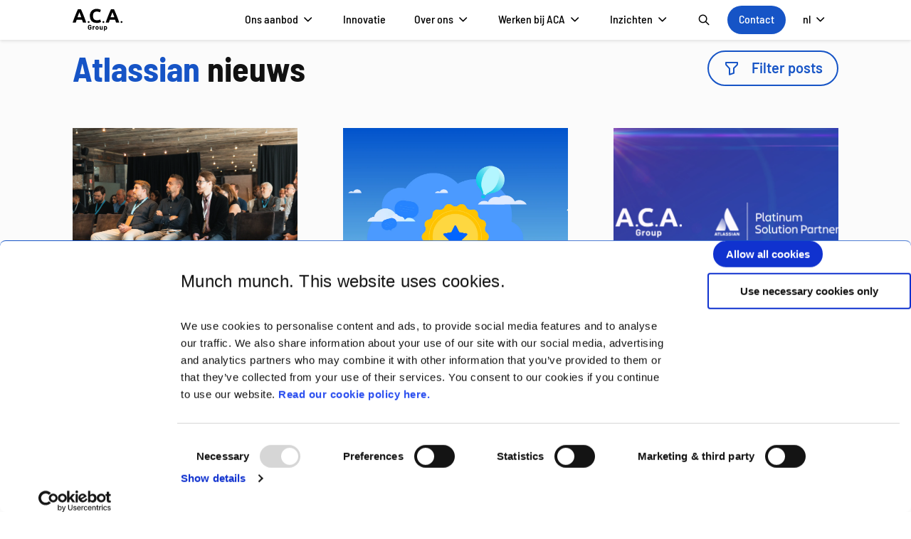

--- FILE ---
content_type: text/html; charset=UTF-8
request_url: https://acagroup.be/nl/nieuws/?filter=Atlassian
body_size: 97045
content:
<!DOCTYPE html><html lang="nl"><head><meta charSet="utf-8"/><meta http-equiv="x-ua-compatible" content="ie=edge"/><meta name="viewport" content="width=device-width, initial-scale=1, shrink-to-fit=no"/><meta name="generator" content="Gatsby 5.12.6"/><meta name="description" content="Bekijk ons laatste nieuws: van samenwerkingen met klanten tot nieuwe mijlpalen op vlak van duurzaamheid!" data-gatsby-head="true"/><meta data-testid="meta-tag" property="og:title" content="Lees ons laatste nieuws" data-gatsby-head="true"/><meta data-testid="meta-tag" name="twitter:title" content="Lees ons laatste nieuws" data-gatsby-head="true"/><meta data-testid="meta-tag" name="description" content="Bekijk ons laatste nieuws: van samenwerkingen met klanten tot nieuwe mijlpalen op vlak van duurzaamheid!" data-gatsby-head="true"/><meta data-testid="meta-tag" property="og:description" content="Bekijk ons laatste nieuws: van samenwerkingen met klanten tot nieuwe mijlpalen op vlak van duurzaamheid!" data-gatsby-head="true"/><meta data-testid="meta-tag" name="twitter:description" content="Bekijk ons laatste nieuws: van samenwerkingen met klanten tot nieuwe mijlpalen op vlak van duurzaamheid!" data-gatsby-head="true"/><meta data-testid="meta-tag" name="twitter:card" content="summary_large_image" data-gatsby-head="true"/><meta data-testid="meta-tag" property="article:modified_time" content="2022-05-04T14:48:18Z" data-gatsby-head="true"/><meta data-testid="meta-tag" property="article:published_time" content="2021-10-18T08:17:25Z" data-gatsby-head="true"/><meta data-testid="meta-tag" property="og:locale" content="nl_NL" data-gatsby-head="true"/><meta data-testid="meta-tag" property="og:type" content="article" data-gatsby-head="true"/><style data-href="/styles.70d5538666c70aaf40a6.css" data-identity="gatsby-global-css">/*! normalize.css v8.0.1 | MIT License | github.com/necolas/normalize.css */html{-webkit-text-size-adjust:100%;line-height:1.15}body{margin:0}main{display:block}h1{font-size:2em;margin:.67em 0}hr{box-sizing:content-box;height:0;overflow:visible}pre{font-family:monospace,monospace;font-size:1em}a{background-color:transparent}abbr[title]{border-bottom:none;text-decoration:underline;-webkit-text-decoration:underline dotted;text-decoration:underline dotted}b,strong{font-weight:bolder}code,kbd,samp{font-family:monospace,monospace;font-size:1em}small{font-size:80%}sub,sup{font-size:75%;line-height:0;position:relative;vertical-align:baseline}sub{bottom:-.25em}sup{top:-.5em}img{border-style:none}button,input,optgroup,select,textarea{font-family:inherit;font-size:100%;line-height:1.15;margin:0}button,input{overflow:visible}button,select{text-transform:none}[type=button],[type=reset],[type=submit],button{-webkit-appearance:button}[type=button]::-moz-focus-inner,[type=reset]::-moz-focus-inner,[type=submit]::-moz-focus-inner,button::-moz-focus-inner{border-style:none;padding:0}[type=button]:-moz-focusring,[type=reset]:-moz-focusring,[type=submit]:-moz-focusring,button:-moz-focusring{outline:1px dotted ButtonText}fieldset{padding:.35em .75em .625em}legend{box-sizing:border-box;color:inherit;display:table;max-width:100%;padding:0;white-space:normal}progress{vertical-align:baseline}textarea{overflow:auto}[type=checkbox],[type=radio]{box-sizing:border-box;padding:0}[type=number]::-webkit-inner-spin-button,[type=number]::-webkit-outer-spin-button{height:auto}[type=search]{-webkit-appearance:textfield;outline-offset:-2px}[type=search]::-webkit-search-decoration{-webkit-appearance:none}::-webkit-file-upload-button{-webkit-appearance:button;font:inherit}details{display:block}summary{display:list-item}[hidden],template{display:none}
/*!
 * Bootstrap Grid v5.0.0-beta3 (https://getbootstrap.com/)
 * Copyright 2011-2021 The Bootstrap Authors
 * Copyright 2011-2021 Twitter, Inc.
 * Licensed under MIT (https://github.com/twbs/bootstrap/blob/main/LICENSE)
 */.container,.container-fluid,.container-lg,.container-md,.container-sm,.container-xl,.container-xxl{margin-left:auto;margin-right:auto;padding-left:var(--bs-gutter-x,.75rem);padding-right:var(--bs-gutter-x,.75rem);width:100%}@media (min-width:992px){.container,.container-lg,.container-md,.container-sm{max-width:960px}}@media (min-width:1200px){.container,.container-lg,.container-md,.container-sm,.container-xl{max-width:1140px}}@media (min-width:1400px){.container,.container-lg,.container-md,.container-sm,.container-xl,.container-xxl{max-width:1320px}}.row{--bs-gutter-x:1.5rem;--bs-gutter-y:0;display:flex;flex-wrap:wrap;margin-left:calc(var(--bs-gutter-x)/-2);margin-right:calc(var(--bs-gutter-x)/-2);margin-top:calc(var(--bs-gutter-y)*-1)}.row>*{box-sizing:border-box;flex-shrink:0;margin-top:var(--bs-gutter-y);max-width:100%;padding-left:calc(var(--bs-gutter-x)/2);padding-right:calc(var(--bs-gutter-x)/2);width:100%}.col{flex:1 0}.row-cols-auto>*{flex:0 0 auto;width:auto}.row-cols-1>*{flex:0 0 auto;width:100%}.row-cols-2>*{flex:0 0 auto;width:50%}.row-cols-3>*{flex:0 0 auto;width:33.3333333333%}.row-cols-4>*{flex:0 0 auto;width:25%}.row-cols-5>*{flex:0 0 auto;width:20%}.row-cols-6>*{flex:0 0 auto;width:16.6666666667%}.col-auto{flex:0 0 auto;width:auto}.col-1{flex:0 0 auto;width:8.3333333333%}.col-2{flex:0 0 auto;width:16.6666666667%}.col-3{flex:0 0 auto;width:25%}.col-4{flex:0 0 auto;width:33.3333333333%}.col-5{flex:0 0 auto;width:41.6666666667%}.col-6{flex:0 0 auto;width:50%}.col-7{flex:0 0 auto;width:58.3333333333%}.col-8{flex:0 0 auto;width:66.6666666667%}.col-9{flex:0 0 auto;width:75%}.col-10{flex:0 0 auto;width:83.3333333333%}.col-11{flex:0 0 auto;width:91.6666666667%}.col-12{flex:0 0 auto;width:100%}.offset-1{margin-left:8.3333333333%}.offset-2{margin-left:16.6666666667%}.offset-3{margin-left:25%}.offset-4{margin-left:33.3333333333%}.offset-5{margin-left:41.6666666667%}.offset-6{margin-left:50%}.offset-7{margin-left:58.3333333333%}.offset-8{margin-left:66.6666666667%}.offset-9{margin-left:75%}.offset-10{margin-left:83.3333333333%}.offset-11{margin-left:91.6666666667%}.g-0,.gx-0{--bs-gutter-x:0}.g-0,.gy-0{--bs-gutter-y:0}.g-1,.gx-1{--bs-gutter-x:0.25rem}.g-1,.gy-1{--bs-gutter-y:0.25rem}.g-2,.gx-2{--bs-gutter-x:0.5rem}.g-2,.gy-2{--bs-gutter-y:0.5rem}.g-3,.gx-3{--bs-gutter-x:1rem}.g-3,.gy-3{--bs-gutter-y:1rem}.g-4,.gx-4{--bs-gutter-x:1.5rem}.g-4,.gy-4{--bs-gutter-y:1.5rem}.g-5,.gx-5{--bs-gutter-x:3rem}.g-5,.gy-5{--bs-gutter-y:3rem}@media (min-width:576px){.col-sm{flex:1 0}.row-cols-sm-auto>*{flex:0 0 auto;width:auto}.row-cols-sm-1>*{flex:0 0 auto;width:100%}.row-cols-sm-2>*{flex:0 0 auto;width:50%}.row-cols-sm-3>*{flex:0 0 auto;width:33.3333333333%}.row-cols-sm-4>*{flex:0 0 auto;width:25%}.row-cols-sm-5>*{flex:0 0 auto;width:20%}.row-cols-sm-6>*{flex:0 0 auto;width:16.6666666667%}.col-sm-auto{flex:0 0 auto;width:auto}.col-sm-1{flex:0 0 auto;width:8.3333333333%}.col-sm-2{flex:0 0 auto;width:16.6666666667%}.col-sm-3{flex:0 0 auto;width:25%}.col-sm-4{flex:0 0 auto;width:33.3333333333%}.col-sm-5{flex:0 0 auto;width:41.6666666667%}.col-sm-6{flex:0 0 auto;width:50%}.col-sm-7{flex:0 0 auto;width:58.3333333333%}.col-sm-8{flex:0 0 auto;width:66.6666666667%}.col-sm-9{flex:0 0 auto;width:75%}.col-sm-10{flex:0 0 auto;width:83.3333333333%}.col-sm-11{flex:0 0 auto;width:91.6666666667%}.col-sm-12{flex:0 0 auto;width:100%}.offset-sm-0{margin-left:0}.offset-sm-1{margin-left:8.3333333333%}.offset-sm-2{margin-left:16.6666666667%}.offset-sm-3{margin-left:25%}.offset-sm-4{margin-left:33.3333333333%}.offset-sm-5{margin-left:41.6666666667%}.offset-sm-6{margin-left:50%}.offset-sm-7{margin-left:58.3333333333%}.offset-sm-8{margin-left:66.6666666667%}.offset-sm-9{margin-left:75%}.offset-sm-10{margin-left:83.3333333333%}.offset-sm-11{margin-left:91.6666666667%}.g-sm-0,.gx-sm-0{--bs-gutter-x:0}.g-sm-0,.gy-sm-0{--bs-gutter-y:0}.g-sm-1,.gx-sm-1{--bs-gutter-x:0.25rem}.g-sm-1,.gy-sm-1{--bs-gutter-y:0.25rem}.g-sm-2,.gx-sm-2{--bs-gutter-x:0.5rem}.g-sm-2,.gy-sm-2{--bs-gutter-y:0.5rem}.g-sm-3,.gx-sm-3{--bs-gutter-x:1rem}.g-sm-3,.gy-sm-3{--bs-gutter-y:1rem}.g-sm-4,.gx-sm-4{--bs-gutter-x:1.5rem}.g-sm-4,.gy-sm-4{--bs-gutter-y:1.5rem}.g-sm-5,.gx-sm-5{--bs-gutter-x:3rem}.g-sm-5,.gy-sm-5{--bs-gutter-y:3rem}}@media (min-width:768px){.col-md{flex:1 0}.row-cols-md-auto>*{flex:0 0 auto;width:auto}.row-cols-md-1>*{flex:0 0 auto;width:100%}.row-cols-md-2>*{flex:0 0 auto;width:50%}.row-cols-md-3>*{flex:0 0 auto;width:33.3333333333%}.row-cols-md-4>*{flex:0 0 auto;width:25%}.row-cols-md-5>*{flex:0 0 auto;width:20%}.row-cols-md-6>*{flex:0 0 auto;width:16.6666666667%}.col-md-auto{flex:0 0 auto;width:auto}.col-md-1{flex:0 0 auto;width:8.3333333333%}.col-md-2{flex:0 0 auto;width:16.6666666667%}.col-md-3{flex:0 0 auto;width:25%}.col-md-4{flex:0 0 auto;width:33.3333333333%}.col-md-5{flex:0 0 auto;width:41.6666666667%}.col-md-6{flex:0 0 auto;width:50%}.col-md-7{flex:0 0 auto;width:58.3333333333%}.col-md-8{flex:0 0 auto;width:66.6666666667%}.col-md-9{flex:0 0 auto;width:75%}.col-md-10{flex:0 0 auto;width:83.3333333333%}.col-md-11{flex:0 0 auto;width:91.6666666667%}.col-md-12{flex:0 0 auto;width:100%}.offset-md-0{margin-left:0}.offset-md-1{margin-left:8.3333333333%}.offset-md-2{margin-left:16.6666666667%}.offset-md-3{margin-left:25%}.offset-md-4{margin-left:33.3333333333%}.offset-md-5{margin-left:41.6666666667%}.offset-md-6{margin-left:50%}.offset-md-7{margin-left:58.3333333333%}.offset-md-8{margin-left:66.6666666667%}.offset-md-9{margin-left:75%}.offset-md-10{margin-left:83.3333333333%}.offset-md-11{margin-left:91.6666666667%}.g-md-0,.gx-md-0{--bs-gutter-x:0}.g-md-0,.gy-md-0{--bs-gutter-y:0}.g-md-1,.gx-md-1{--bs-gutter-x:0.25rem}.g-md-1,.gy-md-1{--bs-gutter-y:0.25rem}.g-md-2,.gx-md-2{--bs-gutter-x:0.5rem}.g-md-2,.gy-md-2{--bs-gutter-y:0.5rem}.g-md-3,.gx-md-3{--bs-gutter-x:1rem}.g-md-3,.gy-md-3{--bs-gutter-y:1rem}.g-md-4,.gx-md-4{--bs-gutter-x:1.5rem}.g-md-4,.gy-md-4{--bs-gutter-y:1.5rem}.g-md-5,.gx-md-5{--bs-gutter-x:3rem}.g-md-5,.gy-md-5{--bs-gutter-y:3rem}}@media (min-width:992px){.col-lg{flex:1 0}.row-cols-lg-auto>*{flex:0 0 auto;width:auto}.row-cols-lg-1>*{flex:0 0 auto;width:100%}.row-cols-lg-2>*{flex:0 0 auto;width:50%}.row-cols-lg-3>*{flex:0 0 auto;width:33.3333333333%}.row-cols-lg-4>*{flex:0 0 auto;width:25%}.row-cols-lg-5>*{flex:0 0 auto;width:20%}.row-cols-lg-6>*{flex:0 0 auto;width:16.6666666667%}.col-lg-auto{flex:0 0 auto;width:auto}.col-lg-1{flex:0 0 auto;width:8.3333333333%}.col-lg-2{flex:0 0 auto;width:16.6666666667%}.col-lg-3{flex:0 0 auto;width:25%}.col-lg-4{flex:0 0 auto;width:33.3333333333%}.col-lg-5{flex:0 0 auto;width:41.6666666667%}.col-lg-6{flex:0 0 auto;width:50%}.col-lg-7{flex:0 0 auto;width:58.3333333333%}.col-lg-8{flex:0 0 auto;width:66.6666666667%}.col-lg-9{flex:0 0 auto;width:75%}.col-lg-10{flex:0 0 auto;width:83.3333333333%}.col-lg-11{flex:0 0 auto;width:91.6666666667%}.col-lg-12{flex:0 0 auto;width:100%}.offset-lg-0{margin-left:0}.offset-lg-1{margin-left:8.3333333333%}.offset-lg-2{margin-left:16.6666666667%}.offset-lg-3{margin-left:25%}.offset-lg-4{margin-left:33.3333333333%}.offset-lg-5{margin-left:41.6666666667%}.offset-lg-6{margin-left:50%}.offset-lg-7{margin-left:58.3333333333%}.offset-lg-8{margin-left:66.6666666667%}.offset-lg-9{margin-left:75%}.offset-lg-10{margin-left:83.3333333333%}.offset-lg-11{margin-left:91.6666666667%}.g-lg-0,.gx-lg-0{--bs-gutter-x:0}.g-lg-0,.gy-lg-0{--bs-gutter-y:0}.g-lg-1,.gx-lg-1{--bs-gutter-x:0.25rem}.g-lg-1,.gy-lg-1{--bs-gutter-y:0.25rem}.g-lg-2,.gx-lg-2{--bs-gutter-x:0.5rem}.g-lg-2,.gy-lg-2{--bs-gutter-y:0.5rem}.g-lg-3,.gx-lg-3{--bs-gutter-x:1rem}.g-lg-3,.gy-lg-3{--bs-gutter-y:1rem}.g-lg-4,.gx-lg-4{--bs-gutter-x:1.5rem}.g-lg-4,.gy-lg-4{--bs-gutter-y:1.5rem}.g-lg-5,.gx-lg-5{--bs-gutter-x:3rem}.g-lg-5,.gy-lg-5{--bs-gutter-y:3rem}}@media (min-width:1200px){.col-xl{flex:1 0}.row-cols-xl-auto>*{flex:0 0 auto;width:auto}.row-cols-xl-1>*{flex:0 0 auto;width:100%}.row-cols-xl-2>*{flex:0 0 auto;width:50%}.row-cols-xl-3>*{flex:0 0 auto;width:33.3333333333%}.row-cols-xl-4>*{flex:0 0 auto;width:25%}.row-cols-xl-5>*{flex:0 0 auto;width:20%}.row-cols-xl-6>*{flex:0 0 auto;width:16.6666666667%}.col-xl-auto{flex:0 0 auto;width:auto}.col-xl-1{flex:0 0 auto;width:8.3333333333%}.col-xl-2{flex:0 0 auto;width:16.6666666667%}.col-xl-3{flex:0 0 auto;width:25%}.col-xl-4{flex:0 0 auto;width:33.3333333333%}.col-xl-5{flex:0 0 auto;width:41.6666666667%}.col-xl-6{flex:0 0 auto;width:50%}.col-xl-7{flex:0 0 auto;width:58.3333333333%}.col-xl-8{flex:0 0 auto;width:66.6666666667%}.col-xl-9{flex:0 0 auto;width:75%}.col-xl-10{flex:0 0 auto;width:83.3333333333%}.col-xl-11{flex:0 0 auto;width:91.6666666667%}.col-xl-12{flex:0 0 auto;width:100%}.offset-xl-0{margin-left:0}.offset-xl-1{margin-left:8.3333333333%}.offset-xl-2{margin-left:16.6666666667%}.offset-xl-3{margin-left:25%}.offset-xl-4{margin-left:33.3333333333%}.offset-xl-5{margin-left:41.6666666667%}.offset-xl-6{margin-left:50%}.offset-xl-7{margin-left:58.3333333333%}.offset-xl-8{margin-left:66.6666666667%}.offset-xl-9{margin-left:75%}.offset-xl-10{margin-left:83.3333333333%}.offset-xl-11{margin-left:91.6666666667%}.g-xl-0,.gx-xl-0{--bs-gutter-x:0}.g-xl-0,.gy-xl-0{--bs-gutter-y:0}.g-xl-1,.gx-xl-1{--bs-gutter-x:0.25rem}.g-xl-1,.gy-xl-1{--bs-gutter-y:0.25rem}.g-xl-2,.gx-xl-2{--bs-gutter-x:0.5rem}.g-xl-2,.gy-xl-2{--bs-gutter-y:0.5rem}.g-xl-3,.gx-xl-3{--bs-gutter-x:1rem}.g-xl-3,.gy-xl-3{--bs-gutter-y:1rem}.g-xl-4,.gx-xl-4{--bs-gutter-x:1.5rem}.g-xl-4,.gy-xl-4{--bs-gutter-y:1.5rem}.g-xl-5,.gx-xl-5{--bs-gutter-x:3rem}.g-xl-5,.gy-xl-5{--bs-gutter-y:3rem}}@media (min-width:1400px){.col-xxl{flex:1 0}.row-cols-xxl-auto>*{flex:0 0 auto;width:auto}.row-cols-xxl-1>*{flex:0 0 auto;width:100%}.row-cols-xxl-2>*{flex:0 0 auto;width:50%}.row-cols-xxl-3>*{flex:0 0 auto;width:33.3333333333%}.row-cols-xxl-4>*{flex:0 0 auto;width:25%}.row-cols-xxl-5>*{flex:0 0 auto;width:20%}.row-cols-xxl-6>*{flex:0 0 auto;width:16.6666666667%}.col-xxl-auto{flex:0 0 auto;width:auto}.col-xxl-1{flex:0 0 auto;width:8.3333333333%}.col-xxl-2{flex:0 0 auto;width:16.6666666667%}.col-xxl-3{flex:0 0 auto;width:25%}.col-xxl-4{flex:0 0 auto;width:33.3333333333%}.col-xxl-5{flex:0 0 auto;width:41.6666666667%}.col-xxl-6{flex:0 0 auto;width:50%}.col-xxl-7{flex:0 0 auto;width:58.3333333333%}.col-xxl-8{flex:0 0 auto;width:66.6666666667%}.col-xxl-9{flex:0 0 auto;width:75%}.col-xxl-10{flex:0 0 auto;width:83.3333333333%}.col-xxl-11{flex:0 0 auto;width:91.6666666667%}.col-xxl-12{flex:0 0 auto;width:100%}.offset-xxl-0{margin-left:0}.offset-xxl-1{margin-left:8.3333333333%}.offset-xxl-2{margin-left:16.6666666667%}.offset-xxl-3{margin-left:25%}.offset-xxl-4{margin-left:33.3333333333%}.offset-xxl-5{margin-left:41.6666666667%}.offset-xxl-6{margin-left:50%}.offset-xxl-7{margin-left:58.3333333333%}.offset-xxl-8{margin-left:66.6666666667%}.offset-xxl-9{margin-left:75%}.offset-xxl-10{margin-left:83.3333333333%}.offset-xxl-11{margin-left:91.6666666667%}.g-xxl-0,.gx-xxl-0{--bs-gutter-x:0}.g-xxl-0,.gy-xxl-0{--bs-gutter-y:0}.g-xxl-1,.gx-xxl-1{--bs-gutter-x:0.25rem}.g-xxl-1,.gy-xxl-1{--bs-gutter-y:0.25rem}.g-xxl-2,.gx-xxl-2{--bs-gutter-x:0.5rem}.g-xxl-2,.gy-xxl-2{--bs-gutter-y:0.5rem}.g-xxl-3,.gx-xxl-3{--bs-gutter-x:1rem}.g-xxl-3,.gy-xxl-3{--bs-gutter-y:1rem}.g-xxl-4,.gx-xxl-4{--bs-gutter-x:1.5rem}.g-xxl-4,.gy-xxl-4{--bs-gutter-y:1.5rem}.g-xxl-5,.gx-xxl-5{--bs-gutter-x:3rem}.g-xxl-5,.gy-xxl-5{--bs-gutter-y:3rem}}.d-inline{display:inline!important}.d-inline-block{display:inline-block!important}.d-block{display:block!important}.d-grid{display:grid!important}.d-table{display:table!important}.d-table-row{display:table-row!important}.d-table-cell{display:table-cell!important}.d-flex{display:flex!important}.d-inline-flex{display:inline-flex!important}.d-none{display:none!important}.flex-fill{flex:1 1 auto!important}.flex-row{flex-direction:row!important}.flex-column{flex-direction:column!important}.flex-row-reverse{flex-direction:row-reverse!important}.flex-column-reverse{flex-direction:column-reverse!important}.flex-grow-0{flex-grow:0!important}.flex-grow-1{flex-grow:1!important}.flex-shrink-0{flex-shrink:0!important}.flex-shrink-1{flex-shrink:1!important}.flex-wrap{flex-wrap:wrap!important}.flex-nowrap{flex-wrap:nowrap!important}.flex-wrap-reverse{flex-wrap:wrap-reverse!important}.justify-content-start{justify-content:flex-start!important}.justify-content-end{justify-content:flex-end!important}.justify-content-center{justify-content:center!important}.justify-content-between{justify-content:space-between!important}.justify-content-around{justify-content:space-around!important}.justify-content-evenly{justify-content:space-evenly!important}.align-items-start{align-items:flex-start!important}.align-items-end{align-items:flex-end!important}.align-items-center{align-items:center!important}.align-items-baseline{align-items:baseline!important}.align-items-stretch{align-items:stretch!important}.align-content-start{align-content:flex-start!important}.align-content-end{align-content:flex-end!important}.align-content-center{align-content:center!important}.align-content-between{align-content:space-between!important}.align-content-around{align-content:space-around!important}.align-content-stretch{align-content:stretch!important}.align-self-auto{align-self:auto!important}.align-self-start{align-self:flex-start!important}.align-self-end{align-self:flex-end!important}.align-self-center{align-self:center!important}.align-self-baseline{align-self:baseline!important}.align-self-stretch{align-self:stretch!important}.order-first{order:-1!important}.order-0{order:0!important}.order-1{order:1!important}.order-2{order:2!important}.order-3{order:3!important}.order-4{order:4!important}.order-5{order:5!important}.order-last{order:6!important}.m-0{margin:0!important}.m-1{margin:.25rem!important}.m-2{margin:.5rem!important}.m-3{margin:1rem!important}.m-4{margin:1.5rem!important}.m-5{margin:3rem!important}.mx-0{margin-left:0!important;margin-right:0!important}.mx-1{margin-left:.25rem!important;margin-right:.25rem!important}.mx-2{margin-left:.5rem!important;margin-right:.5rem!important}.mx-3{margin-left:1rem!important;margin-right:1rem!important}.mx-4{margin-left:1.5rem!important;margin-right:1.5rem!important}.mx-5{margin-left:3rem!important;margin-right:3rem!important}.mx-auto{margin-left:auto!important;margin-right:auto!important}.my-0{margin-bottom:0!important;margin-top:0!important}.my-1{margin-bottom:.25rem!important;margin-top:.25rem!important}.my-2{margin-bottom:.5rem!important;margin-top:.5rem!important}.my-3{margin-bottom:1rem!important;margin-top:1rem!important}.my-4{margin-bottom:1.5rem!important;margin-top:1.5rem!important}.my-5{margin-bottom:3rem!important;margin-top:3rem!important}.my-auto{margin-bottom:auto!important;margin-top:auto!important}.mt-0{margin-top:0!important}.mt-1{margin-top:.25rem!important}.mt-2{margin-top:.5rem!important}.mt-3{margin-top:1rem!important}.mt-4{margin-top:1.5rem!important}.mt-5{margin-top:3rem!important}.mt-auto{margin-top:auto!important}.me-0{margin-right:0!important}.me-1{margin-right:.25rem!important}.me-2{margin-right:.5rem!important}.me-3{margin-right:1rem!important}.me-4{margin-right:1.5rem!important}.me-5{margin-right:3rem!important}.me-auto{margin-right:auto!important}.mb-0{margin-bottom:0!important}.mb-1{margin-bottom:.25rem!important}.mb-2{margin-bottom:.5rem!important}.mb-3{margin-bottom:1rem!important}.mb-4{margin-bottom:1.5rem!important}.mb-5{margin-bottom:3rem!important}.mb-auto{margin-bottom:auto!important}.ms-0{margin-left:0!important}.ms-1{margin-left:.25rem!important}.ms-2{margin-left:.5rem!important}.ms-3{margin-left:1rem!important}.ms-4{margin-left:1.5rem!important}.ms-5{margin-left:3rem!important}.ms-auto{margin-left:auto!important}.p-0{padding:0!important}.p-1{padding:.25rem!important}.p-2{padding:.5rem!important}.p-3{padding:1rem!important}.p-4{padding:1.5rem!important}.p-5{padding:3rem!important}.px-0{padding-left:0!important;padding-right:0!important}.px-1{padding-left:.25rem!important;padding-right:.25rem!important}.px-2{padding-left:.5rem!important;padding-right:.5rem!important}.px-3{padding-left:1rem!important;padding-right:1rem!important}.px-4{padding-left:1.5rem!important;padding-right:1.5rem!important}.px-5{padding-left:3rem!important;padding-right:3rem!important}.py-0{padding-bottom:0!important;padding-top:0!important}.py-1{padding-bottom:.25rem!important;padding-top:.25rem!important}.py-2{padding-bottom:.5rem!important;padding-top:.5rem!important}.py-3{padding-bottom:1rem!important;padding-top:1rem!important}.py-4{padding-bottom:1.5rem!important;padding-top:1.5rem!important}.py-5{padding-bottom:3rem!important;padding-top:3rem!important}.pt-0{padding-top:0!important}.pt-1{padding-top:.25rem!important}.pt-2{padding-top:.5rem!important}.pt-3{padding-top:1rem!important}.pt-4{padding-top:1.5rem!important}.pt-5{padding-top:3rem!important}.pe-0{padding-right:0!important}.pe-1{padding-right:.25rem!important}.pe-2{padding-right:.5rem!important}.pe-3{padding-right:1rem!important}.pe-4{padding-right:1.5rem!important}.pe-5{padding-right:3rem!important}.pb-0{padding-bottom:0!important}.pb-1{padding-bottom:.25rem!important}.pb-2{padding-bottom:.5rem!important}.pb-3{padding-bottom:1rem!important}.pb-4{padding-bottom:1.5rem!important}.pb-5{padding-bottom:3rem!important}.ps-0{padding-left:0!important}.ps-1{padding-left:.25rem!important}.ps-2{padding-left:.5rem!important}.ps-3{padding-left:1rem!important}.ps-4{padding-left:1.5rem!important}.ps-5{padding-left:3rem!important}@media (min-width:576px){.d-sm-inline{display:inline!important}.d-sm-inline-block{display:inline-block!important}.d-sm-block{display:block!important}.d-sm-grid{display:grid!important}.d-sm-table{display:table!important}.d-sm-table-row{display:table-row!important}.d-sm-table-cell{display:table-cell!important}.d-sm-flex{display:flex!important}.d-sm-inline-flex{display:inline-flex!important}.d-sm-none{display:none!important}.flex-sm-fill{flex:1 1 auto!important}.flex-sm-row{flex-direction:row!important}.flex-sm-column{flex-direction:column!important}.flex-sm-row-reverse{flex-direction:row-reverse!important}.flex-sm-column-reverse{flex-direction:column-reverse!important}.flex-sm-grow-0{flex-grow:0!important}.flex-sm-grow-1{flex-grow:1!important}.flex-sm-shrink-0{flex-shrink:0!important}.flex-sm-shrink-1{flex-shrink:1!important}.flex-sm-wrap{flex-wrap:wrap!important}.flex-sm-nowrap{flex-wrap:nowrap!important}.flex-sm-wrap-reverse{flex-wrap:wrap-reverse!important}.justify-content-sm-start{justify-content:flex-start!important}.justify-content-sm-end{justify-content:flex-end!important}.justify-content-sm-center{justify-content:center!important}.justify-content-sm-between{justify-content:space-between!important}.justify-content-sm-around{justify-content:space-around!important}.justify-content-sm-evenly{justify-content:space-evenly!important}.align-items-sm-start{align-items:flex-start!important}.align-items-sm-end{align-items:flex-end!important}.align-items-sm-center{align-items:center!important}.align-items-sm-baseline{align-items:baseline!important}.align-items-sm-stretch{align-items:stretch!important}.align-content-sm-start{align-content:flex-start!important}.align-content-sm-end{align-content:flex-end!important}.align-content-sm-center{align-content:center!important}.align-content-sm-between{align-content:space-between!important}.align-content-sm-around{align-content:space-around!important}.align-content-sm-stretch{align-content:stretch!important}.align-self-sm-auto{align-self:auto!important}.align-self-sm-start{align-self:flex-start!important}.align-self-sm-end{align-self:flex-end!important}.align-self-sm-center{align-self:center!important}.align-self-sm-baseline{align-self:baseline!important}.align-self-sm-stretch{align-self:stretch!important}.order-sm-first{order:-1!important}.order-sm-0{order:0!important}.order-sm-1{order:1!important}.order-sm-2{order:2!important}.order-sm-3{order:3!important}.order-sm-4{order:4!important}.order-sm-5{order:5!important}.order-sm-last{order:6!important}.m-sm-0{margin:0!important}.m-sm-1{margin:.25rem!important}.m-sm-2{margin:.5rem!important}.m-sm-3{margin:1rem!important}.m-sm-4{margin:1.5rem!important}.m-sm-5{margin:3rem!important}.m-sm-auto{margin:auto!important}.mx-sm-0{margin-left:0!important;margin-right:0!important}.mx-sm-1{margin-left:.25rem!important;margin-right:.25rem!important}.mx-sm-2{margin-left:.5rem!important;margin-right:.5rem!important}.mx-sm-3{margin-left:1rem!important;margin-right:1rem!important}.mx-sm-4{margin-left:1.5rem!important;margin-right:1.5rem!important}.mx-sm-5{margin-left:3rem!important;margin-right:3rem!important}.mx-sm-auto{margin-left:auto!important;margin-right:auto!important}.my-sm-0{margin-bottom:0!important;margin-top:0!important}.my-sm-1{margin-bottom:.25rem!important;margin-top:.25rem!important}.my-sm-2{margin-bottom:.5rem!important;margin-top:.5rem!important}.my-sm-3{margin-bottom:1rem!important;margin-top:1rem!important}.my-sm-4{margin-bottom:1.5rem!important;margin-top:1.5rem!important}.my-sm-5{margin-bottom:3rem!important;margin-top:3rem!important}.my-sm-auto{margin-bottom:auto!important;margin-top:auto!important}.mt-sm-0{margin-top:0!important}.mt-sm-1{margin-top:.25rem!important}.mt-sm-2{margin-top:.5rem!important}.mt-sm-3{margin-top:1rem!important}.mt-sm-4{margin-top:1.5rem!important}.mt-sm-5{margin-top:3rem!important}.mt-sm-auto{margin-top:auto!important}.me-sm-0{margin-right:0!important}.me-sm-1{margin-right:.25rem!important}.me-sm-2{margin-right:.5rem!important}.me-sm-3{margin-right:1rem!important}.me-sm-4{margin-right:1.5rem!important}.me-sm-5{margin-right:3rem!important}.me-sm-auto{margin-right:auto!important}.mb-sm-0{margin-bottom:0!important}.mb-sm-1{margin-bottom:.25rem!important}.mb-sm-2{margin-bottom:.5rem!important}.mb-sm-3{margin-bottom:1rem!important}.mb-sm-4{margin-bottom:1.5rem!important}.mb-sm-5{margin-bottom:3rem!important}.mb-sm-auto{margin-bottom:auto!important}.ms-sm-0{margin-left:0!important}.ms-sm-1{margin-left:.25rem!important}.ms-sm-2{margin-left:.5rem!important}.ms-sm-3{margin-left:1rem!important}.ms-sm-4{margin-left:1.5rem!important}.ms-sm-5{margin-left:3rem!important}.ms-sm-auto{margin-left:auto!important}.p-sm-0{padding:0!important}.p-sm-1{padding:.25rem!important}.p-sm-2{padding:.5rem!important}.p-sm-3{padding:1rem!important}.p-sm-4{padding:1.5rem!important}.p-sm-5{padding:3rem!important}.px-sm-0{padding-left:0!important;padding-right:0!important}.px-sm-1{padding-left:.25rem!important;padding-right:.25rem!important}.px-sm-2{padding-left:.5rem!important;padding-right:.5rem!important}.px-sm-3{padding-left:1rem!important;padding-right:1rem!important}.px-sm-4{padding-left:1.5rem!important;padding-right:1.5rem!important}.px-sm-5{padding-left:3rem!important;padding-right:3rem!important}.py-sm-0{padding-bottom:0!important;padding-top:0!important}.py-sm-1{padding-bottom:.25rem!important;padding-top:.25rem!important}.py-sm-2{padding-bottom:.5rem!important;padding-top:.5rem!important}.py-sm-3{padding-bottom:1rem!important;padding-top:1rem!important}.py-sm-4{padding-bottom:1.5rem!important;padding-top:1.5rem!important}.py-sm-5{padding-bottom:3rem!important;padding-top:3rem!important}.pt-sm-0{padding-top:0!important}.pt-sm-1{padding-top:.25rem!important}.pt-sm-2{padding-top:.5rem!important}.pt-sm-3{padding-top:1rem!important}.pt-sm-4{padding-top:1.5rem!important}.pt-sm-5{padding-top:3rem!important}.pe-sm-0{padding-right:0!important}.pe-sm-1{padding-right:.25rem!important}.pe-sm-2{padding-right:.5rem!important}.pe-sm-3{padding-right:1rem!important}.pe-sm-4{padding-right:1.5rem!important}.pe-sm-5{padding-right:3rem!important}.pb-sm-0{padding-bottom:0!important}.pb-sm-1{padding-bottom:.25rem!important}.pb-sm-2{padding-bottom:.5rem!important}.pb-sm-3{padding-bottom:1rem!important}.pb-sm-4{padding-bottom:1.5rem!important}.pb-sm-5{padding-bottom:3rem!important}.ps-sm-0{padding-left:0!important}.ps-sm-1{padding-left:.25rem!important}.ps-sm-2{padding-left:.5rem!important}.ps-sm-3{padding-left:1rem!important}.ps-sm-4{padding-left:1.5rem!important}.ps-sm-5{padding-left:3rem!important}}@media (min-width:768px){.d-md-inline{display:inline!important}.d-md-inline-block{display:inline-block!important}.d-md-block{display:block!important}.d-md-grid{display:grid!important}.d-md-table{display:table!important}.d-md-table-row{display:table-row!important}.d-md-table-cell{display:table-cell!important}.d-md-flex{display:flex!important}.d-md-inline-flex{display:inline-flex!important}.d-md-none{display:none!important}.flex-md-fill{flex:1 1 auto!important}.flex-md-row{flex-direction:row!important}.flex-md-column{flex-direction:column!important}.flex-md-row-reverse{flex-direction:row-reverse!important}.flex-md-column-reverse{flex-direction:column-reverse!important}.flex-md-grow-0{flex-grow:0!important}.flex-md-grow-1{flex-grow:1!important}.flex-md-shrink-0{flex-shrink:0!important}.flex-md-shrink-1{flex-shrink:1!important}.flex-md-wrap{flex-wrap:wrap!important}.flex-md-nowrap{flex-wrap:nowrap!important}.flex-md-wrap-reverse{flex-wrap:wrap-reverse!important}.justify-content-md-start{justify-content:flex-start!important}.justify-content-md-end{justify-content:flex-end!important}.justify-content-md-center{justify-content:center!important}.justify-content-md-between{justify-content:space-between!important}.justify-content-md-around{justify-content:space-around!important}.justify-content-md-evenly{justify-content:space-evenly!important}.align-items-md-start{align-items:flex-start!important}.align-items-md-end{align-items:flex-end!important}.align-items-md-center{align-items:center!important}.align-items-md-baseline{align-items:baseline!important}.align-items-md-stretch{align-items:stretch!important}.align-content-md-start{align-content:flex-start!important}.align-content-md-end{align-content:flex-end!important}.align-content-md-center{align-content:center!important}.align-content-md-between{align-content:space-between!important}.align-content-md-around{align-content:space-around!important}.align-content-md-stretch{align-content:stretch!important}.align-self-md-auto{align-self:auto!important}.align-self-md-start{align-self:flex-start!important}.align-self-md-end{align-self:flex-end!important}.align-self-md-center{align-self:center!important}.align-self-md-baseline{align-self:baseline!important}.align-self-md-stretch{align-self:stretch!important}.order-md-first{order:-1!important}.order-md-0{order:0!important}.order-md-1{order:1!important}.order-md-2{order:2!important}.order-md-3{order:3!important}.order-md-4{order:4!important}.order-md-5{order:5!important}.order-md-last{order:6!important}.m-md-0{margin:0!important}.m-md-1{margin:.25rem!important}.m-md-2{margin:.5rem!important}.m-md-3{margin:1rem!important}.m-md-4{margin:1.5rem!important}.m-md-5{margin:3rem!important}.m-md-auto{margin:auto!important}.mx-md-0{margin-left:0!important;margin-right:0!important}.mx-md-1{margin-left:.25rem!important;margin-right:.25rem!important}.mx-md-2{margin-left:.5rem!important;margin-right:.5rem!important}.mx-md-3{margin-left:1rem!important;margin-right:1rem!important}.mx-md-4{margin-left:1.5rem!important;margin-right:1.5rem!important}.mx-md-5{margin-left:3rem!important;margin-right:3rem!important}.mx-md-auto{margin-left:auto!important;margin-right:auto!important}.my-md-0{margin-bottom:0!important;margin-top:0!important}.my-md-1{margin-bottom:.25rem!important;margin-top:.25rem!important}.my-md-2{margin-bottom:.5rem!important;margin-top:.5rem!important}.my-md-3{margin-bottom:1rem!important;margin-top:1rem!important}.my-md-4{margin-bottom:1.5rem!important;margin-top:1.5rem!important}.my-md-5{margin-bottom:3rem!important;margin-top:3rem!important}.my-md-auto{margin-bottom:auto!important;margin-top:auto!important}.mt-md-0{margin-top:0!important}.mt-md-1{margin-top:.25rem!important}.mt-md-2{margin-top:.5rem!important}.mt-md-3{margin-top:1rem!important}.mt-md-4{margin-top:1.5rem!important}.mt-md-5{margin-top:3rem!important}.mt-md-auto{margin-top:auto!important}.me-md-0{margin-right:0!important}.me-md-1{margin-right:.25rem!important}.me-md-2{margin-right:.5rem!important}.me-md-3{margin-right:1rem!important}.me-md-4{margin-right:1.5rem!important}.me-md-5{margin-right:3rem!important}.me-md-auto{margin-right:auto!important}.mb-md-0{margin-bottom:0!important}.mb-md-1{margin-bottom:.25rem!important}.mb-md-2{margin-bottom:.5rem!important}.mb-md-3{margin-bottom:1rem!important}.mb-md-4{margin-bottom:1.5rem!important}.mb-md-5{margin-bottom:3rem!important}.mb-md-auto{margin-bottom:auto!important}.ms-md-0{margin-left:0!important}.ms-md-1{margin-left:.25rem!important}.ms-md-2{margin-left:.5rem!important}.ms-md-3{margin-left:1rem!important}.ms-md-4{margin-left:1.5rem!important}.ms-md-5{margin-left:3rem!important}.ms-md-auto{margin-left:auto!important}.p-md-0{padding:0!important}.p-md-1{padding:.25rem!important}.p-md-2{padding:.5rem!important}.p-md-3{padding:1rem!important}.p-md-4{padding:1.5rem!important}.p-md-5{padding:3rem!important}.px-md-0{padding-left:0!important;padding-right:0!important}.px-md-1{padding-left:.25rem!important;padding-right:.25rem!important}.px-md-2{padding-left:.5rem!important;padding-right:.5rem!important}.px-md-3{padding-left:1rem!important;padding-right:1rem!important}.px-md-4{padding-left:1.5rem!important;padding-right:1.5rem!important}.px-md-5{padding-left:3rem!important;padding-right:3rem!important}.py-md-0{padding-bottom:0!important;padding-top:0!important}.py-md-1{padding-bottom:.25rem!important;padding-top:.25rem!important}.py-md-2{padding-bottom:.5rem!important;padding-top:.5rem!important}.py-md-3{padding-bottom:1rem!important;padding-top:1rem!important}.py-md-4{padding-bottom:1.5rem!important;padding-top:1.5rem!important}.py-md-5{padding-bottom:3rem!important;padding-top:3rem!important}.pt-md-0{padding-top:0!important}.pt-md-1{padding-top:.25rem!important}.pt-md-2{padding-top:.5rem!important}.pt-md-3{padding-top:1rem!important}.pt-md-4{padding-top:1.5rem!important}.pt-md-5{padding-top:3rem!important}.pe-md-0{padding-right:0!important}.pe-md-1{padding-right:.25rem!important}.pe-md-2{padding-right:.5rem!important}.pe-md-3{padding-right:1rem!important}.pe-md-4{padding-right:1.5rem!important}.pe-md-5{padding-right:3rem!important}.pb-md-0{padding-bottom:0!important}.pb-md-1{padding-bottom:.25rem!important}.pb-md-2{padding-bottom:.5rem!important}.pb-md-3{padding-bottom:1rem!important}.pb-md-4{padding-bottom:1.5rem!important}.pb-md-5{padding-bottom:3rem!important}.ps-md-0{padding-left:0!important}.ps-md-1{padding-left:.25rem!important}.ps-md-2{padding-left:.5rem!important}.ps-md-3{padding-left:1rem!important}.ps-md-4{padding-left:1.5rem!important}.ps-md-5{padding-left:3rem!important}}@media (min-width:992px){.d-lg-inline{display:inline!important}.d-lg-inline-block{display:inline-block!important}.d-lg-block{display:block!important}.d-lg-grid{display:grid!important}.d-lg-table{display:table!important}.d-lg-table-row{display:table-row!important}.d-lg-table-cell{display:table-cell!important}.d-lg-flex{display:flex!important}.d-lg-inline-flex{display:inline-flex!important}.d-lg-none{display:none!important}.flex-lg-fill{flex:1 1 auto!important}.flex-lg-row{flex-direction:row!important}.flex-lg-column{flex-direction:column!important}.flex-lg-row-reverse{flex-direction:row-reverse!important}.flex-lg-column-reverse{flex-direction:column-reverse!important}.flex-lg-grow-0{flex-grow:0!important}.flex-lg-grow-1{flex-grow:1!important}.flex-lg-shrink-0{flex-shrink:0!important}.flex-lg-shrink-1{flex-shrink:1!important}.flex-lg-wrap{flex-wrap:wrap!important}.flex-lg-nowrap{flex-wrap:nowrap!important}.flex-lg-wrap-reverse{flex-wrap:wrap-reverse!important}.justify-content-lg-start{justify-content:flex-start!important}.justify-content-lg-end{justify-content:flex-end!important}.justify-content-lg-center{justify-content:center!important}.justify-content-lg-between{justify-content:space-between!important}.justify-content-lg-around{justify-content:space-around!important}.justify-content-lg-evenly{justify-content:space-evenly!important}.align-items-lg-start{align-items:flex-start!important}.align-items-lg-end{align-items:flex-end!important}.align-items-lg-center{align-items:center!important}.align-items-lg-baseline{align-items:baseline!important}.align-items-lg-stretch{align-items:stretch!important}.align-content-lg-start{align-content:flex-start!important}.align-content-lg-end{align-content:flex-end!important}.align-content-lg-center{align-content:center!important}.align-content-lg-between{align-content:space-between!important}.align-content-lg-around{align-content:space-around!important}.align-content-lg-stretch{align-content:stretch!important}.align-self-lg-auto{align-self:auto!important}.align-self-lg-start{align-self:flex-start!important}.align-self-lg-end{align-self:flex-end!important}.align-self-lg-center{align-self:center!important}.align-self-lg-baseline{align-self:baseline!important}.align-self-lg-stretch{align-self:stretch!important}.order-lg-first{order:-1!important}.order-lg-0{order:0!important}.order-lg-1{order:1!important}.order-lg-2{order:2!important}.order-lg-3{order:3!important}.order-lg-4{order:4!important}.order-lg-5{order:5!important}.order-lg-last{order:6!important}.m-lg-0{margin:0!important}.m-lg-1{margin:.25rem!important}.m-lg-2{margin:.5rem!important}.m-lg-3{margin:1rem!important}.m-lg-4{margin:1.5rem!important}.m-lg-5{margin:3rem!important}.m-lg-auto{margin:auto!important}.mx-lg-0{margin-left:0!important;margin-right:0!important}.mx-lg-1{margin-left:.25rem!important;margin-right:.25rem!important}.mx-lg-2{margin-left:.5rem!important;margin-right:.5rem!important}.mx-lg-3{margin-left:1rem!important;margin-right:1rem!important}.mx-lg-4{margin-left:1.5rem!important;margin-right:1.5rem!important}.mx-lg-5{margin-left:3rem!important;margin-right:3rem!important}.mx-lg-auto{margin-left:auto!important;margin-right:auto!important}.my-lg-0{margin-bottom:0!important;margin-top:0!important}.my-lg-1{margin-bottom:.25rem!important;margin-top:.25rem!important}.my-lg-2{margin-bottom:.5rem!important;margin-top:.5rem!important}.my-lg-3{margin-bottom:1rem!important;margin-top:1rem!important}.my-lg-4{margin-bottom:1.5rem!important;margin-top:1.5rem!important}.my-lg-5{margin-bottom:3rem!important;margin-top:3rem!important}.my-lg-auto{margin-bottom:auto!important;margin-top:auto!important}.mt-lg-0{margin-top:0!important}.mt-lg-1{margin-top:.25rem!important}.mt-lg-2{margin-top:.5rem!important}.mt-lg-3{margin-top:1rem!important}.mt-lg-4{margin-top:1.5rem!important}.mt-lg-5{margin-top:3rem!important}.mt-lg-auto{margin-top:auto!important}.me-lg-0{margin-right:0!important}.me-lg-1{margin-right:.25rem!important}.me-lg-2{margin-right:.5rem!important}.me-lg-3{margin-right:1rem!important}.me-lg-4{margin-right:1.5rem!important}.me-lg-5{margin-right:3rem!important}.me-lg-auto{margin-right:auto!important}.mb-lg-0{margin-bottom:0!important}.mb-lg-1{margin-bottom:.25rem!important}.mb-lg-2{margin-bottom:.5rem!important}.mb-lg-3{margin-bottom:1rem!important}.mb-lg-4{margin-bottom:1.5rem!important}.mb-lg-5{margin-bottom:3rem!important}.mb-lg-auto{margin-bottom:auto!important}.ms-lg-0{margin-left:0!important}.ms-lg-1{margin-left:.25rem!important}.ms-lg-2{margin-left:.5rem!important}.ms-lg-3{margin-left:1rem!important}.ms-lg-4{margin-left:1.5rem!important}.ms-lg-5{margin-left:3rem!important}.ms-lg-auto{margin-left:auto!important}.p-lg-0{padding:0!important}.p-lg-1{padding:.25rem!important}.p-lg-2{padding:.5rem!important}.p-lg-3{padding:1rem!important}.p-lg-4{padding:1.5rem!important}.p-lg-5{padding:3rem!important}.px-lg-0{padding-left:0!important;padding-right:0!important}.px-lg-1{padding-left:.25rem!important;padding-right:.25rem!important}.px-lg-2{padding-left:.5rem!important;padding-right:.5rem!important}.px-lg-3{padding-left:1rem!important;padding-right:1rem!important}.px-lg-4{padding-left:1.5rem!important;padding-right:1.5rem!important}.px-lg-5{padding-left:3rem!important;padding-right:3rem!important}.py-lg-0{padding-bottom:0!important;padding-top:0!important}.py-lg-1{padding-bottom:.25rem!important;padding-top:.25rem!important}.py-lg-2{padding-bottom:.5rem!important;padding-top:.5rem!important}.py-lg-3{padding-bottom:1rem!important;padding-top:1rem!important}.py-lg-4{padding-bottom:1.5rem!important;padding-top:1.5rem!important}.py-lg-5{padding-bottom:3rem!important;padding-top:3rem!important}.pt-lg-0{padding-top:0!important}.pt-lg-1{padding-top:.25rem!important}.pt-lg-2{padding-top:.5rem!important}.pt-lg-3{padding-top:1rem!important}.pt-lg-4{padding-top:1.5rem!important}.pt-lg-5{padding-top:3rem!important}.pe-lg-0{padding-right:0!important}.pe-lg-1{padding-right:.25rem!important}.pe-lg-2{padding-right:.5rem!important}.pe-lg-3{padding-right:1rem!important}.pe-lg-4{padding-right:1.5rem!important}.pe-lg-5{padding-right:3rem!important}.pb-lg-0{padding-bottom:0!important}.pb-lg-1{padding-bottom:.25rem!important}.pb-lg-2{padding-bottom:.5rem!important}.pb-lg-3{padding-bottom:1rem!important}.pb-lg-4{padding-bottom:1.5rem!important}.pb-lg-5{padding-bottom:3rem!important}.ps-lg-0{padding-left:0!important}.ps-lg-1{padding-left:.25rem!important}.ps-lg-2{padding-left:.5rem!important}.ps-lg-3{padding-left:1rem!important}.ps-lg-4{padding-left:1.5rem!important}.ps-lg-5{padding-left:3rem!important}}@media (min-width:1200px){.d-xl-inline{display:inline!important}.d-xl-inline-block{display:inline-block!important}.d-xl-block{display:block!important}.d-xl-grid{display:grid!important}.d-xl-table{display:table!important}.d-xl-table-row{display:table-row!important}.d-xl-table-cell{display:table-cell!important}.d-xl-flex{display:flex!important}.d-xl-inline-flex{display:inline-flex!important}.d-xl-none{display:none!important}.flex-xl-fill{flex:1 1 auto!important}.flex-xl-row{flex-direction:row!important}.flex-xl-column{flex-direction:column!important}.flex-xl-row-reverse{flex-direction:row-reverse!important}.flex-xl-column-reverse{flex-direction:column-reverse!important}.flex-xl-grow-0{flex-grow:0!important}.flex-xl-grow-1{flex-grow:1!important}.flex-xl-shrink-0{flex-shrink:0!important}.flex-xl-shrink-1{flex-shrink:1!important}.flex-xl-wrap{flex-wrap:wrap!important}.flex-xl-nowrap{flex-wrap:nowrap!important}.flex-xl-wrap-reverse{flex-wrap:wrap-reverse!important}.justify-content-xl-start{justify-content:flex-start!important}.justify-content-xl-end{justify-content:flex-end!important}.justify-content-xl-center{justify-content:center!important}.justify-content-xl-between{justify-content:space-between!important}.justify-content-xl-around{justify-content:space-around!important}.justify-content-xl-evenly{justify-content:space-evenly!important}.align-items-xl-start{align-items:flex-start!important}.align-items-xl-end{align-items:flex-end!important}.align-items-xl-center{align-items:center!important}.align-items-xl-baseline{align-items:baseline!important}.align-items-xl-stretch{align-items:stretch!important}.align-content-xl-start{align-content:flex-start!important}.align-content-xl-end{align-content:flex-end!important}.align-content-xl-center{align-content:center!important}.align-content-xl-between{align-content:space-between!important}.align-content-xl-around{align-content:space-around!important}.align-content-xl-stretch{align-content:stretch!important}.align-self-xl-auto{align-self:auto!important}.align-self-xl-start{align-self:flex-start!important}.align-self-xl-end{align-self:flex-end!important}.align-self-xl-center{align-self:center!important}.align-self-xl-baseline{align-self:baseline!important}.align-self-xl-stretch{align-self:stretch!important}.order-xl-first{order:-1!important}.order-xl-0{order:0!important}.order-xl-1{order:1!important}.order-xl-2{order:2!important}.order-xl-3{order:3!important}.order-xl-4{order:4!important}.order-xl-5{order:5!important}.order-xl-last{order:6!important}.m-xl-0{margin:0!important}.m-xl-1{margin:.25rem!important}.m-xl-2{margin:.5rem!important}.m-xl-3{margin:1rem!important}.m-xl-4{margin:1.5rem!important}.m-xl-5{margin:3rem!important}.m-xl-auto{margin:auto!important}.mx-xl-0{margin-left:0!important;margin-right:0!important}.mx-xl-1{margin-left:.25rem!important;margin-right:.25rem!important}.mx-xl-2{margin-left:.5rem!important;margin-right:.5rem!important}.mx-xl-3{margin-left:1rem!important;margin-right:1rem!important}.mx-xl-4{margin-left:1.5rem!important;margin-right:1.5rem!important}.mx-xl-5{margin-left:3rem!important;margin-right:3rem!important}.mx-xl-auto{margin-left:auto!important;margin-right:auto!important}.my-xl-0{margin-bottom:0!important;margin-top:0!important}.my-xl-1{margin-bottom:.25rem!important;margin-top:.25rem!important}.my-xl-2{margin-bottom:.5rem!important;margin-top:.5rem!important}.my-xl-3{margin-bottom:1rem!important;margin-top:1rem!important}.my-xl-4{margin-bottom:1.5rem!important;margin-top:1.5rem!important}.my-xl-5{margin-bottom:3rem!important;margin-top:3rem!important}.my-xl-auto{margin-bottom:auto!important;margin-top:auto!important}.mt-xl-0{margin-top:0!important}.mt-xl-1{margin-top:.25rem!important}.mt-xl-2{margin-top:.5rem!important}.mt-xl-3{margin-top:1rem!important}.mt-xl-4{margin-top:1.5rem!important}.mt-xl-5{margin-top:3rem!important}.mt-xl-auto{margin-top:auto!important}.me-xl-0{margin-right:0!important}.me-xl-1{margin-right:.25rem!important}.me-xl-2{margin-right:.5rem!important}.me-xl-3{margin-right:1rem!important}.me-xl-4{margin-right:1.5rem!important}.me-xl-5{margin-right:3rem!important}.me-xl-auto{margin-right:auto!important}.mb-xl-0{margin-bottom:0!important}.mb-xl-1{margin-bottom:.25rem!important}.mb-xl-2{margin-bottom:.5rem!important}.mb-xl-3{margin-bottom:1rem!important}.mb-xl-4{margin-bottom:1.5rem!important}.mb-xl-5{margin-bottom:3rem!important}.mb-xl-auto{margin-bottom:auto!important}.ms-xl-0{margin-left:0!important}.ms-xl-1{margin-left:.25rem!important}.ms-xl-2{margin-left:.5rem!important}.ms-xl-3{margin-left:1rem!important}.ms-xl-4{margin-left:1.5rem!important}.ms-xl-5{margin-left:3rem!important}.ms-xl-auto{margin-left:auto!important}.p-xl-0{padding:0!important}.p-xl-1{padding:.25rem!important}.p-xl-2{padding:.5rem!important}.p-xl-3{padding:1rem!important}.p-xl-4{padding:1.5rem!important}.p-xl-5{padding:3rem!important}.px-xl-0{padding-left:0!important;padding-right:0!important}.px-xl-1{padding-left:.25rem!important;padding-right:.25rem!important}.px-xl-2{padding-left:.5rem!important;padding-right:.5rem!important}.px-xl-3{padding-left:1rem!important;padding-right:1rem!important}.px-xl-4{padding-left:1.5rem!important;padding-right:1.5rem!important}.px-xl-5{padding-left:3rem!important;padding-right:3rem!important}.py-xl-0{padding-bottom:0!important;padding-top:0!important}.py-xl-1{padding-bottom:.25rem!important;padding-top:.25rem!important}.py-xl-2{padding-bottom:.5rem!important;padding-top:.5rem!important}.py-xl-3{padding-bottom:1rem!important;padding-top:1rem!important}.py-xl-4{padding-bottom:1.5rem!important;padding-top:1.5rem!important}.py-xl-5{padding-bottom:3rem!important;padding-top:3rem!important}.pt-xl-0{padding-top:0!important}.pt-xl-1{padding-top:.25rem!important}.pt-xl-2{padding-top:.5rem!important}.pt-xl-3{padding-top:1rem!important}.pt-xl-4{padding-top:1.5rem!important}.pt-xl-5{padding-top:3rem!important}.pe-xl-0{padding-right:0!important}.pe-xl-1{padding-right:.25rem!important}.pe-xl-2{padding-right:.5rem!important}.pe-xl-3{padding-right:1rem!important}.pe-xl-4{padding-right:1.5rem!important}.pe-xl-5{padding-right:3rem!important}.pb-xl-0{padding-bottom:0!important}.pb-xl-1{padding-bottom:.25rem!important}.pb-xl-2{padding-bottom:.5rem!important}.pb-xl-3{padding-bottom:1rem!important}.pb-xl-4{padding-bottom:1.5rem!important}.pb-xl-5{padding-bottom:3rem!important}.ps-xl-0{padding-left:0!important}.ps-xl-1{padding-left:.25rem!important}.ps-xl-2{padding-left:.5rem!important}.ps-xl-3{padding-left:1rem!important}.ps-xl-4{padding-left:1.5rem!important}.ps-xl-5{padding-left:3rem!important}}@media (min-width:1400px){.d-xxl-inline{display:inline!important}.d-xxl-inline-block{display:inline-block!important}.d-xxl-block{display:block!important}.d-xxl-grid{display:grid!important}.d-xxl-table{display:table!important}.d-xxl-table-row{display:table-row!important}.d-xxl-table-cell{display:table-cell!important}.d-xxl-flex{display:flex!important}.d-xxl-inline-flex{display:inline-flex!important}.d-xxl-none{display:none!important}.flex-xxl-fill{flex:1 1 auto!important}.flex-xxl-row{flex-direction:row!important}.flex-xxl-column{flex-direction:column!important}.flex-xxl-row-reverse{flex-direction:row-reverse!important}.flex-xxl-column-reverse{flex-direction:column-reverse!important}.flex-xxl-grow-0{flex-grow:0!important}.flex-xxl-grow-1{flex-grow:1!important}.flex-xxl-shrink-0{flex-shrink:0!important}.flex-xxl-shrink-1{flex-shrink:1!important}.flex-xxl-wrap{flex-wrap:wrap!important}.flex-xxl-nowrap{flex-wrap:nowrap!important}.flex-xxl-wrap-reverse{flex-wrap:wrap-reverse!important}.justify-content-xxl-start{justify-content:flex-start!important}.justify-content-xxl-end{justify-content:flex-end!important}.justify-content-xxl-center{justify-content:center!important}.justify-content-xxl-between{justify-content:space-between!important}.justify-content-xxl-around{justify-content:space-around!important}.justify-content-xxl-evenly{justify-content:space-evenly!important}.align-items-xxl-start{align-items:flex-start!important}.align-items-xxl-end{align-items:flex-end!important}.align-items-xxl-center{align-items:center!important}.align-items-xxl-baseline{align-items:baseline!important}.align-items-xxl-stretch{align-items:stretch!important}.align-content-xxl-start{align-content:flex-start!important}.align-content-xxl-end{align-content:flex-end!important}.align-content-xxl-center{align-content:center!important}.align-content-xxl-between{align-content:space-between!important}.align-content-xxl-around{align-content:space-around!important}.align-content-xxl-stretch{align-content:stretch!important}.align-self-xxl-auto{align-self:auto!important}.align-self-xxl-start{align-self:flex-start!important}.align-self-xxl-end{align-self:flex-end!important}.align-self-xxl-center{align-self:center!important}.align-self-xxl-baseline{align-self:baseline!important}.align-self-xxl-stretch{align-self:stretch!important}.order-xxl-first{order:-1!important}.order-xxl-0{order:0!important}.order-xxl-1{order:1!important}.order-xxl-2{order:2!important}.order-xxl-3{order:3!important}.order-xxl-4{order:4!important}.order-xxl-5{order:5!important}.order-xxl-last{order:6!important}.m-xxl-0{margin:0!important}.m-xxl-1{margin:.25rem!important}.m-xxl-2{margin:.5rem!important}.m-xxl-3{margin:1rem!important}.m-xxl-4{margin:1.5rem!important}.m-xxl-5{margin:3rem!important}.m-xxl-auto{margin:auto!important}.mx-xxl-0{margin-left:0!important;margin-right:0!important}.mx-xxl-1{margin-left:.25rem!important;margin-right:.25rem!important}.mx-xxl-2{margin-left:.5rem!important;margin-right:.5rem!important}.mx-xxl-3{margin-left:1rem!important;margin-right:1rem!important}.mx-xxl-4{margin-left:1.5rem!important;margin-right:1.5rem!important}.mx-xxl-5{margin-left:3rem!important;margin-right:3rem!important}.mx-xxl-auto{margin-left:auto!important;margin-right:auto!important}.my-xxl-0{margin-bottom:0!important;margin-top:0!important}.my-xxl-1{margin-bottom:.25rem!important;margin-top:.25rem!important}.my-xxl-2{margin-bottom:.5rem!important;margin-top:.5rem!important}.my-xxl-3{margin-bottom:1rem!important;margin-top:1rem!important}.my-xxl-4{margin-bottom:1.5rem!important;margin-top:1.5rem!important}.my-xxl-5{margin-bottom:3rem!important;margin-top:3rem!important}.my-xxl-auto{margin-bottom:auto!important;margin-top:auto!important}.mt-xxl-0{margin-top:0!important}.mt-xxl-1{margin-top:.25rem!important}.mt-xxl-2{margin-top:.5rem!important}.mt-xxl-3{margin-top:1rem!important}.mt-xxl-4{margin-top:1.5rem!important}.mt-xxl-5{margin-top:3rem!important}.mt-xxl-auto{margin-top:auto!important}.me-xxl-0{margin-right:0!important}.me-xxl-1{margin-right:.25rem!important}.me-xxl-2{margin-right:.5rem!important}.me-xxl-3{margin-right:1rem!important}.me-xxl-4{margin-right:1.5rem!important}.me-xxl-5{margin-right:3rem!important}.me-xxl-auto{margin-right:auto!important}.mb-xxl-0{margin-bottom:0!important}.mb-xxl-1{margin-bottom:.25rem!important}.mb-xxl-2{margin-bottom:.5rem!important}.mb-xxl-3{margin-bottom:1rem!important}.mb-xxl-4{margin-bottom:1.5rem!important}.mb-xxl-5{margin-bottom:3rem!important}.mb-xxl-auto{margin-bottom:auto!important}.ms-xxl-0{margin-left:0!important}.ms-xxl-1{margin-left:.25rem!important}.ms-xxl-2{margin-left:.5rem!important}.ms-xxl-3{margin-left:1rem!important}.ms-xxl-4{margin-left:1.5rem!important}.ms-xxl-5{margin-left:3rem!important}.ms-xxl-auto{margin-left:auto!important}.p-xxl-0{padding:0!important}.p-xxl-1{padding:.25rem!important}.p-xxl-2{padding:.5rem!important}.p-xxl-3{padding:1rem!important}.p-xxl-4{padding:1.5rem!important}.p-xxl-5{padding:3rem!important}.px-xxl-0{padding-left:0!important;padding-right:0!important}.px-xxl-1{padding-left:.25rem!important;padding-right:.25rem!important}.px-xxl-2{padding-left:.5rem!important;padding-right:.5rem!important}.px-xxl-3{padding-left:1rem!important;padding-right:1rem!important}.px-xxl-4{padding-left:1.5rem!important;padding-right:1.5rem!important}.px-xxl-5{padding-left:3rem!important;padding-right:3rem!important}.py-xxl-0{padding-bottom:0!important;padding-top:0!important}.py-xxl-1{padding-bottom:.25rem!important;padding-top:.25rem!important}.py-xxl-2{padding-bottom:.5rem!important;padding-top:.5rem!important}.py-xxl-3{padding-bottom:1rem!important;padding-top:1rem!important}.py-xxl-4{padding-bottom:1.5rem!important;padding-top:1.5rem!important}.py-xxl-5{padding-bottom:3rem!important;padding-top:3rem!important}.pt-xxl-0{padding-top:0!important}.pt-xxl-1{padding-top:.25rem!important}.pt-xxl-2{padding-top:.5rem!important}.pt-xxl-3{padding-top:1rem!important}.pt-xxl-4{padding-top:1.5rem!important}.pt-xxl-5{padding-top:3rem!important}.pe-xxl-0{padding-right:0!important}.pe-xxl-1{padding-right:.25rem!important}.pe-xxl-2{padding-right:.5rem!important}.pe-xxl-3{padding-right:1rem!important}.pe-xxl-4{padding-right:1.5rem!important}.pe-xxl-5{padding-right:3rem!important}.pb-xxl-0{padding-bottom:0!important}.pb-xxl-1{padding-bottom:.25rem!important}.pb-xxl-2{padding-bottom:.5rem!important}.pb-xxl-3{padding-bottom:1rem!important}.pb-xxl-4{padding-bottom:1.5rem!important}.pb-xxl-5{padding-bottom:3rem!important}.ps-xxl-0{padding-left:0!important}.ps-xxl-1{padding-left:.25rem!important}.ps-xxl-2{padding-left:.5rem!important}.ps-xxl-3{padding-left:1rem!important}.ps-xxl-4{padding-left:1.5rem!important}.ps-xxl-5{padding-left:3rem!important}}@media print{.d-print-inline{display:inline!important}.d-print-inline-block{display:inline-block!important}.d-print-block{display:block!important}.d-print-grid{display:grid!important}.d-print-table{display:table!important}.d-print-table-row{display:table-row!important}.d-print-table-cell{display:table-cell!important}.d-print-flex{display:flex!important}.d-print-inline-flex{display:inline-flex!important}.d-print-none{display:none!important}}
/*!
 * Tabler Icons 2.32.0 by tabler - https://tabler.io
 * License - https://github.com/tabler/tabler-icons/blob/master/LICENSE
 */@font-face{font-family:tabler-icons;font-style:normal;font-weight:400;src:url(/static/tabler-icons-bf65f063093a2a033a6a6d9a056cd227.eot);src:url(/static/tabler-icons-bf65f063093a2a033a6a6d9a056cd227.eot?#iefix-v2.32.0) format("embedded-opentype"),url(/static/tabler-icons-b9caa698ce628a180986754c2a77e8eb.woff2) format("woff2"),url(/static/tabler-icons-a0691d6f2d0f73ee7e565f8ec7c3c2f8.woff) format("woff"),url(/static/tabler-icons-e8ae85816a4e7e8516ef20aec41a28d1.ttf) format("truetype")}.ti{speak:none;-webkit-font-smoothing:antialiased;-moz-osx-font-smoothing:grayscale;font-family:tabler-icons!important;font-style:normal;font-variant:normal;font-weight:400;line-height:1;text-transform:none}.ti-12-hours:before{content:"\fc53"}.ti-123:before{content:"\f554"}.ti-24-hours:before{content:"\f5e7"}.ti-2fa:before{content:"\eca0"}.ti-360:before{content:"\f62f"}.ti-360-view:before{content:"\f566"}.ti-3d-cube-sphere:before{content:"\ecd7"}.ti-3d-cube-sphere-off:before{content:"\f3b5"}.ti-3d-rotate:before{content:"\f020"}.ti-a-b:before{content:"\ec36"}.ti-a-b-2:before{content:"\f25f"}.ti-a-b-off:before{content:"\f0a6"}.ti-abacus:before{content:"\f05c"}.ti-abacus-off:before{content:"\f3b6"}.ti-abc:before{content:"\f567"}.ti-access-point:before{content:"\ed1b"}.ti-access-point-off:before{content:"\ed1a"}.ti-accessible:before{content:"\eba9"}.ti-accessible-off:before{content:"\f0a7"}.ti-accessible-off-filled:before{content:"\f6ea"}.ti-activity:before{content:"\ed23"}.ti-activity-heartbeat:before{content:"\f0db"}.ti-ad:before{content:"\ea02"}.ti-ad-2:before{content:"\ef1f"}.ti-ad-circle:before{content:"\f79e"}.ti-ad-circle-filled:before{content:"\f7d3"}.ti-ad-circle-off:before{content:"\f79d"}.ti-ad-filled:before{content:"\f6eb"}.ti-ad-off:before{content:"\f3b7"}.ti-address-book:before{content:"\f021"}.ti-address-book-off:before{content:"\f3b8"}.ti-adjustments:before{content:"\ea03"}.ti-adjustments-alt:before{content:"\ec37"}.ti-adjustments-bolt:before{content:"\f7fb"}.ti-adjustments-cancel:before{content:"\f7fc"}.ti-adjustments-check:before{content:"\f7fd"}.ti-adjustments-code:before{content:"\f7fe"}.ti-adjustments-cog:before{content:"\f7ff"}.ti-adjustments-dollar:before{content:"\f800"}.ti-adjustments-down:before{content:"\f801"}.ti-adjustments-exclamation:before{content:"\f802"}.ti-adjustments-filled:before{content:"\f6ec"}.ti-adjustments-heart:before{content:"\f803"}.ti-adjustments-horizontal:before{content:"\ec38"}.ti-adjustments-minus:before{content:"\f804"}.ti-adjustments-off:before{content:"\f0a8"}.ti-adjustments-pause:before{content:"\f805"}.ti-adjustments-pin:before{content:"\f806"}.ti-adjustments-plus:before{content:"\f807"}.ti-adjustments-question:before{content:"\f808"}.ti-adjustments-search:before{content:"\f809"}.ti-adjustments-share:before{content:"\f80a"}.ti-adjustments-star:before{content:"\f80b"}.ti-adjustments-up:before{content:"\f80c"}.ti-adjustments-x:before{content:"\f80d"}.ti-aerial-lift:before{content:"\edfe"}.ti-affiliate:before{content:"\edff"}.ti-affiliate-filled:before{content:"\f6ed"}.ti-air-balloon:before{content:"\f4a6"}.ti-air-conditioning:before{content:"\f3a2"}.ti-air-conditioning-disabled:before{content:"\f542"}.ti-air-traffic-control:before{content:"\fb01"}.ti-alarm:before{content:"\ea04"}.ti-alarm-filled:before{content:"\f709"}.ti-alarm-minus:before{content:"\f630"}.ti-alarm-minus-filled:before{content:"\f70a"}.ti-alarm-off:before{content:"\f0a9"}.ti-alarm-plus:before{content:"\f631"}.ti-alarm-plus-filled:before{content:"\f70b"}.ti-alarm-snooze:before{content:"\f632"}.ti-alarm-snooze-filled:before{content:"\f70c"}.ti-album:before{content:"\f022"}.ti-album-off:before{content:"\f3b9"}.ti-alert-circle:before{content:"\ea05"}.ti-alert-circle-filled:before{content:"\f6ee"}.ti-alert-hexagon:before{content:"\f80e"}.ti-alert-hexagon-filled:before{content:"\fa34"}.ti-alert-octagon:before{content:"\ecc6"}.ti-alert-octagon-filled:before{content:"\f6ef"}.ti-alert-small:before{content:"\f80f"}.ti-alert-square:before{content:"\f811"}.ti-alert-square-filled:before{content:"\fa35"}.ti-alert-square-rounded:before{content:"\f810"}.ti-alert-square-rounded-filled:before{content:"\fa36"}.ti-alert-triangle:before{content:"\ea06"}.ti-alert-triangle-filled:before{content:"\f6f0"}.ti-alien:before{content:"\ebde"}.ti-alien-filled:before{content:"\f70d"}.ti-align-box-bottom-center:before{content:"\f530"}.ti-align-box-bottom-center-filled:before{content:"\f70e"}.ti-align-box-bottom-left:before{content:"\f531"}.ti-align-box-bottom-left-filled:before{content:"\f70f"}.ti-align-box-bottom-right:before{content:"\f532"}.ti-align-box-bottom-right-filled:before{content:"\f710"}.ti-align-box-center-bottom:before{content:"\facb"}.ti-align-box-center-middle:before{content:"\f79f"}.ti-align-box-center-middle-filled:before{content:"\f7d4"}.ti-align-box-center-stretch:before{content:"\facc"}.ti-align-box-center-top:before{content:"\facd"}.ti-align-box-left-bottom:before{content:"\f533"}.ti-align-box-left-bottom-filled:before{content:"\f711"}.ti-align-box-left-middle:before{content:"\f534"}.ti-align-box-left-middle-filled:before{content:"\f712"}.ti-align-box-left-stretch:before{content:"\face"}.ti-align-box-left-top:before{content:"\f535"}.ti-align-box-left-top-filled:before{content:"\f713"}.ti-align-box-right-bottom:before{content:"\f536"}.ti-align-box-right-bottom-filled:before{content:"\f714"}.ti-align-box-right-middle:before{content:"\f537"}.ti-align-box-right-middle-filled:before{content:"\f7d5"}.ti-align-box-right-stretch:before{content:"\facf"}.ti-align-box-right-top:before{content:"\f538"}.ti-align-box-right-top-filled:before{content:"\f715"}.ti-align-box-top-center:before{content:"\f539"}.ti-align-box-top-center-filled:before{content:"\f716"}.ti-align-box-top-left:before{content:"\f53a"}.ti-align-box-top-left-filled:before{content:"\f717"}.ti-align-box-top-right:before{content:"\f53b"}.ti-align-box-top-right-filled:before{content:"\f718"}.ti-align-center:before{content:"\ea07"}.ti-align-justified:before{content:"\ea08"}.ti-align-left:before{content:"\ea09"}.ti-align-right:before{content:"\ea0a"}.ti-alpha:before{content:"\f543"}.ti-alphabet-cyrillic:before{content:"\f1df"}.ti-alphabet-greek:before{content:"\f1e0"}.ti-alphabet-latin:before{content:"\f1e1"}.ti-alt:before{content:"\fc54"}.ti-ambulance:before{content:"\ebf5"}.ti-ampersand:before{content:"\f229"}.ti-analyze:before{content:"\f3a3"}.ti-analyze-filled:before{content:"\f719"}.ti-analyze-off:before{content:"\f3ba"}.ti-anchor:before{content:"\eb76"}.ti-anchor-off:before{content:"\f0f7"}.ti-angle:before{content:"\ef20"}.ti-ankh:before{content:"\f1cd"}.ti-antenna:before{content:"\f094"}.ti-antenna-bars-1:before{content:"\ecc7"}.ti-antenna-bars-2:before{content:"\ecc8"}.ti-antenna-bars-3:before{content:"\ecc9"}.ti-antenna-bars-4:before{content:"\ecca"}.ti-antenna-bars-5:before{content:"\eccb"}.ti-antenna-bars-off:before{content:"\f0aa"}.ti-antenna-off:before{content:"\f3bb"}.ti-aperture:before{content:"\eb58"}.ti-aperture-off:before{content:"\f3bc"}.ti-api:before{content:"\effd"}.ti-api-app:before{content:"\effc"}.ti-api-app-off:before{content:"\f0ab"}.ti-api-off:before{content:"\f0f8"}.ti-app-window:before{content:"\efe6"}.ti-app-window-filled:before{content:"\f71a"}.ti-apple:before{content:"\ef21"}.ti-apps:before{content:"\ebb6"}.ti-apps-filled:before{content:"\f6f1"}.ti-apps-off:before{content:"\f0ac"}.ti-archery-arrow:before{content:"\fc55"}.ti-archive:before{content:"\ea0b"}.ti-archive-filled:before{content:"\fa82"}.ti-archive-off:before{content:"\f0ad"}.ti-armchair:before{content:"\ef9e"}.ti-armchair-2:before{content:"\efe7"}.ti-armchair-2-off:before{content:"\f3bd"}.ti-armchair-off:before{content:"\f3be"}.ti-arrow-autofit-content:before{content:"\ef31"}.ti-arrow-autofit-content-filled:before{content:"\f6f2"}.ti-arrow-autofit-down:before{content:"\ef32"}.ti-arrow-autofit-height:before{content:"\ef33"}.ti-arrow-autofit-left:before{content:"\ef34"}.ti-arrow-autofit-right:before{content:"\ef35"}.ti-arrow-autofit-up:before{content:"\ef36"}.ti-arrow-autofit-width:before{content:"\ef37"}.ti-arrow-back:before{content:"\ea0c"}.ti-arrow-back-up:before{content:"\eb77"}.ti-arrow-back-up-double:before{content:"\f9ec"}.ti-arrow-badge-down:before{content:"\f60b"}.ti-arrow-badge-down-filled:before{content:"\f7d6"}.ti-arrow-badge-left:before{content:"\f60c"}.ti-arrow-badge-left-filled:before{content:"\f7d7"}.ti-arrow-badge-right:before{content:"\f60d"}.ti-arrow-badge-right-filled:before{content:"\f7d8"}.ti-arrow-badge-up:before{content:"\f60e"}.ti-arrow-badge-up-filled:before{content:"\f7d9"}.ti-arrow-bar-both:before{content:"\fadd"}.ti-arrow-bar-down:before{content:"\ea0d"}.ti-arrow-bar-left:before{content:"\ea0e"}.ti-arrow-bar-right:before{content:"\ea0f"}.ti-arrow-bar-to-down:before{content:"\ec88"}.ti-arrow-bar-to-left:before{content:"\ec89"}.ti-arrow-bar-to-right:before{content:"\ec8a"}.ti-arrow-bar-to-up:before{content:"\ec8b"}.ti-arrow-bar-up:before{content:"\ea10"}.ti-arrow-bear-left:before{content:"\f045"}.ti-arrow-bear-left-2:before{content:"\f044"}.ti-arrow-bear-right:before{content:"\f047"}.ti-arrow-bear-right-2:before{content:"\f046"}.ti-arrow-big-down:before{content:"\edda"}.ti-arrow-big-down-filled:before{content:"\f6c6"}.ti-arrow-big-down-line:before{content:"\efe8"}.ti-arrow-big-down-line-filled:before{content:"\f6c7"}.ti-arrow-big-down-lines:before{content:"\efe9"}.ti-arrow-big-down-lines-filled:before{content:"\f6c8"}.ti-arrow-big-left:before{content:"\eddb"}.ti-arrow-big-left-filled:before{content:"\f6c9"}.ti-arrow-big-left-line:before{content:"\efea"}.ti-arrow-big-left-line-filled:before{content:"\f6ca"}.ti-arrow-big-left-lines:before{content:"\efeb"}.ti-arrow-big-left-lines-filled:before{content:"\f6cb"}.ti-arrow-big-right:before{content:"\eddc"}.ti-arrow-big-right-filled:before{content:"\f6cc"}.ti-arrow-big-right-line:before{content:"\efec"}.ti-arrow-big-right-line-filled:before{content:"\f6cd"}.ti-arrow-big-right-lines:before{content:"\efed"}.ti-arrow-big-right-lines-filled:before{content:"\f6ce"}.ti-arrow-big-up:before{content:"\eddd"}.ti-arrow-big-up-filled:before{content:"\f6cf"}.ti-arrow-big-up-line:before{content:"\efee"}.ti-arrow-big-up-line-filled:before{content:"\f6d0"}.ti-arrow-big-up-lines:before{content:"\efef"}.ti-arrow-big-up-lines-filled:before{content:"\f6d1"}.ti-arrow-bounce:before{content:"\f3a4"}.ti-arrow-capsule:before{content:"\fade"}.ti-arrow-curve-left:before{content:"\f048"}.ti-arrow-curve-right:before{content:"\f049"}.ti-arrow-down:before{content:"\ea16"}.ti-arrow-down-bar:before{content:"\ed98"}.ti-arrow-down-circle:before{content:"\ea11"}.ti-arrow-down-left:before{content:"\ea13"}.ti-arrow-down-left-circle:before{content:"\ea12"}.ti-arrow-down-rhombus:before{content:"\f61d"}.ti-arrow-down-right:before{content:"\ea15"}.ti-arrow-down-right-circle:before{content:"\ea14"}.ti-arrow-down-square:before{content:"\ed9a"}.ti-arrow-down-tail:before{content:"\ed9b"}.ti-arrow-elbow-left:before{content:"\f9ed"}.ti-arrow-elbow-right:before{content:"\f9ee"}.ti-arrow-fork:before{content:"\f04a"}.ti-arrow-forward:before{content:"\ea17"}.ti-arrow-forward-up:before{content:"\eb78"}.ti-arrow-forward-up-double:before{content:"\f9ef"}.ti-arrow-guide:before{content:"\f22a"}.ti-arrow-iteration:before{content:"\f578"}.ti-arrow-left:before{content:"\ea19"}.ti-arrow-left-bar:before{content:"\ed9c"}.ti-arrow-left-circle:before{content:"\ea18"}.ti-arrow-left-rhombus:before{content:"\f61e"}.ti-arrow-left-right:before{content:"\f04b"}.ti-arrow-left-square:before{content:"\ed9d"}.ti-arrow-left-tail:before{content:"\ed9e"}.ti-arrow-loop-left:before{content:"\ed9f"}.ti-arrow-loop-left-2:before{content:"\f04c"}.ti-arrow-loop-right:before{content:"\eda0"}.ti-arrow-loop-right-2:before{content:"\f04d"}.ti-arrow-merge:before{content:"\f04e"}.ti-arrow-merge-both:before{content:"\f23b"}.ti-arrow-merge-left:before{content:"\f23c"}.ti-arrow-merge-right:before{content:"\f23d"}.ti-arrow-move-down:before{content:"\f2ba"}.ti-arrow-move-left:before{content:"\f2bb"}.ti-arrow-move-right:before{content:"\f2bc"}.ti-arrow-move-up:before{content:"\f2bd"}.ti-arrow-narrow-down:before{content:"\ea1a"}.ti-arrow-narrow-left:before{content:"\ea1b"}.ti-arrow-narrow-right:before{content:"\ea1c"}.ti-arrow-narrow-up:before{content:"\ea1d"}.ti-arrow-ramp-left:before{content:"\ed3c"}.ti-arrow-ramp-left-2:before{content:"\f04f"}.ti-arrow-ramp-left-3:before{content:"\f050"}.ti-arrow-ramp-right:before{content:"\ed3d"}.ti-arrow-ramp-right-2:before{content:"\f051"}.ti-arrow-ramp-right-3:before{content:"\f052"}.ti-arrow-right:before{content:"\ea1f"}.ti-arrow-right-bar:before{content:"\eda1"}.ti-arrow-right-circle:before{content:"\ea1e"}.ti-arrow-right-rhombus:before{content:"\f61f"}.ti-arrow-right-square:before{content:"\eda2"}.ti-arrow-right-tail:before{content:"\eda3"}.ti-arrow-rotary-first-left:before{content:"\f053"}.ti-arrow-rotary-first-right:before{content:"\f054"}.ti-arrow-rotary-last-left:before{content:"\f055"}.ti-arrow-rotary-last-right:before{content:"\f056"}.ti-arrow-rotary-left:before{content:"\f057"}.ti-arrow-rotary-right:before{content:"\f058"}.ti-arrow-rotary-straight:before{content:"\f059"}.ti-arrow-roundabout-left:before{content:"\f22b"}.ti-arrow-roundabout-right:before{content:"\f22c"}.ti-arrow-sharp-turn-left:before{content:"\f05a"}.ti-arrow-sharp-turn-right:before{content:"\f05b"}.ti-arrow-up:before{content:"\ea25"}.ti-arrow-up-bar:before{content:"\eda4"}.ti-arrow-up-circle:before{content:"\ea20"}.ti-arrow-up-left:before{content:"\ea22"}.ti-arrow-up-left-circle:before{content:"\ea21"}.ti-arrow-up-rhombus:before{content:"\f620"}.ti-arrow-up-right:before{content:"\ea24"}.ti-arrow-up-right-circle:before{content:"\ea23"}.ti-arrow-up-square:before{content:"\eda6"}.ti-arrow-up-tail:before{content:"\eda7"}.ti-arrow-wave-left-down:before{content:"\eda8"}.ti-arrow-wave-left-up:before{content:"\eda9"}.ti-arrow-wave-right-down:before{content:"\edaa"}.ti-arrow-wave-right-up:before{content:"\edab"}.ti-arrow-zig-zag:before{content:"\f4a7"}.ti-arrows-cross:before{content:"\effe"}.ti-arrows-diagonal:before{content:"\ea27"}.ti-arrows-diagonal-2:before{content:"\ea26"}.ti-arrows-diagonal-minimize:before{content:"\ef39"}.ti-arrows-diagonal-minimize-2:before{content:"\ef38"}.ti-arrows-diff:before{content:"\f296"}.ti-arrows-double-ne-sw:before{content:"\edde"}.ti-arrows-double-nw-se:before{content:"\eddf"}.ti-arrows-double-se-nw:before{content:"\ede0"}.ti-arrows-double-sw-ne:before{content:"\ede1"}.ti-arrows-down:before{content:"\edad"}.ti-arrows-down-up:before{content:"\edac"}.ti-arrows-exchange:before{content:"\f1f4"}.ti-arrows-exchange-2:before{content:"\f1f3"}.ti-arrows-horizontal:before{content:"\eb59"}.ti-arrows-join:before{content:"\edaf"}.ti-arrows-join-2:before{content:"\edae"}.ti-arrows-left:before{content:"\edb1"}.ti-arrows-left-down:before{content:"\ee00"}.ti-arrows-left-right:before{content:"\edb0"}.ti-arrows-maximize:before{content:"\ea28"}.ti-arrows-minimize:before{content:"\ea29"}.ti-arrows-move:before{content:"\f22f"}.ti-arrows-move-horizontal:before{content:"\f22d"}.ti-arrows-move-vertical:before{content:"\f22e"}.ti-arrows-random:before{content:"\f095"}.ti-arrows-right:before{content:"\edb3"}.ti-arrows-right-down:before{content:"\ee01"}.ti-arrows-right-left:before{content:"\edb2"}.ti-arrows-shuffle:before{content:"\f000"}.ti-arrows-shuffle-2:before{content:"\efff"}.ti-arrows-sort:before{content:"\eb5a"}.ti-arrows-split:before{content:"\edb5"}.ti-arrows-split-2:before{content:"\edb4"}.ti-arrows-transfer-down:before{content:"\f2cc"}.ti-arrows-transfer-up:before{content:"\f2cd"}.ti-arrows-up:before{content:"\edb7"}.ti-arrows-up-down:before{content:"\edb6"}.ti-arrows-up-left:before{content:"\ee02"}.ti-arrows-up-right:before{content:"\ee03"}.ti-arrows-vertical:before{content:"\eb5b"}.ti-artboard:before{content:"\ea2a"}.ti-artboard-filled:before{content:"\fa83"}.ti-artboard-off:before{content:"\f0ae"}.ti-article:before{content:"\f1e2"}.ti-article-filled-filled:before{content:"\f7da"}.ti-article-off:before{content:"\f3bf"}.ti-aspect-ratio:before{content:"\ed30"}.ti-aspect-ratio-filled:before{content:"\f7db"}.ti-aspect-ratio-off:before{content:"\f0af"}.ti-assembly:before{content:"\f24d"}.ti-assembly-off:before{content:"\f3c0"}.ti-asset:before{content:"\f1ce"}.ti-asterisk:before{content:"\efd5"}.ti-asterisk-simple:before{content:"\efd4"}.ti-at:before{content:"\ea2b"}.ti-at-off:before{content:"\f0b0"}.ti-atom:before{content:"\eb79"}.ti-atom-2:before{content:"\ebdf"}.ti-atom-2-filled:before{content:"\f71b"}.ti-atom-off:before{content:"\f0f9"}.ti-augmented-reality:before{content:"\f023"}.ti-augmented-reality-2:before{content:"\f37e"}.ti-augmented-reality-off:before{content:"\f3c1"}.ti-award:before{content:"\ea2c"}.ti-award-filled:before{content:"\f71c"}.ti-award-off:before{content:"\f0fa"}.ti-axe:before{content:"\ef9f"}.ti-axis-x:before{content:"\ef45"}.ti-axis-y:before{content:"\ef46"}.ti-baby-bottle:before{content:"\f5d2"}.ti-baby-carriage:before{content:"\f05d"}.ti-backhoe:before{content:"\ed86"}.ti-backpack:before{content:"\ef47"}.ti-backpack-off:before{content:"\f3c2"}.ti-backslash:before{content:"\fab9"}.ti-backspace:before{content:"\ea2d"}.ti-backspace-filled:before{content:"\f7dc"}.ti-badge:before{content:"\efc2"}.ti-badge-3d:before{content:"\f555"}.ti-badge-4k:before{content:"\f556"}.ti-badge-8k:before{content:"\f557"}.ti-badge-ad:before{content:"\f558"}.ti-badge-ar:before{content:"\f559"}.ti-badge-cc:before{content:"\f55a"}.ti-badge-filled:before{content:"\f667"}.ti-badge-hd:before{content:"\f55b"}.ti-badge-off:before{content:"\f0fb"}.ti-badge-sd:before{content:"\f55c"}.ti-badge-tm:before{content:"\f55d"}.ti-badge-vo:before{content:"\f55e"}.ti-badge-vr:before{content:"\f55f"}.ti-badge-wc:before{content:"\f560"}.ti-badges:before{content:"\efc3"}.ti-badges-filled:before{content:"\f7dd"}.ti-badges-off:before{content:"\f0fc"}.ti-baguette:before{content:"\f3a5"}.ti-ball-american-football:before{content:"\ee04"}.ti-ball-american-football-off:before{content:"\f3c3"}.ti-ball-baseball:before{content:"\efa0"}.ti-ball-basketball:before{content:"\ec28"}.ti-ball-bowling:before{content:"\ec29"}.ti-ball-football:before{content:"\ee06"}.ti-ball-football-off:before{content:"\ee05"}.ti-ball-tennis:before{content:"\ec2a"}.ti-ball-volleyball:before{content:"\ec2b"}.ti-balloon:before{content:"\ef3a"}.ti-balloon-filled:before{content:"\fa84"}.ti-balloon-off:before{content:"\f0fd"}.ti-ballpen:before{content:"\f06e"}.ti-ballpen-filled:before{content:"\fa85"}.ti-ballpen-off:before{content:"\f0b1"}.ti-ban:before{content:"\ea2e"}.ti-bandage:before{content:"\eb7a"}.ti-bandage-filled:before{content:"\f7de"}.ti-bandage-off:before{content:"\f3c4"}.ti-barbell:before{content:"\eff0"}.ti-barbell-off:before{content:"\f0b2"}.ti-barcode:before{content:"\ebc6"}.ti-barcode-off:before{content:"\f0b3"}.ti-barrel:before{content:"\f0b4"}.ti-barrel-off:before{content:"\f0fe"}.ti-barrier-block:before{content:"\f00e"}.ti-barrier-block-off:before{content:"\f0b5"}.ti-baseline:before{content:"\f024"}.ti-baseline-density-large:before{content:"\f9f0"}.ti-baseline-density-medium:before{content:"\f9f1"}.ti-baseline-density-small:before{content:"\f9f2"}.ti-basket:before{content:"\ebe1"}.ti-basket-bolt:before{content:"\fb43"}.ti-basket-cancel:before{content:"\fb44"}.ti-basket-check:before{content:"\fb45"}.ti-basket-code:before{content:"\fb46"}.ti-basket-cog:before{content:"\fb47"}.ti-basket-discount:before{content:"\fb48"}.ti-basket-dollar:before{content:"\fb49"}.ti-basket-down:before{content:"\fb4a"}.ti-basket-exclamation:before{content:"\fb4b"}.ti-basket-filled:before{content:"\f7df"}.ti-basket-heart:before{content:"\fb4c"}.ti-basket-minus:before{content:"\fb4d"}.ti-basket-off:before{content:"\f0b6"}.ti-basket-pause:before{content:"\fb4e"}.ti-basket-pin:before{content:"\fb4f"}.ti-basket-plus:before{content:"\fb50"}.ti-basket-question:before{content:"\fb51"}.ti-basket-search:before{content:"\fb52"}.ti-basket-share:before{content:"\fb53"}.ti-basket-star:before{content:"\fb54"}.ti-basket-up:before{content:"\fb55"}.ti-basket-x:before{content:"\fb56"}.ti-bat:before{content:"\f284"}.ti-bath:before{content:"\ef48"}.ti-bath-filled:before{content:"\f71d"}.ti-bath-off:before{content:"\f0ff"}.ti-battery:before{content:"\ea34"}.ti-battery-1:before{content:"\ea2f"}.ti-battery-1-filled:before{content:"\f71e"}.ti-battery-2:before{content:"\ea30"}.ti-battery-2-filled:before{content:"\f71f"}.ti-battery-3:before{content:"\ea31"}.ti-battery-3-filled:before{content:"\f720"}.ti-battery-4:before{content:"\ea32"}.ti-battery-4-filled:before{content:"\f721"}.ti-battery-automotive:before{content:"\ee07"}.ti-battery-charging:before{content:"\ea33"}.ti-battery-charging-2:before{content:"\ef3b"}.ti-battery-eco:before{content:"\ef3c"}.ti-battery-filled:before{content:"\f668"}.ti-battery-off:before{content:"\ed1c"}.ti-beach:before{content:"\ef3d"}.ti-beach-off:before{content:"\f0b7"}.ti-bed:before{content:"\eb5c"}.ti-bed-filled:before{content:"\f7e0"}.ti-bed-off:before{content:"\f100"}.ti-beer:before{content:"\efa1"}.ti-beer-filled:before{content:"\f7e1"}.ti-beer-off:before{content:"\f101"}.ti-bell:before{content:"\ea35"}.ti-bell-bolt:before{content:"\f812"}.ti-bell-cancel:before{content:"\f813"}.ti-bell-check:before{content:"\f814"}.ti-bell-code:before{content:"\f815"}.ti-bell-cog:before{content:"\f816"}.ti-bell-dollar:before{content:"\f817"}.ti-bell-down:before{content:"\f818"}.ti-bell-exclamation:before{content:"\f819"}.ti-bell-filled:before{content:"\f669"}.ti-bell-heart:before{content:"\f81a"}.ti-bell-minus:before{content:"\ede2"}.ti-bell-minus-filled:before{content:"\f722"}.ti-bell-off:before{content:"\ece9"}.ti-bell-pause:before{content:"\f81b"}.ti-bell-pin:before{content:"\f81c"}.ti-bell-plus:before{content:"\ede3"}.ti-bell-plus-filled:before{content:"\f723"}.ti-bell-question:before{content:"\f81d"}.ti-bell-ringing:before{content:"\ed07"}.ti-bell-ringing-2:before{content:"\ede4"}.ti-bell-ringing-2-filled:before{content:"\f724"}.ti-bell-ringing-filled:before{content:"\f725"}.ti-bell-school:before{content:"\f05e"}.ti-bell-search:before{content:"\f81e"}.ti-bell-share:before{content:"\f81f"}.ti-bell-star:before{content:"\f820"}.ti-bell-up:before{content:"\f821"}.ti-bell-x:before{content:"\ede5"}.ti-bell-x-filled:before{content:"\f726"}.ti-bell-z:before{content:"\eff1"}.ti-bell-z-filled:before{content:"\f727"}.ti-beta:before{content:"\f544"}.ti-bible:before{content:"\efc4"}.ti-bike:before{content:"\ea36"}.ti-bike-off:before{content:"\f0b8"}.ti-binary:before{content:"\ee08"}.ti-binary-off:before{content:"\f3c5"}.ti-binary-tree:before{content:"\f5d4"}.ti-binary-tree-2:before{content:"\f5d3"}.ti-biohazard:before{content:"\ecb8"}.ti-biohazard-off:before{content:"\f0b9"}.ti-blade:before{content:"\f4bd"}.ti-blade-filled:before{content:"\f7e2"}.ti-bleach:before{content:"\f2f3"}.ti-bleach-chlorine:before{content:"\f2f0"}.ti-bleach-no-chlorine:before{content:"\f2f1"}.ti-bleach-off:before{content:"\f2f2"}.ti-blockquote:before{content:"\ee09"}.ti-bluetooth:before{content:"\ea37"}.ti-bluetooth-connected:before{content:"\ecea"}.ti-bluetooth-off:before{content:"\eceb"}.ti-bluetooth-x:before{content:"\f081"}.ti-blur:before{content:"\ef8c"}.ti-blur-off:before{content:"\f3c6"}.ti-bmp:before{content:"\f3a6"}.ti-bold:before{content:"\eb7b"}.ti-bold-off:before{content:"\f0ba"}.ti-bolt:before{content:"\ea38"}.ti-bolt-off:before{content:"\ecec"}.ti-bomb:before{content:"\f59c"}.ti-bomb-filled:before{content:"\fa86"}.ti-bone:before{content:"\edb8"}.ti-bone-off:before{content:"\f0bb"}.ti-bong:before{content:"\f3a7"}.ti-bong-off:before{content:"\f3c7"}.ti-book:before{content:"\ea39"}.ti-book-2:before{content:"\efc5"}.ti-book-download:before{content:"\f070"}.ti-book-filled:before{content:"\fa87"}.ti-book-off:before{content:"\f0bc"}.ti-book-upload:before{content:"\f071"}.ti-bookmark:before{content:"\ea3a"}.ti-bookmark-edit:before{content:"\fa5e"}.ti-bookmark-filled:before{content:"\fa88"}.ti-bookmark-minus:before{content:"\fa5f"}.ti-bookmark-off:before{content:"\eced"}.ti-bookmark-plus:before{content:"\fa60"}.ti-bookmark-question:before{content:"\fa61"}.ti-bookmarks:before{content:"\ed08"}.ti-bookmarks-filled:before{content:"\fb1f"}.ti-bookmarks-off:before{content:"\f0bd"}.ti-books:before{content:"\eff2"}.ti-books-off:before{content:"\f0be"}.ti-border-all:before{content:"\ea3b"}.ti-border-bottom:before{content:"\ea3c"}.ti-border-corners:before{content:"\f7a0"}.ti-border-horizontal:before{content:"\ea3d"}.ti-border-inner:before{content:"\ea3e"}.ti-border-left:before{content:"\ea3f"}.ti-border-none:before{content:"\ea40"}.ti-border-outer:before{content:"\ea41"}.ti-border-radius:before{content:"\eb7c"}.ti-border-right:before{content:"\ea42"}.ti-border-sides:before{content:"\f7a1"}.ti-border-style:before{content:"\ee0a"}.ti-border-style-2:before{content:"\ef22"}.ti-border-top:before{content:"\ea43"}.ti-border-vertical:before{content:"\ea44"}.ti-bottle:before{content:"\ef0b"}.ti-bottle-filled:before{content:"\fa89"}.ti-bottle-off:before{content:"\f3c8"}.ti-bounce-left:before{content:"\f59d"}.ti-bounce-left-filled:before{content:"\fb20"}.ti-bounce-right:before{content:"\f59e"}.ti-bounce-right-filled:before{content:"\fb21"}.ti-bow:before{content:"\f096"}.ti-bowl:before{content:"\f4fa"}.ti-bowl-filled:before{content:"\fb22"}.ti-box:before{content:"\ea45"}.ti-box-align-bottom:before{content:"\f2a8"}.ti-box-align-bottom-filled:before{content:"\fa8a"}.ti-box-align-bottom-left:before{content:"\f2ce"}.ti-box-align-bottom-left-filled:before{content:"\fa8b"}.ti-box-align-bottom-right:before{content:"\f2cf"}.ti-box-align-bottom-right-filled:before{content:"\fa8c"}.ti-box-align-left:before{content:"\f2a9"}.ti-box-align-left-filled:before{content:"\fa8d"}.ti-box-align-right:before{content:"\f2aa"}.ti-box-align-right-filled:before{content:"\fa8e"}.ti-box-align-top:before{content:"\f2ab"}.ti-box-align-top-filled:before{content:"\fa8f"}.ti-box-align-top-left:before{content:"\f2d0"}.ti-box-align-top-left-filled:before{content:"\fa90"}.ti-box-align-top-right:before{content:"\f2d1"}.ti-box-align-top-right-filled:before{content:"\fa91"}.ti-box-margin:before{content:"\ee0b"}.ti-box-model:before{content:"\ee0c"}.ti-box-model-2:before{content:"\ef23"}.ti-box-model-2-off:before{content:"\f3c9"}.ti-box-model-off:before{content:"\f3ca"}.ti-box-multiple:before{content:"\ee17"}.ti-box-multiple-0:before{content:"\ee0d"}.ti-box-multiple-1:before{content:"\ee0e"}.ti-box-multiple-2:before{content:"\ee0f"}.ti-box-multiple-3:before{content:"\ee10"}.ti-box-multiple-4:before{content:"\ee11"}.ti-box-multiple-5:before{content:"\ee12"}.ti-box-multiple-6:before{content:"\ee13"}.ti-box-multiple-7:before{content:"\ee14"}.ti-box-multiple-8:before{content:"\ee15"}.ti-box-multiple-9:before{content:"\ee16"}.ti-box-off:before{content:"\f102"}.ti-box-padding:before{content:"\ee18"}.ti-box-seam:before{content:"\f561"}.ti-braces:before{content:"\ebcc"}.ti-braces-off:before{content:"\f0bf"}.ti-brackets:before{content:"\ebcd"}.ti-brackets-contain:before{content:"\f1e5"}.ti-brackets-contain-end:before{content:"\f1e3"}.ti-brackets-contain-start:before{content:"\f1e4"}.ti-brackets-off:before{content:"\f0c0"}.ti-braille:before{content:"\f545"}.ti-brain:before{content:"\f59f"}.ti-brand-4chan:before{content:"\f494"}.ti-brand-abstract:before{content:"\f495"}.ti-brand-adobe:before{content:"\f0dc"}.ti-brand-adonis-js:before{content:"\f496"}.ti-brand-airbnb:before{content:"\ed68"}.ti-brand-airtable:before{content:"\ef6a"}.ti-brand-algolia:before{content:"\f390"}.ti-brand-alipay:before{content:"\f7a2"}.ti-brand-alpine-js:before{content:"\f324"}.ti-brand-amazon:before{content:"\f230"}.ti-brand-amd:before{content:"\f653"}.ti-brand-amigo:before{content:"\f5f9"}.ti-brand-among-us:before{content:"\f205"}.ti-brand-android:before{content:"\ec16"}.ti-brand-angular:before{content:"\ef6b"}.ti-brand-ansible:before{content:"\fa70"}.ti-brand-ao3:before{content:"\f5e8"}.ti-brand-appgallery:before{content:"\f231"}.ti-brand-apple:before{content:"\ec17"}.ti-brand-apple-arcade:before{content:"\ed69"}.ti-brand-apple-podcast:before{content:"\f1e6"}.ti-brand-appstore:before{content:"\ed24"}.ti-brand-asana:before{content:"\edc5"}.ti-brand-aws:before{content:"\fa4c"}.ti-brand-azure:before{content:"\fa4d"}.ti-brand-backbone:before{content:"\f325"}.ti-brand-badoo:before{content:"\f206"}.ti-brand-baidu:before{content:"\f5e9"}.ti-brand-bandcamp:before{content:"\f207"}.ti-brand-bandlab:before{content:"\f5fa"}.ti-brand-beats:before{content:"\f208"}.ti-brand-behance:before{content:"\ec6e"}.ti-brand-bilibili:before{content:"\f6d2"}.ti-brand-binance:before{content:"\f5a0"}.ti-brand-bing:before{content:"\edc6"}.ti-brand-bitbucket:before{content:"\edc7"}.ti-brand-blackberry:before{content:"\f568"}.ti-brand-blender:before{content:"\f326"}.ti-brand-blogger:before{content:"\f35a"}.ti-brand-booking:before{content:"\edc8"}.ti-brand-bootstrap:before{content:"\ef3e"}.ti-brand-bulma:before{content:"\f327"}.ti-brand-bumble:before{content:"\f5fb"}.ti-brand-bunpo:before{content:"\f4cf"}.ti-brand-c-sharp:before{content:"\f003"}.ti-brand-cake:before{content:"\f7a3"}.ti-brand-cakephp:before{content:"\f7af"}.ti-brand-campaignmonitor:before{content:"\f328"}.ti-brand-carbon:before{content:"\f348"}.ti-brand-cashapp:before{content:"\f391"}.ti-brand-chrome:before{content:"\ec18"}.ti-brand-cinema-4d:before{content:"\fa71"}.ti-brand-citymapper:before{content:"\f5fc"}.ti-brand-cloudflare:before{content:"\fa4e"}.ti-brand-codecov:before{content:"\f329"}.ti-brand-codepen:before{content:"\ec6f"}.ti-brand-codesandbox:before{content:"\ed6a"}.ti-brand-cohost:before{content:"\f5d5"}.ti-brand-coinbase:before{content:"\f209"}.ti-brand-comedy-central:before{content:"\f217"}.ti-brand-coreos:before{content:"\f5fd"}.ti-brand-couchdb:before{content:"\f60f"}.ti-brand-couchsurfing:before{content:"\f392"}.ti-brand-cpp:before{content:"\f5fe"}.ti-brand-craft:before{content:"\fa72"}.ti-brand-crunchbase:before{content:"\f7e3"}.ti-brand-css3:before{content:"\ed6b"}.ti-brand-ctemplar:before{content:"\f4d0"}.ti-brand-cucumber:before{content:"\ef6c"}.ti-brand-cupra:before{content:"\f4d1"}.ti-brand-cypress:before{content:"\f333"}.ti-brand-d3:before{content:"\f24e"}.ti-brand-databricks:before{content:"\fc41"}.ti-brand-days-counter:before{content:"\f4d2"}.ti-brand-dcos:before{content:"\f32a"}.ti-brand-debian:before{content:"\ef57"}.ti-brand-deezer:before{content:"\f78b"}.ti-brand-deliveroo:before{content:"\f4d3"}.ti-brand-deno:before{content:"\f24f"}.ti-brand-denodo:before{content:"\f610"}.ti-brand-deviantart:before{content:"\ecfb"}.ti-brand-digg:before{content:"\fa73"}.ti-brand-dingtalk:before{content:"\f5ea"}.ti-brand-discord:before{content:"\ece3"}.ti-brand-discord-filled:before{content:"\f7e4"}.ti-brand-disney:before{content:"\f20a"}.ti-brand-disqus:before{content:"\edc9"}.ti-brand-django:before{content:"\f349"}.ti-brand-docker:before{content:"\edca"}.ti-brand-doctrine:before{content:"\ef6d"}.ti-brand-dolby-digital:before{content:"\f4d4"}.ti-brand-douban:before{content:"\f5ff"}.ti-brand-dribbble:before{content:"\ec19"}.ti-brand-dribbble-filled:before{content:"\f7e5"}.ti-brand-drops:before{content:"\f4d5"}.ti-brand-drupal:before{content:"\f393"}.ti-brand-edge:before{content:"\ecfc"}.ti-brand-elastic:before{content:"\f611"}.ti-brand-electronic-arts:before{content:"\fa74"}.ti-brand-ember:before{content:"\f497"}.ti-brand-envato:before{content:"\f394"}.ti-brand-etsy:before{content:"\f654"}.ti-brand-evernote:before{content:"\f600"}.ti-brand-facebook:before{content:"\ec1a"}.ti-brand-facebook-filled:before{content:"\f7e6"}.ti-brand-feedly:before{content:"\fa75"}.ti-brand-figma:before{content:"\ec93"}.ti-brand-filezilla:before{content:"\fa76"}.ti-brand-finder:before{content:"\f218"}.ti-brand-firebase:before{content:"\ef6e"}.ti-brand-firefox:before{content:"\ecfd"}.ti-brand-fiverr:before{content:"\f7a4"}.ti-brand-flickr:before{content:"\ecfe"}.ti-brand-flightradar24:before{content:"\f4d6"}.ti-brand-flipboard:before{content:"\f20b"}.ti-brand-flutter:before{content:"\f395"}.ti-brand-fortnite:before{content:"\f260"}.ti-brand-foursquare:before{content:"\ecff"}.ti-brand-framer:before{content:"\ec1b"}.ti-brand-framer-motion:before{content:"\f78c"}.ti-brand-funimation:before{content:"\f655"}.ti-brand-gatsby:before{content:"\f396"}.ti-brand-git:before{content:"\ef6f"}.ti-brand-github:before{content:"\ec1c"}.ti-brand-github-copilot:before{content:"\f4a8"}.ti-brand-github-filled:before{content:"\f7e7"}.ti-brand-gitlab:before{content:"\ec1d"}.ti-brand-gmail:before{content:"\efa2"}.ti-brand-golang:before{content:"\f78d"}.ti-brand-google:before{content:"\ec1f"}.ti-brand-google-analytics:before{content:"\edcb"}.ti-brand-google-big-query:before{content:"\f612"}.ti-brand-google-drive:before{content:"\ec1e"}.ti-brand-google-fit:before{content:"\f297"}.ti-brand-google-home:before{content:"\f601"}.ti-brand-google-maps:before{content:"\fa4f"}.ti-brand-google-one:before{content:"\f232"}.ti-brand-google-photos:before{content:"\f20c"}.ti-brand-google-play:before{content:"\ed25"}.ti-brand-google-podcasts:before{content:"\f656"}.ti-brand-grammarly:before{content:"\f32b"}.ti-brand-graphql:before{content:"\f32c"}.ti-brand-gravatar:before{content:"\edcc"}.ti-brand-grindr:before{content:"\f20d"}.ti-brand-guardian:before{content:"\f4fb"}.ti-brand-gumroad:before{content:"\f5d6"}.ti-brand-hbo:before{content:"\f657"}.ti-brand-headlessui:before{content:"\f32d"}.ti-brand-hexo:before{content:"\fa50"}.ti-brand-hipchat:before{content:"\edcd"}.ti-brand-html5:before{content:"\ed6c"}.ti-brand-inertia:before{content:"\f34a"}.ti-brand-instagram:before{content:"\ec20"}.ti-brand-intercom:before{content:"\f1cf"}.ti-brand-itch:before{content:"\fa22"}.ti-brand-javascript:before{content:"\ef0c"}.ti-brand-juejin:before{content:"\f7b0"}.ti-brand-kbin:before{content:"\fad0"}.ti-brand-kick:before{content:"\fa23"}.ti-brand-kickstarter:before{content:"\edce"}.ti-brand-kotlin:before{content:"\ed6d"}.ti-brand-laravel:before{content:"\f34b"}.ti-brand-lastfm:before{content:"\f001"}.ti-brand-leetcode:before{content:"\fa51"}.ti-brand-letterboxd:before{content:"\fa24"}.ti-brand-line:before{content:"\f7e8"}.ti-brand-linkedin:before{content:"\ec8c"}.ti-brand-linktree:before{content:"\f1e7"}.ti-brand-linqpad:before{content:"\f562"}.ti-brand-loom:before{content:"\ef70"}.ti-brand-mailgun:before{content:"\f32e"}.ti-brand-mantine:before{content:"\f32f"}.ti-brand-mastercard:before{content:"\ef49"}.ti-brand-mastodon:before{content:"\f250"}.ti-brand-matrix:before{content:"\f5eb"}.ti-brand-mcdonalds:before{content:"\f251"}.ti-brand-medium:before{content:"\ec70"}.ti-brand-mercedes:before{content:"\f072"}.ti-brand-messenger:before{content:"\ec71"}.ti-brand-meta:before{content:"\efb0"}.ti-brand-minecraft:before{content:"\faef"}.ti-brand-miniprogram:before{content:"\f602"}.ti-brand-mixpanel:before{content:"\f397"}.ti-brand-monday:before{content:"\f219"}.ti-brand-mongodb:before{content:"\f613"}.ti-brand-my-oppo:before{content:"\f4d7"}.ti-brand-mysql:before{content:"\f614"}.ti-brand-national-geographic:before{content:"\f603"}.ti-brand-nem:before{content:"\f5a1"}.ti-brand-netbeans:before{content:"\ef71"}.ti-brand-netease-music:before{content:"\f604"}.ti-brand-netflix:before{content:"\edcf"}.ti-brand-nexo:before{content:"\f5a2"}.ti-brand-nextcloud:before{content:"\f4d8"}.ti-brand-nextjs:before{content:"\f0dd"}.ti-brand-nodejs:before{content:"\fae0"}.ti-brand-nord-vpn:before{content:"\f37f"}.ti-brand-notion:before{content:"\ef7b"}.ti-brand-npm:before{content:"\f569"}.ti-brand-nuxt:before{content:"\f0de"}.ti-brand-nytimes:before{content:"\ef8d"}.ti-brand-oauth:before{content:"\fa52"}.ti-brand-office:before{content:"\f398"}.ti-brand-ok-ru:before{content:"\f399"}.ti-brand-onedrive:before{content:"\f5d7"}.ti-brand-onlyfans:before{content:"\f605"}.ti-brand-open-source:before{content:"\edd0"}.ti-brand-openai:before{content:"\f78e"}.ti-brand-openvpn:before{content:"\f39a"}.ti-brand-opera:before{content:"\ec21"}.ti-brand-pagekit:before{content:"\edd1"}.ti-brand-parsinta:before{content:"\fc42"}.ti-brand-patreon:before{content:"\edd2"}.ti-brand-paypal:before{content:"\ec22"}.ti-brand-paypal-filled:before{content:"\f7e9"}.ti-brand-paypay:before{content:"\f5ec"}.ti-brand-peanut:before{content:"\f39b"}.ti-brand-pepsi:before{content:"\f261"}.ti-brand-php:before{content:"\ef72"}.ti-brand-picsart:before{content:"\f4d9"}.ti-brand-pinterest:before{content:"\ec8d"}.ti-brand-planetscale:before{content:"\f78f"}.ti-brand-pocket:before{content:"\ed00"}.ti-brand-polymer:before{content:"\f498"}.ti-brand-powershell:before{content:"\f5ed"}.ti-brand-prisma:before{content:"\f499"}.ti-brand-producthunt:before{content:"\edd3"}.ti-brand-pushbullet:before{content:"\f330"}.ti-brand-pushover:before{content:"\f20e"}.ti-brand-python:before{content:"\ed01"}.ti-brand-qq:before{content:"\f606"}.ti-brand-radix-ui:before{content:"\f790"}.ti-brand-react:before{content:"\f34c"}.ti-brand-react-native:before{content:"\ef73"}.ti-brand-reason:before{content:"\f49a"}.ti-brand-reddit:before{content:"\ec8e"}.ti-brand-redhat:before{content:"\f331"}.ti-brand-redux:before{content:"\f3a8"}.ti-brand-revolut:before{content:"\f4da"}.ti-brand-rumble:before{content:"\fad1"}.ti-brand-rust:before{content:"\fa53"}.ti-brand-safari:before{content:"\ec23"}.ti-brand-samsungpass:before{content:"\f4db"}.ti-brand-sass:before{content:"\edd4"}.ti-brand-sentry:before{content:"\edd5"}.ti-brand-sharik:before{content:"\f4dc"}.ti-brand-shazam:before{content:"\edd6"}.ti-brand-shopee:before{content:"\f252"}.ti-brand-sketch:before{content:"\ec24"}.ti-brand-skype:before{content:"\ed02"}.ti-brand-slack:before{content:"\ec72"}.ti-brand-snapchat:before{content:"\ec25"}.ti-brand-snapseed:before{content:"\f253"}.ti-brand-snowflake:before{content:"\f615"}.ti-brand-socket-io:before{content:"\f49b"}.ti-brand-solidjs:before{content:"\f5ee"}.ti-brand-soundcloud:before{content:"\ed6e"}.ti-brand-spacehey:before{content:"\f4fc"}.ti-brand-speedtest:before{content:"\fa77"}.ti-brand-spotify:before{content:"\ed03"}.ti-brand-stackoverflow:before{content:"\ef58"}.ti-brand-stackshare:before{content:"\f607"}.ti-brand-steam:before{content:"\ed6f"}.ti-brand-storj:before{content:"\fa54"}.ti-brand-storybook:before{content:"\f332"}.ti-brand-storytel:before{content:"\f608"}.ti-brand-strava:before{content:"\f254"}.ti-brand-stripe:before{content:"\edd7"}.ti-brand-sublime-text:before{content:"\ef74"}.ti-brand-sugarizer:before{content:"\f7a5"}.ti-brand-supabase:before{content:"\f6d3"}.ti-brand-superhuman:before{content:"\f50c"}.ti-brand-supernova:before{content:"\f49c"}.ti-brand-surfshark:before{content:"\f255"}.ti-brand-svelte:before{content:"\f0df"}.ti-brand-swift:before{content:"\fa55"}.ti-brand-symfony:before{content:"\f616"}.ti-brand-tabler:before{content:"\ec8f"}.ti-brand-tailwind:before{content:"\eca1"}.ti-brand-taobao:before{content:"\f5ef"}.ti-brand-teams:before{content:"\fadf"}.ti-brand-ted:before{content:"\f658"}.ti-brand-telegram:before{content:"\ec26"}.ti-brand-terraform:before{content:"\fa56"}.ti-brand-tether:before{content:"\f5a3"}.ti-brand-threads:before{content:"\fb02"}.ti-brand-threejs:before{content:"\f5f0"}.ti-brand-tidal:before{content:"\ed70"}.ti-brand-tiktok:before{content:"\ec73"}.ti-brand-tiktok-filled:before{content:"\f7ea"}.ti-brand-tinder:before{content:"\ed71"}.ti-brand-topbuzz:before{content:"\f50d"}.ti-brand-torchain:before{content:"\f5a4"}.ti-brand-toyota:before{content:"\f262"}.ti-brand-trello:before{content:"\f39d"}.ti-brand-tripadvisor:before{content:"\f002"}.ti-brand-tumblr:before{content:"\ed04"}.ti-brand-twilio:before{content:"\f617"}.ti-brand-twitch:before{content:"\ed05"}.ti-brand-twitter:before{content:"\ec27"}.ti-brand-twitter-filled:before{content:"\f7eb"}.ti-brand-typescript:before{content:"\f5f1"}.ti-brand-uber:before{content:"\ef75"}.ti-brand-ubuntu:before{content:"\ef59"}.ti-brand-unity:before{content:"\f49d"}.ti-brand-unsplash:before{content:"\edd8"}.ti-brand-upwork:before{content:"\f39e"}.ti-brand-valorant:before{content:"\f39f"}.ti-brand-vercel:before{content:"\ef24"}.ti-brand-vimeo:before{content:"\ed06"}.ti-brand-vinted:before{content:"\f20f"}.ti-brand-visa:before{content:"\f380"}.ti-brand-visual-studio:before{content:"\ef76"}.ti-brand-vite:before{content:"\f5f2"}.ti-brand-vivaldi:before{content:"\f210"}.ti-brand-vk:before{content:"\ed72"}.ti-brand-vlc:before{content:"\fa78"}.ti-brand-volkswagen:before{content:"\f50e"}.ti-brand-vsco:before{content:"\f334"}.ti-brand-vscode:before{content:"\f3a0"}.ti-brand-vue:before{content:"\f0e0"}.ti-brand-walmart:before{content:"\f211"}.ti-brand-waze:before{content:"\f5d8"}.ti-brand-webflow:before{content:"\f2d2"}.ti-brand-wechat:before{content:"\f5f3"}.ti-brand-weibo:before{content:"\f609"}.ti-brand-whatsapp:before{content:"\ec74"}.ti-brand-wikipedia:before{content:"\fa79"}.ti-brand-windows:before{content:"\ecd8"}.ti-brand-windy:before{content:"\f4dd"}.ti-brand-wish:before{content:"\f212"}.ti-brand-wix:before{content:"\f3a1"}.ti-brand-wordpress:before{content:"\f2d3"}.ti-brand-x:before{content:"\fc0f"}.ti-brand-x-filled:before{content:"\fc21"}.ti-brand-xamarin:before{content:"\fa7a"}.ti-brand-xbox:before{content:"\f298"}.ti-brand-xdeep:before{content:"\fc10"}.ti-brand-xing:before{content:"\f21a"}.ti-brand-yahoo:before{content:"\ed73"}.ti-brand-yandex:before{content:"\fae1"}.ti-brand-yatse:before{content:"\f213"}.ti-brand-ycombinator:before{content:"\edd9"}.ti-brand-youtube:before{content:"\ec90"}.ti-brand-youtube-filled:before{content:"\fc22"}.ti-brand-youtube-kids:before{content:"\f214"}.ti-brand-zalando:before{content:"\f49e"}.ti-brand-zapier:before{content:"\f49f"}.ti-brand-zeit:before{content:"\f335"}.ti-brand-zhihu:before{content:"\f60a"}.ti-brand-zoom:before{content:"\f215"}.ti-brand-zulip:before{content:"\f4de"}.ti-brand-zwift:before{content:"\f216"}.ti-bread:before{content:"\efa3"}.ti-bread-off:before{content:"\f3cb"}.ti-briefcase:before{content:"\ea46"}.ti-briefcase-2:before{content:"\fb03"}.ti-briefcase-off:before{content:"\f3cc"}.ti-brightness:before{content:"\eb7f"}.ti-brightness-2:before{content:"\ee19"}.ti-brightness-down:before{content:"\eb7d"}.ti-brightness-down-filled:before{content:"\fb23"}.ti-brightness-half:before{content:"\ee1a"}.ti-brightness-off:before{content:"\f3cd"}.ti-brightness-up:before{content:"\eb7e"}.ti-brightness-up-filled:before{content:"\fb24"}.ti-broadcast:before{content:"\f1e9"}.ti-broadcast-off:before{content:"\f1e8"}.ti-browser:before{content:"\ebb7"}.ti-browser-check:before{content:"\efd6"}.ti-browser-off:before{content:"\f0c1"}.ti-browser-plus:before{content:"\efd7"}.ti-browser-x:before{content:"\efd8"}.ti-brush:before{content:"\ebb8"}.ti-brush-off:before{content:"\f0c2"}.ti-bucket:before{content:"\ea47"}.ti-bucket-droplet:before{content:"\f56a"}.ti-bucket-off:before{content:"\f103"}.ti-bug:before{content:"\ea48"}.ti-bug-off:before{content:"\f0c3"}.ti-building:before{content:"\ea4f"}.ti-building-arch:before{content:"\ea49"}.ti-building-bank:before{content:"\ebe2"}.ti-building-bridge:before{content:"\ea4b"}.ti-building-bridge-2:before{content:"\ea4a"}.ti-building-broadcast-tower:before{content:"\f4be"}.ti-building-carousel:before{content:"\ed87"}.ti-building-castle:before{content:"\ed88"}.ti-building-church:before{content:"\ea4c"}.ti-building-circus:before{content:"\f4bf"}.ti-building-community:before{content:"\ebf6"}.ti-building-cottage:before{content:"\ee1b"}.ti-building-estate:before{content:"\f5a5"}.ti-building-factory:before{content:"\ee1c"}.ti-building-factory-2:before{content:"\f082"}.ti-building-fortress:before{content:"\ed89"}.ti-building-hospital:before{content:"\ea4d"}.ti-building-lighthouse:before{content:"\ed8a"}.ti-building-monument:before{content:"\ed26"}.ti-building-mosque:before{content:"\fa57"}.ti-building-pavilion:before{content:"\ebf7"}.ti-building-skyscraper:before{content:"\ec39"}.ti-building-stadium:before{content:"\f641"}.ti-building-store:before{content:"\ea4e"}.ti-building-tunnel:before{content:"\f5a6"}.ti-building-warehouse:before{content:"\ebe3"}.ti-building-wind-turbine:before{content:"\f4c0"}.ti-bulb:before{content:"\ea51"}.ti-bulb-filled:before{content:"\f66a"}.ti-bulb-off:before{content:"\ea50"}.ti-bulldozer:before{content:"\ee1d"}.ti-bus:before{content:"\ebe4"}.ti-bus-off:before{content:"\f3ce"}.ti-bus-stop:before{content:"\f2d4"}.ti-businessplan:before{content:"\ee1e"}.ti-butterfly:before{content:"\efd9"}.ti-cactus:before{content:"\f21b"}.ti-cactus-filled:before{content:"\fb25"}.ti-cactus-off:before{content:"\f3cf"}.ti-cake:before{content:"\f00f"}.ti-cake-off:before{content:"\f104"}.ti-calculator:before{content:"\eb80"}.ti-calculator-filled:before{content:"\fb26"}.ti-calculator-off:before{content:"\f0c4"}.ti-calendar:before{content:"\ea53"}.ti-calendar-bolt:before{content:"\f822"}.ti-calendar-cancel:before{content:"\f823"}.ti-calendar-check:before{content:"\f824"}.ti-calendar-code:before{content:"\f825"}.ti-calendar-cog:before{content:"\f826"}.ti-calendar-dollar:before{content:"\f827"}.ti-calendar-down:before{content:"\f828"}.ti-calendar-due:before{content:"\f621"}.ti-calendar-event:before{content:"\ea52"}.ti-calendar-exclamation:before{content:"\f829"}.ti-calendar-filled:before{content:"\fb27"}.ti-calendar-heart:before{content:"\f82a"}.ti-calendar-minus:before{content:"\ebb9"}.ti-calendar-off:before{content:"\ee1f"}.ti-calendar-pause:before{content:"\f82b"}.ti-calendar-pin:before{content:"\f82c"}.ti-calendar-plus:before{content:"\ebba"}.ti-calendar-question:before{content:"\f82d"}.ti-calendar-repeat:before{content:"\fad2"}.ti-calendar-search:before{content:"\f82e"}.ti-calendar-share:before{content:"\f82f"}.ti-calendar-star:before{content:"\f830"}.ti-calendar-stats:before{content:"\ee20"}.ti-calendar-time:before{content:"\ee21"}.ti-calendar-up:before{content:"\f831"}.ti-calendar-x:before{content:"\f832"}.ti-camera:before{content:"\ea54"}.ti-camera-bolt:before{content:"\f833"}.ti-camera-cancel:before{content:"\f834"}.ti-camera-check:before{content:"\f835"}.ti-camera-code:before{content:"\f836"}.ti-camera-cog:before{content:"\f837"}.ti-camera-dollar:before{content:"\f838"}.ti-camera-down:before{content:"\f839"}.ti-camera-exclamation:before{content:"\f83a"}.ti-camera-filled:before{content:"\fa37"}.ti-camera-heart:before{content:"\f83b"}.ti-camera-minus:before{content:"\ec3a"}.ti-camera-off:before{content:"\ecee"}.ti-camera-pause:before{content:"\f83c"}.ti-camera-pin:before{content:"\f83d"}.ti-camera-plus:before{content:"\ec3b"}.ti-camera-question:before{content:"\f83e"}.ti-camera-rotate:before{content:"\ee22"}.ti-camera-search:before{content:"\f83f"}.ti-camera-selfie:before{content:"\ee23"}.ti-camera-share:before{content:"\f840"}.ti-camera-star:before{content:"\f841"}.ti-camera-up:before{content:"\f842"}.ti-camera-x:before{content:"\f843"}.ti-camper:before{content:"\fa25"}.ti-campfire:before{content:"\f5a7"}.ti-campfire-filled:before{content:"\fb28"}.ti-candle:before{content:"\efc6"}.ti-candle-filled:before{content:"\fc23"}.ti-candy:before{content:"\ef0d"}.ti-candy-off:before{content:"\f0c5"}.ti-cane:before{content:"\f50f"}.ti-cannabis:before{content:"\f4c1"}.ti-capsule:before{content:"\fae3"}.ti-capsule-filled:before{content:"\fc24"}.ti-capsule-horizontal:before{content:"\fae2"}.ti-capsule-horizontal-filled:before{content:"\fc25"}.ti-capture:before{content:"\ec3c"}.ti-capture-filled:before{content:"\fb29"}.ti-capture-off:before{content:"\f0c6"}.ti-car:before{content:"\ebbb"}.ti-car-crane:before{content:"\ef25"}.ti-car-crash:before{content:"\efa4"}.ti-car-off:before{content:"\f0c7"}.ti-car-turbine:before{content:"\f4fd"}.ti-caravan:before{content:"\ec7c"}.ti-cardboards:before{content:"\ed74"}.ti-cardboards-off:before{content:"\f0c8"}.ti-cards:before{content:"\f510"}.ti-cards-filled:before{content:"\fc26"}.ti-caret-down:before{content:"\eb5d"}.ti-caret-down-filled:before{content:"\fb2a"}.ti-caret-left:before{content:"\eb5e"}.ti-caret-left-filled:before{content:"\fb2b"}.ti-caret-left-right:before{content:"\fc43"}.ti-caret-right:before{content:"\eb5f"}.ti-caret-right-filled:before{content:"\fb2c"}.ti-caret-up:before{content:"\eb60"}.ti-caret-up-down:before{content:"\fc44"}.ti-caret-up-filled:before{content:"\fb2d"}.ti-carousel-horizontal:before{content:"\f659"}.ti-carousel-horizontal-filled:before{content:"\fa92"}.ti-carousel-vertical:before{content:"\f65a"}.ti-carousel-vertical-filled:before{content:"\fa93"}.ti-carrot:before{content:"\f21c"}.ti-carrot-off:before{content:"\f3d0"}.ti-cash:before{content:"\ea55"}.ti-cash-banknote:before{content:"\ee25"}.ti-cash-banknote-off:before{content:"\ee24"}.ti-cash-off:before{content:"\f105"}.ti-cast:before{content:"\ea56"}.ti-cast-off:before{content:"\f0c9"}.ti-cat:before{content:"\f65b"}.ti-category:before{content:"\f1f6"}.ti-category-2:before{content:"\f1f5"}.ti-category-filled:before{content:"\fb2e"}.ti-ce:before{content:"\ed75"}.ti-ce-off:before{content:"\f0ca"}.ti-cell:before{content:"\f05f"}.ti-cell-signal-1:before{content:"\f083"}.ti-cell-signal-2:before{content:"\f084"}.ti-cell-signal-3:before{content:"\f085"}.ti-cell-signal-4:before{content:"\f086"}.ti-cell-signal-5:before{content:"\f087"}.ti-cell-signal-off:before{content:"\f088"}.ti-certificate:before{content:"\ed76"}.ti-certificate-2:before{content:"\f073"}.ti-certificate-2-off:before{content:"\f0cb"}.ti-certificate-off:before{content:"\f0cc"}.ti-chair-director:before{content:"\f2d5"}.ti-chalkboard:before{content:"\f34d"}.ti-chalkboard-off:before{content:"\f3d1"}.ti-charging-pile:before{content:"\ee26"}.ti-chart-arcs:before{content:"\ee28"}.ti-chart-arcs-3:before{content:"\ee27"}.ti-chart-area:before{content:"\ea58"}.ti-chart-area-filled:before{content:"\f66b"}.ti-chart-area-line:before{content:"\ea57"}.ti-chart-area-line-filled:before{content:"\f66c"}.ti-chart-arrows:before{content:"\ee2a"}.ti-chart-arrows-vertical:before{content:"\ee29"}.ti-chart-bar:before{content:"\ea59"}.ti-chart-bar-off:before{content:"\f3d2"}.ti-chart-bubble:before{content:"\ec75"}.ti-chart-bubble-filled:before{content:"\f66d"}.ti-chart-candle:before{content:"\ea5a"}.ti-chart-candle-filled:before{content:"\f66e"}.ti-chart-circles:before{content:"\ee2b"}.ti-chart-donut:before{content:"\ea5b"}.ti-chart-donut-2:before{content:"\ee2c"}.ti-chart-donut-3:before{content:"\ee2d"}.ti-chart-donut-4:before{content:"\ee2e"}.ti-chart-donut-filled:before{content:"\f66f"}.ti-chart-dots:before{content:"\ee2f"}.ti-chart-dots-2:before{content:"\f097"}.ti-chart-dots-3:before{content:"\f098"}.ti-chart-grid-dots:before{content:"\f4c2"}.ti-chart-histogram:before{content:"\f65c"}.ti-chart-infographic:before{content:"\ee30"}.ti-chart-line:before{content:"\ea5c"}.ti-chart-pie:before{content:"\ea5d"}.ti-chart-pie-2:before{content:"\ee31"}.ti-chart-pie-3:before{content:"\ee32"}.ti-chart-pie-4:before{content:"\ee33"}.ti-chart-pie-filled:before{content:"\f670"}.ti-chart-pie-off:before{content:"\f3d3"}.ti-chart-ppf:before{content:"\f618"}.ti-chart-radar:before{content:"\ed77"}.ti-chart-sankey:before{content:"\f619"}.ti-chart-treemap:before{content:"\f381"}.ti-check:before{content:"\ea5e"}.ti-checkbox:before{content:"\eba6"}.ti-checklist:before{content:"\f074"}.ti-checks:before{content:"\ebaa"}.ti-checkup-list:before{content:"\ef5a"}.ti-cheese:before{content:"\ef26"}.ti-chef-hat:before{content:"\f21d"}.ti-chef-hat-off:before{content:"\f3d4"}.ti-cherry:before{content:"\f511"}.ti-cherry-filled:before{content:"\f728"}.ti-chess:before{content:"\f382"}.ti-chess-bishop:before{content:"\f56b"}.ti-chess-bishop-filled:before{content:"\f729"}.ti-chess-filled:before{content:"\f72a"}.ti-chess-king:before{content:"\f56c"}.ti-chess-king-filled:before{content:"\f72b"}.ti-chess-knight:before{content:"\f56d"}.ti-chess-knight-filled:before{content:"\f72c"}.ti-chess-queen:before{content:"\f56e"}.ti-chess-queen-filled:before{content:"\f72d"}.ti-chess-rook:before{content:"\f56f"}.ti-chess-rook-filled:before{content:"\f72e"}.ti-chevron-compact-down:before{content:"\faf0"}.ti-chevron-compact-left:before{content:"\faf1"}.ti-chevron-compact-right:before{content:"\faf2"}.ti-chevron-compact-up:before{content:"\faf3"}.ti-chevron-down:before{content:"\ea5f"}.ti-chevron-down-left:before{content:"\ed09"}.ti-chevron-down-right:before{content:"\ed0a"}.ti-chevron-left:before{content:"\ea60"}.ti-chevron-left-pipe:before{content:"\fae4"}.ti-chevron-right:before{content:"\ea61"}.ti-chevron-right-pipe:before{content:"\fae5"}.ti-chevron-up:before{content:"\ea62"}.ti-chevron-up-left:before{content:"\ed0b"}.ti-chevron-up-right:before{content:"\ed0c"}.ti-chevrons-down:before{content:"\ea63"}.ti-chevrons-down-left:before{content:"\ed0d"}.ti-chevrons-down-right:before{content:"\ed0e"}.ti-chevrons-left:before{content:"\ea64"}.ti-chevrons-right:before{content:"\ea65"}.ti-chevrons-up:before{content:"\ea66"}.ti-chevrons-up-left:before{content:"\ed0f"}.ti-chevrons-up-right:before{content:"\ed10"}.ti-chisel:before{content:"\f383"}.ti-christmas-tree:before{content:"\ed78"}.ti-christmas-tree-off:before{content:"\f3d5"}.ti-circle:before{content:"\ea6b"}.ti-circle-0-filled:before{content:"\f72f"}.ti-circle-1-filled:before{content:"\f730"}.ti-circle-2-filled:before{content:"\f731"}.ti-circle-3-filled:before{content:"\f732"}.ti-circle-4-filled:before{content:"\f733"}.ti-circle-5-filled:before{content:"\f734"}.ti-circle-6-filled:before{content:"\f735"}.ti-circle-7-filled:before{content:"\f736"}.ti-circle-8-filled:before{content:"\f737"}.ti-circle-9-filled:before{content:"\f738"}.ti-circle-arrow-down:before{content:"\f6f9"}.ti-circle-arrow-down-filled:before{content:"\f6f4"}.ti-circle-arrow-down-left:before{content:"\f6f6"}.ti-circle-arrow-down-left-filled:before{content:"\f6f5"}.ti-circle-arrow-down-right:before{content:"\f6f8"}.ti-circle-arrow-down-right-filled:before{content:"\f6f7"}.ti-circle-arrow-left:before{content:"\f6fb"}.ti-circle-arrow-left-filled:before{content:"\f6fa"}.ti-circle-arrow-right:before{content:"\f6fd"}.ti-circle-arrow-right-filled:before{content:"\f6fc"}.ti-circle-arrow-up:before{content:"\f703"}.ti-circle-arrow-up-filled:before{content:"\f6fe"}.ti-circle-arrow-up-left:before{content:"\f700"}.ti-circle-arrow-up-left-filled:before{content:"\f6ff"}.ti-circle-arrow-up-right:before{content:"\f702"}.ti-circle-arrow-up-right-filled:before{content:"\f701"}.ti-circle-caret-down:before{content:"\f4a9"}.ti-circle-caret-left:before{content:"\f4aa"}.ti-circle-caret-right:before{content:"\f4ab"}.ti-circle-caret-up:before{content:"\f4ac"}.ti-circle-check:before{content:"\ea67"}.ti-circle-check-filled:before{content:"\f704"}.ti-circle-chevron-down:before{content:"\f622"}.ti-circle-chevron-left:before{content:"\f623"}.ti-circle-chevron-right:before{content:"\f624"}.ti-circle-chevron-up:before{content:"\f625"}.ti-circle-chevrons-down:before{content:"\f642"}.ti-circle-chevrons-left:before{content:"\f643"}.ti-circle-chevrons-right:before{content:"\f644"}.ti-circle-chevrons-up:before{content:"\f645"}.ti-circle-dashed:before{content:"\ed27"}.ti-circle-dot:before{content:"\efb1"}.ti-circle-dot-filled:before{content:"\f705"}.ti-circle-dotted:before{content:"\ed28"}.ti-circle-filled:before{content:"\f671"}.ti-circle-half:before{content:"\ee3f"}.ti-circle-half-2:before{content:"\eff3"}.ti-circle-half-vertical:before{content:"\ee3e"}.ti-circle-key:before{content:"\f633"}.ti-circle-key-filled:before{content:"\f706"}.ti-circle-letter-a:before{content:"\f441"}.ti-circle-letter-b:before{content:"\f442"}.ti-circle-letter-c:before{content:"\f443"}.ti-circle-letter-d:before{content:"\f444"}.ti-circle-letter-e:before{content:"\f445"}.ti-circle-letter-f:before{content:"\f446"}.ti-circle-letter-g:before{content:"\f447"}.ti-circle-letter-h:before{content:"\f448"}.ti-circle-letter-i:before{content:"\f449"}.ti-circle-letter-j:before{content:"\f44a"}.ti-circle-letter-k:before{content:"\f44b"}.ti-circle-letter-l:before{content:"\f44c"}.ti-circle-letter-m:before{content:"\f44d"}.ti-circle-letter-n:before{content:"\f44e"}.ti-circle-letter-o:before{content:"\f44f"}.ti-circle-letter-p:before{content:"\f450"}.ti-circle-letter-q:before{content:"\f451"}.ti-circle-letter-r:before{content:"\f452"}.ti-circle-letter-s:before{content:"\f453"}.ti-circle-letter-t:before{content:"\f454"}.ti-circle-letter-u:before{content:"\f455"}.ti-circle-letter-v:before{content:"\f4ad"}.ti-circle-letter-w:before{content:"\f456"}.ti-circle-letter-x:before{content:"\f4ae"}.ti-circle-letter-y:before{content:"\f457"}.ti-circle-letter-z:before{content:"\f458"}.ti-circle-minus:before{content:"\ea68"}.ti-circle-number-0:before{content:"\ee34"}.ti-circle-number-1:before{content:"\ee35"}.ti-circle-number-2:before{content:"\ee36"}.ti-circle-number-3:before{content:"\ee37"}.ti-circle-number-4:before{content:"\ee38"}.ti-circle-number-5:before{content:"\ee39"}.ti-circle-number-6:before{content:"\ee3a"}.ti-circle-number-7:before{content:"\ee3b"}.ti-circle-number-8:before{content:"\ee3c"}.ti-circle-number-9:before{content:"\ee3d"}.ti-circle-off:before{content:"\ee40"}.ti-circle-plus:before{content:"\ea69"}.ti-circle-rectangle:before{content:"\f010"}.ti-circle-rectangle-off:before{content:"\f0cd"}.ti-circle-square:before{content:"\ece4"}.ti-circle-triangle:before{content:"\f011"}.ti-circle-x:before{content:"\ea6a"}.ti-circle-x-filled:before{content:"\f739"}.ti-circles:before{content:"\ece5"}.ti-circles-filled:before{content:"\f672"}.ti-circles-relation:before{content:"\f4c3"}.ti-circuit-ammeter:before{content:"\f271"}.ti-circuit-battery:before{content:"\f272"}.ti-circuit-bulb:before{content:"\f273"}.ti-circuit-capacitor:before{content:"\f275"}.ti-circuit-capacitor-polarized:before{content:"\f274"}.ti-circuit-cell:before{content:"\f277"}.ti-circuit-cell-plus:before{content:"\f276"}.ti-circuit-changeover:before{content:"\f278"}.ti-circuit-diode:before{content:"\f27a"}.ti-circuit-diode-zener:before{content:"\f279"}.ti-circuit-ground:before{content:"\f27c"}.ti-circuit-ground-digital:before{content:"\f27b"}.ti-circuit-inductor:before{content:"\f27d"}.ti-circuit-motor:before{content:"\f27e"}.ti-circuit-pushbutton:before{content:"\f27f"}.ti-circuit-resistor:before{content:"\f280"}.ti-circuit-switch-closed:before{content:"\f281"}.ti-circuit-switch-open:before{content:"\f282"}.ti-circuit-voltmeter:before{content:"\f283"}.ti-clear-all:before{content:"\ee41"}.ti-clear-formatting:before{content:"\ebe5"}.ti-click:before{content:"\ebbc"}.ti-clipboard:before{content:"\ea6f"}.ti-clipboard-check:before{content:"\ea6c"}.ti-clipboard-copy:before{content:"\f299"}.ti-clipboard-data:before{content:"\f563"}.ti-clipboard-heart:before{content:"\f34e"}.ti-clipboard-list:before{content:"\ea6d"}.ti-clipboard-off:before{content:"\f0ce"}.ti-clipboard-plus:before{content:"\efb2"}.ti-clipboard-text:before{content:"\f089"}.ti-clipboard-typography:before{content:"\f34f"}.ti-clipboard-x:before{content:"\ea6e"}.ti-clock:before{content:"\ea70"}.ti-clock-12:before{content:"\fc56"}.ti-clock-2:before{content:"\f099"}.ti-clock-24:before{content:"\fc57"}.ti-clock-bolt:before{content:"\f844"}.ti-clock-cancel:before{content:"\f546"}.ti-clock-check:before{content:"\f7c1"}.ti-clock-code:before{content:"\f845"}.ti-clock-cog:before{content:"\f7c2"}.ti-clock-dollar:before{content:"\f846"}.ti-clock-down:before{content:"\f7c3"}.ti-clock-edit:before{content:"\f547"}.ti-clock-exclamation:before{content:"\f847"}.ti-clock-filled:before{content:"\f73a"}.ti-clock-heart:before{content:"\f7c4"}.ti-clock-hour-1:before{content:"\f313"}.ti-clock-hour-10:before{content:"\f314"}.ti-clock-hour-11:before{content:"\f315"}.ti-clock-hour-12:before{content:"\f316"}.ti-clock-hour-2:before{content:"\f317"}.ti-clock-hour-3:before{content:"\f318"}.ti-clock-hour-4:before{content:"\f319"}.ti-clock-hour-5:before{content:"\f31a"}.ti-clock-hour-6:before{content:"\f31b"}.ti-clock-hour-7:before{content:"\f31c"}.ti-clock-hour-8:before{content:"\f31d"}.ti-clock-hour-9:before{content:"\f31e"}.ti-clock-minus:before{content:"\f848"}.ti-clock-off:before{content:"\f0cf"}.ti-clock-pause:before{content:"\f548"}.ti-clock-pin:before{content:"\f849"}.ti-clock-play:before{content:"\f549"}.ti-clock-plus:before{content:"\f7c5"}.ti-clock-question:before{content:"\f7c6"}.ti-clock-record:before{content:"\f54a"}.ti-clock-search:before{content:"\f7c7"}.ti-clock-share:before{content:"\f84a"}.ti-clock-shield:before{content:"\f7c8"}.ti-clock-star:before{content:"\f7c9"}.ti-clock-stop:before{content:"\f54b"}.ti-clock-up:before{content:"\f7ca"}.ti-clock-x:before{content:"\f7cb"}.ti-clothes-rack:before{content:"\f285"}.ti-clothes-rack-off:before{content:"\f3d6"}.ti-cloud:before{content:"\ea76"}.ti-cloud-bolt:before{content:"\f84b"}.ti-cloud-cancel:before{content:"\f84c"}.ti-cloud-check:before{content:"\f84d"}.ti-cloud-code:before{content:"\f84e"}.ti-cloud-cog:before{content:"\f84f"}.ti-cloud-computing:before{content:"\f1d0"}.ti-cloud-data-connection:before{content:"\f1d1"}.ti-cloud-dollar:before{content:"\f850"}.ti-cloud-down:before{content:"\f851"}.ti-cloud-download:before{content:"\ea71"}.ti-cloud-exclamation:before{content:"\f852"}.ti-cloud-filled:before{content:"\f673"}.ti-cloud-fog:before{content:"\ecd9"}.ti-cloud-heart:before{content:"\f853"}.ti-cloud-lock:before{content:"\efdb"}.ti-cloud-lock-open:before{content:"\efda"}.ti-cloud-minus:before{content:"\f854"}.ti-cloud-off:before{content:"\ed3e"}.ti-cloud-pause:before{content:"\f855"}.ti-cloud-pin:before{content:"\f856"}.ti-cloud-plus:before{content:"\f857"}.ti-cloud-question:before{content:"\f858"}.ti-cloud-rain:before{content:"\ea72"}.ti-cloud-search:before{content:"\f859"}.ti-cloud-share:before{content:"\f85a"}.ti-cloud-snow:before{content:"\ea73"}.ti-cloud-star:before{content:"\f85b"}.ti-cloud-storm:before{content:"\ea74"}.ti-cloud-up:before{content:"\f85c"}.ti-cloud-upload:before{content:"\ea75"}.ti-cloud-x:before{content:"\f85d"}.ti-clover:before{content:"\f1ea"}.ti-clover-2:before{content:"\f21e"}.ti-clubs:before{content:"\eff4"}.ti-clubs-filled:before{content:"\f674"}.ti-code:before{content:"\ea77"}.ti-code-asterix:before{content:"\f312"}.ti-code-circle:before{content:"\f4ff"}.ti-code-circle-2:before{content:"\f4fe"}.ti-code-dots:before{content:"\f61a"}.ti-code-minus:before{content:"\ee42"}.ti-code-off:before{content:"\f0d0"}.ti-code-plus:before{content:"\ee43"}.ti-coffee:before{content:"\ef0e"}.ti-coffee-off:before{content:"\f106"}.ti-coffin:before{content:"\f579"}.ti-coin:before{content:"\eb82"}.ti-coin-bitcoin:before{content:"\f2be"}.ti-coin-euro:before{content:"\f2bf"}.ti-coin-monero:before{content:"\f4a0"}.ti-coin-off:before{content:"\f0d1"}.ti-coin-pound:before{content:"\f2c0"}.ti-coin-rupee:before{content:"\f2c1"}.ti-coin-yen:before{content:"\f2c2"}.ti-coin-yuan:before{content:"\f2c3"}.ti-coins:before{content:"\f65d"}.ti-color-filter:before{content:"\f5a8"}.ti-color-picker:before{content:"\ebe6"}.ti-color-picker-off:before{content:"\f0d2"}.ti-color-swatch:before{content:"\eb61"}.ti-color-swatch-off:before{content:"\f0d3"}.ti-column-insert-left:before{content:"\ee44"}.ti-column-insert-right:before{content:"\ee45"}.ti-column-remove:before{content:"\faf4"}.ti-columns:before{content:"\eb83"}.ti-columns-1:before{content:"\f6d4"}.ti-columns-2:before{content:"\f6d5"}.ti-columns-3:before{content:"\f6d6"}.ti-columns-off:before{content:"\f0d4"}.ti-comet:before{content:"\ec76"}.ti-command:before{content:"\ea78"}.ti-command-off:before{content:"\f3d7"}.ti-compass:before{content:"\ea79"}.ti-compass-off:before{content:"\f0d5"}.ti-components:before{content:"\efa5"}.ti-components-off:before{content:"\f0d6"}.ti-cone:before{content:"\efdd"}.ti-cone-2:before{content:"\efdc"}.ti-cone-off:before{content:"\f3d8"}.ti-cone-plus:before{content:"\fa94"}.ti-confetti:before{content:"\ee46"}.ti-confetti-off:before{content:"\f3d9"}.ti-confucius:before{content:"\f58a"}.ti-container:before{content:"\ee47"}.ti-container-off:before{content:"\f107"}.ti-contrast:before{content:"\ec4e"}.ti-contrast-2:before{content:"\efc7"}.ti-contrast-2-off:before{content:"\f3da"}.ti-contrast-off:before{content:"\f3db"}.ti-cooker:before{content:"\f57a"}.ti-cookie:before{content:"\ef0f"}.ti-cookie-man:before{content:"\f4c4"}.ti-cookie-off:before{content:"\f0d7"}.ti-copy:before{content:"\ea7a"}.ti-copy-off:before{content:"\f0d8"}.ti-copyleft:before{content:"\ec3d"}.ti-copyleft-filled:before{content:"\f73b"}.ti-copyleft-off:before{content:"\f0d9"}.ti-copyright:before{content:"\ea7b"}.ti-copyright-filled:before{content:"\f73c"}.ti-copyright-off:before{content:"\f0da"}.ti-corner-down-left:before{content:"\ea7c"}.ti-corner-down-left-double:before{content:"\ee48"}.ti-corner-down-right:before{content:"\ea7d"}.ti-corner-down-right-double:before{content:"\ee49"}.ti-corner-left-down:before{content:"\ea7e"}.ti-corner-left-down-double:before{content:"\ee4a"}.ti-corner-left-up:before{content:"\ea7f"}.ti-corner-left-up-double:before{content:"\ee4b"}.ti-corner-right-down:before{content:"\ea80"}.ti-corner-right-down-double:before{content:"\ee4c"}.ti-corner-right-up:before{content:"\ea81"}.ti-corner-right-up-double:before{content:"\ee4d"}.ti-corner-up-left:before{content:"\ea82"}.ti-corner-up-left-double:before{content:"\ee4e"}.ti-corner-up-right:before{content:"\ea83"}.ti-corner-up-right-double:before{content:"\ee4f"}.ti-cpu:before{content:"\ef8e"}.ti-cpu-2:before{content:"\f075"}.ti-cpu-off:before{content:"\f108"}.ti-crane:before{content:"\ef27"}.ti-crane-off:before{content:"\f109"}.ti-creative-commons:before{content:"\efb3"}.ti-creative-commons-by:before{content:"\f21f"}.ti-creative-commons-nc:before{content:"\f220"}.ti-creative-commons-nd:before{content:"\f221"}.ti-creative-commons-off:before{content:"\f10a"}.ti-creative-commons-sa:before{content:"\f222"}.ti-creative-commons-zero:before{content:"\f223"}.ti-credit-card:before{content:"\ea84"}.ti-credit-card-off:before{content:"\ed11"}.ti-cricket:before{content:"\f09a"}.ti-crop:before{content:"\ea85"}.ti-cross:before{content:"\ef8f"}.ti-cross-filled:before{content:"\f675"}.ti-cross-off:before{content:"\f10b"}.ti-crosshair:before{content:"\ec3e"}.ti-crown:before{content:"\ed12"}.ti-crown-off:before{content:"\ee50"}.ti-crutches:before{content:"\ef5b"}.ti-crutches-off:before{content:"\f10c"}.ti-crystal-ball:before{content:"\f57b"}.ti-csv:before{content:"\f791"}.ti-cube:before{content:"\fa97"}.ti-cube-off:before{content:"\fa95"}.ti-cube-plus:before{content:"\fa96"}.ti-cube-send:before{content:"\f61b"}.ti-cube-unfolded:before{content:"\f61c"}.ti-cup:before{content:"\ef28"}.ti-cup-off:before{content:"\f10d"}.ti-curling:before{content:"\efc8"}.ti-curly-loop:before{content:"\ecda"}.ti-currency:before{content:"\efa6"}.ti-currency-afghani:before{content:"\f65e"}.ti-currency-bahraini:before{content:"\ee51"}.ti-currency-baht:before{content:"\f08a"}.ti-currency-bitcoin:before{content:"\ebab"}.ti-currency-cent:before{content:"\ee53"}.ti-currency-dinar:before{content:"\ee54"}.ti-currency-dirham:before{content:"\ee55"}.ti-currency-dogecoin:before{content:"\ef4b"}.ti-currency-dollar:before{content:"\eb84"}.ti-currency-dollar-australian:before{content:"\ee56"}.ti-currency-dollar-brunei:before{content:"\f36c"}.ti-currency-dollar-canadian:before{content:"\ee57"}.ti-currency-dollar-guyanese:before{content:"\f36d"}.ti-currency-dollar-off:before{content:"\f3dc"}.ti-currency-dollar-singapore:before{content:"\ee58"}.ti-currency-dollar-zimbabwean:before{content:"\f36e"}.ti-currency-dong:before{content:"\f36f"}.ti-currency-dram:before{content:"\f370"}.ti-currency-ethereum:before{content:"\ee59"}.ti-currency-euro:before{content:"\eb85"}.ti-currency-euro-off:before{content:"\f3dd"}.ti-currency-florin:before{content:"\faf5"}.ti-currency-forint:before{content:"\ee5a"}.ti-currency-frank:before{content:"\ee5b"}.ti-currency-guarani:before{content:"\f371"}.ti-currency-hryvnia:before{content:"\f372"}.ti-currency-iranian-rial:before{content:"\fa58"}.ti-currency-kip:before{content:"\f373"}.ti-currency-krone-czech:before{content:"\ee5c"}.ti-currency-krone-danish:before{content:"\ee5d"}.ti-currency-krone-swedish:before{content:"\ee5e"}.ti-currency-lari:before{content:"\f374"}.ti-currency-leu:before{content:"\ee5f"}.ti-currency-lira:before{content:"\ee60"}.ti-currency-litecoin:before{content:"\ee61"}.ti-currency-lyd:before{content:"\f375"}.ti-currency-manat:before{content:"\f376"}.ti-currency-monero:before{content:"\f377"}.ti-currency-naira:before{content:"\ee62"}.ti-currency-nano:before{content:"\f7a6"}.ti-currency-off:before{content:"\f3de"}.ti-currency-paanga:before{content:"\f378"}.ti-currency-peso:before{content:"\f65f"}.ti-currency-pound:before{content:"\ebac"}.ti-currency-pound-off:before{content:"\f3df"}.ti-currency-quetzal:before{content:"\f379"}.ti-currency-real:before{content:"\ee63"}.ti-currency-renminbi:before{content:"\ee64"}.ti-currency-ripple:before{content:"\ee65"}.ti-currency-riyal:before{content:"\ee66"}.ti-currency-rubel:before{content:"\ee67"}.ti-currency-rufiyaa:before{content:"\f37a"}.ti-currency-rupee:before{content:"\ebad"}.ti-currency-rupee-nepalese:before{content:"\f37b"}.ti-currency-shekel:before{content:"\ee68"}.ti-currency-solana:before{content:"\f4a1"}.ti-currency-som:before{content:"\f37c"}.ti-currency-taka:before{content:"\ee69"}.ti-currency-tenge:before{content:"\f37d"}.ti-currency-tugrik:before{content:"\ee6a"}.ti-currency-won:before{content:"\ee6b"}.ti-currency-yen:before{content:"\ebae"}.ti-currency-yen-off:before{content:"\f3e0"}.ti-currency-yuan:before{content:"\f29a"}.ti-currency-zloty:before{content:"\ee6c"}.ti-current-location:before{content:"\ecef"}.ti-current-location-off:before{content:"\f10e"}.ti-cursor-off:before{content:"\f10f"}.ti-cursor-text:before{content:"\ee6d"}.ti-cut:before{content:"\ea86"}.ti-cylinder:before{content:"\f54c"}.ti-cylinder-off:before{content:"\fa98"}.ti-cylinder-plus:before{content:"\fa99"}.ti-dashboard:before{content:"\ea87"}.ti-dashboard-off:before{content:"\f3e1"}.ti-database:before{content:"\ea88"}.ti-database-cog:before{content:"\fa10"}.ti-database-dollar:before{content:"\fa11"}.ti-database-edit:before{content:"\fa12"}.ti-database-exclamation:before{content:"\fa13"}.ti-database-export:before{content:"\ee6e"}.ti-database-heart:before{content:"\fa14"}.ti-database-import:before{content:"\ee6f"}.ti-database-leak:before{content:"\fa15"}.ti-database-minus:before{content:"\fa16"}.ti-database-off:before{content:"\ee70"}.ti-database-plus:before{content:"\fa17"}.ti-database-search:before{content:"\fa18"}.ti-database-share:before{content:"\fa19"}.ti-database-star:before{content:"\fa1a"}.ti-database-x:before{content:"\fa1b"}.ti-decimal:before{content:"\fa26"}.ti-deer:before{content:"\f4c5"}.ti-delta:before{content:"\f53c"}.ti-dental:before{content:"\f025"}.ti-dental-broken:before{content:"\f286"}.ti-dental-off:before{content:"\f110"}.ti-deselect:before{content:"\f9f3"}.ti-details:before{content:"\ee71"}.ti-details-off:before{content:"\f3e2"}.ti-device-airpods:before{content:"\f5a9"}.ti-device-airpods-case:before{content:"\f646"}.ti-device-airtag:before{content:"\fae6"}.ti-device-analytics:before{content:"\ee72"}.ti-device-audio-tape:before{content:"\ee73"}.ti-device-camera-phone:before{content:"\f233"}.ti-device-cctv:before{content:"\ee74"}.ti-device-cctv-off:before{content:"\f3e3"}.ti-device-computer-camera:before{content:"\ee76"}.ti-device-computer-camera-off:before{content:"\ee75"}.ti-device-desktop:before{content:"\ea89"}.ti-device-desktop-analytics:before{content:"\ee77"}.ti-device-desktop-bolt:before{content:"\f85e"}.ti-device-desktop-cancel:before{content:"\f85f"}.ti-device-desktop-check:before{content:"\f860"}.ti-device-desktop-code:before{content:"\f861"}.ti-device-desktop-cog:before{content:"\f862"}.ti-device-desktop-dollar:before{content:"\f863"}.ti-device-desktop-down:before{content:"\f864"}.ti-device-desktop-exclamation:before{content:"\f865"}.ti-device-desktop-heart:before{content:"\f866"}.ti-device-desktop-minus:before{content:"\f867"}.ti-device-desktop-off:before{content:"\ee78"}.ti-device-desktop-pause:before{content:"\f868"}.ti-device-desktop-pin:before{content:"\f869"}.ti-device-desktop-plus:before{content:"\f86a"}.ti-device-desktop-question:before{content:"\f86b"}.ti-device-desktop-search:before{content:"\f86c"}.ti-device-desktop-share:before{content:"\f86d"}.ti-device-desktop-star:before{content:"\f86e"}.ti-device-desktop-up:before{content:"\f86f"}.ti-device-desktop-x:before{content:"\f870"}.ti-device-floppy:before{content:"\eb62"}.ti-device-game-pad:before{content:"\fc58"}.ti-device-gamepad:before{content:"\eb63"}.ti-device-gamepad-2:before{content:"\f1d2"}.ti-device-heart-monitor:before{content:"\f060"}.ti-device-heart-monitor-filled:before{content:"\fa38"}.ti-device-imac:before{content:"\f7a7"}.ti-device-imac-bolt:before{content:"\f871"}.ti-device-imac-cancel:before{content:"\f872"}.ti-device-imac-check:before{content:"\f873"}.ti-device-imac-code:before{content:"\f874"}.ti-device-imac-cog:before{content:"\f875"}.ti-device-imac-dollar:before{content:"\f876"}.ti-device-imac-down:before{content:"\f877"}.ti-device-imac-exclamation:before{content:"\f878"}.ti-device-imac-heart:before{content:"\f879"}.ti-device-imac-minus:before{content:"\f87a"}.ti-device-imac-off:before{content:"\f87b"}.ti-device-imac-pause:before{content:"\f87c"}.ti-device-imac-pin:before{content:"\f87d"}.ti-device-imac-plus:before{content:"\f87e"}.ti-device-imac-question:before{content:"\f87f"}.ti-device-imac-search:before{content:"\f880"}.ti-device-imac-share:before{content:"\f881"}.ti-device-imac-star:before{content:"\f882"}.ti-device-imac-up:before{content:"\f883"}.ti-device-imac-x:before{content:"\f884"}.ti-device-ipad:before{content:"\f648"}.ti-device-ipad-bolt:before{content:"\f885"}.ti-device-ipad-cancel:before{content:"\f886"}.ti-device-ipad-check:before{content:"\f887"}.ti-device-ipad-code:before{content:"\f888"}.ti-device-ipad-cog:before{content:"\f889"}.ti-device-ipad-dollar:before{content:"\f88a"}.ti-device-ipad-down:before{content:"\f88b"}.ti-device-ipad-exclamation:before{content:"\f88c"}.ti-device-ipad-heart:before{content:"\f88d"}.ti-device-ipad-horizontal:before{content:"\f647"}.ti-device-ipad-horizontal-bolt:before{content:"\f88e"}.ti-device-ipad-horizontal-cancel:before{content:"\f88f"}.ti-device-ipad-horizontal-check:before{content:"\f890"}.ti-device-ipad-horizontal-code:before{content:"\f891"}.ti-device-ipad-horizontal-cog:before{content:"\f892"}.ti-device-ipad-horizontal-dollar:before{content:"\f893"}.ti-device-ipad-horizontal-down:before{content:"\f894"}.ti-device-ipad-horizontal-exclamation:before{content:"\f895"}.ti-device-ipad-horizontal-heart:before{content:"\f896"}.ti-device-ipad-horizontal-minus:before{content:"\f897"}.ti-device-ipad-horizontal-off:before{content:"\f898"}.ti-device-ipad-horizontal-pause:before{content:"\f899"}.ti-device-ipad-horizontal-pin:before{content:"\f89a"}.ti-device-ipad-horizontal-plus:before{content:"\f89b"}.ti-device-ipad-horizontal-question:before{content:"\f89c"}.ti-device-ipad-horizontal-search:before{content:"\f89d"}.ti-device-ipad-horizontal-share:before{content:"\f89e"}.ti-device-ipad-horizontal-star:before{content:"\f89f"}.ti-device-ipad-horizontal-up:before{content:"\f8a0"}.ti-device-ipad-horizontal-x:before{content:"\f8a1"}.ti-device-ipad-minus:before{content:"\f8a2"}.ti-device-ipad-off:before{content:"\f8a3"}.ti-device-ipad-pause:before{content:"\f8a4"}.ti-device-ipad-pin:before{content:"\f8a5"}.ti-device-ipad-plus:before{content:"\f8a6"}.ti-device-ipad-question:before{content:"\f8a7"}.ti-device-ipad-search:before{content:"\f8a8"}.ti-device-ipad-share:before{content:"\f8a9"}.ti-device-ipad-star:before{content:"\f8aa"}.ti-device-ipad-up:before{content:"\f8ab"}.ti-device-ipad-x:before{content:"\f8ac"}.ti-device-landline-phone:before{content:"\f649"}.ti-device-laptop:before{content:"\eb64"}.ti-device-laptop-off:before{content:"\f061"}.ti-device-mobile:before{content:"\ea8a"}.ti-device-mobile-bolt:before{content:"\f8ad"}.ti-device-mobile-cancel:before{content:"\f8ae"}.ti-device-mobile-charging:before{content:"\f224"}.ti-device-mobile-check:before{content:"\f8af"}.ti-device-mobile-code:before{content:"\f8b0"}.ti-device-mobile-cog:before{content:"\f8b1"}.ti-device-mobile-dollar:before{content:"\f8b2"}.ti-device-mobile-down:before{content:"\f8b3"}.ti-device-mobile-exclamation:before{content:"\f8b4"}.ti-device-mobile-filled:before{content:"\fa39"}.ti-device-mobile-heart:before{content:"\f8b5"}.ti-device-mobile-message:before{content:"\ee79"}.ti-device-mobile-minus:before{content:"\f8b6"}.ti-device-mobile-off:before{content:"\f062"}.ti-device-mobile-pause:before{content:"\f8b7"}.ti-device-mobile-pin:before{content:"\f8b8"}.ti-device-mobile-plus:before{content:"\f8b9"}.ti-device-mobile-question:before{content:"\f8ba"}.ti-device-mobile-rotated:before{content:"\ecdb"}.ti-device-mobile-search:before{content:"\f8bb"}.ti-device-mobile-share:before{content:"\f8bc"}.ti-device-mobile-star:before{content:"\f8bd"}.ti-device-mobile-up:before{content:"\f8be"}.ti-device-mobile-vibration:before{content:"\eb86"}.ti-device-mobile-x:before{content:"\f8bf"}.ti-device-nintendo:before{content:"\f026"}.ti-device-nintendo-off:before{content:"\f111"}.ti-device-projector:before{content:"\fc11"}.ti-device-remote:before{content:"\f792"}.ti-device-sd-card:before{content:"\f384"}.ti-device-sim:before{content:"\f4b2"}.ti-device-sim-1:before{content:"\f4af"}.ti-device-sim-2:before{content:"\f4b0"}.ti-device-sim-3:before{content:"\f4b1"}.ti-device-speaker:before{content:"\ea8b"}.ti-device-speaker-off:before{content:"\f112"}.ti-device-tablet:before{content:"\ea8c"}.ti-device-tablet-bolt:before{content:"\f8c0"}.ti-device-tablet-cancel:before{content:"\f8c1"}.ti-device-tablet-check:before{content:"\f8c2"}.ti-device-tablet-code:before{content:"\f8c3"}.ti-device-tablet-cog:before{content:"\f8c4"}.ti-device-tablet-dollar:before{content:"\f8c5"}.ti-device-tablet-down:before{content:"\f8c6"}.ti-device-tablet-exclamation:before{content:"\f8c7"}.ti-device-tablet-filled:before{content:"\fa3a"}.ti-device-tablet-heart:before{content:"\f8c8"}.ti-device-tablet-minus:before{content:"\f8c9"}.ti-device-tablet-off:before{content:"\f063"}.ti-device-tablet-pause:before{content:"\f8ca"}.ti-device-tablet-pin:before{content:"\f8cb"}.ti-device-tablet-plus:before{content:"\f8cc"}.ti-device-tablet-question:before{content:"\f8cd"}.ti-device-tablet-search:before{content:"\f8ce"}.ti-device-tablet-share:before{content:"\f8cf"}.ti-device-tablet-star:before{content:"\f8d0"}.ti-device-tablet-up:before{content:"\f8d1"}.ti-device-tablet-x:before{content:"\f8d2"}.ti-device-tv:before{content:"\ea8d"}.ti-device-tv-off:before{content:"\f064"}.ti-device-tv-old:before{content:"\f1d3"}.ti-device-usb:before{content:"\fc59"}.ti-device-vision-pro:before{content:"\fae7"}.ti-device-watch:before{content:"\ebf9"}.ti-device-watch-bolt:before{content:"\f8d3"}.ti-device-watch-cancel:before{content:"\f8d4"}.ti-device-watch-check:before{content:"\f8d5"}.ti-device-watch-code:before{content:"\f8d6"}.ti-device-watch-cog:before{content:"\f8d7"}.ti-device-watch-dollar:before{content:"\f8d8"}.ti-device-watch-down:before{content:"\f8d9"}.ti-device-watch-exclamation:before{content:"\f8da"}.ti-device-watch-heart:before{content:"\f8db"}.ti-device-watch-minus:before{content:"\f8dc"}.ti-device-watch-off:before{content:"\f065"}.ti-device-watch-pause:before{content:"\f8dd"}.ti-device-watch-pin:before{content:"\f8de"}.ti-device-watch-plus:before{content:"\f8df"}.ti-device-watch-question:before{content:"\f8e0"}.ti-device-watch-search:before{content:"\f8e1"}.ti-device-watch-share:before{content:"\f8e2"}.ti-device-watch-star:before{content:"\f8e3"}.ti-device-watch-stats:before{content:"\ef7d"}.ti-device-watch-stats-2:before{content:"\ef7c"}.ti-device-watch-up:before{content:"\f8e4"}.ti-device-watch-x:before{content:"\f8e5"}.ti-devices:before{content:"\eb87"}.ti-devices-2:before{content:"\ed29"}.ti-devices-bolt:before{content:"\f8e6"}.ti-devices-cancel:before{content:"\f8e7"}.ti-devices-check:before{content:"\f8e8"}.ti-devices-code:before{content:"\f8e9"}.ti-devices-cog:before{content:"\f8ea"}.ti-devices-dollar:before{content:"\f8eb"}.ti-devices-down:before{content:"\f8ec"}.ti-devices-exclamation:before{content:"\f8ed"}.ti-devices-heart:before{content:"\f8ee"}.ti-devices-minus:before{content:"\f8ef"}.ti-devices-off:before{content:"\f3e4"}.ti-devices-pause:before{content:"\f8f0"}.ti-devices-pc:before{content:"\ee7a"}.ti-devices-pc-off:before{content:"\f113"}.ti-devices-pin:before{content:"\f8f1"}.ti-devices-plus:before{content:"\f8f2"}.ti-devices-question:before{content:"\f8f3"}.ti-devices-search:before{content:"\f8f4"}.ti-devices-share:before{content:"\f8f5"}.ti-devices-star:before{content:"\f8f6"}.ti-devices-up:before{content:"\f8f7"}.ti-devices-x:before{content:"\f8f8"}.ti-diabolo:before{content:"\fa9c"}.ti-diabolo-off:before{content:"\fa9a"}.ti-diabolo-plus:before{content:"\fa9b"}.ti-dialpad:before{content:"\f067"}.ti-dialpad-filled:before{content:"\fa3b"}.ti-dialpad-off:before{content:"\f114"}.ti-diamond:before{content:"\eb65"}.ti-diamond-filled:before{content:"\f73d"}.ti-diamond-off:before{content:"\f115"}.ti-diamonds:before{content:"\eff5"}.ti-diamonds-filled:before{content:"\f676"}.ti-dice:before{content:"\eb66"}.ti-dice-1:before{content:"\f08b"}.ti-dice-1-filled:before{content:"\f73e"}.ti-dice-2:before{content:"\f08c"}.ti-dice-2-filled:before{content:"\f73f"}.ti-dice-3:before{content:"\f08d"}.ti-dice-3-filled:before{content:"\f740"}.ti-dice-4:before{content:"\f08e"}.ti-dice-4-filled:before{content:"\f741"}.ti-dice-5:before{content:"\f08f"}.ti-dice-5-filled:before{content:"\f742"}.ti-dice-6:before{content:"\f090"}.ti-dice-6-filled:before{content:"\f743"}.ti-dice-filled:before{content:"\f744"}.ti-dimensions:before{content:"\ee7b"}.ti-direction:before{content:"\ebfb"}.ti-direction-horizontal:before{content:"\ebfa"}.ti-direction-sign:before{content:"\f1f7"}.ti-direction-sign-filled:before{content:"\f745"}.ti-direction-sign-off:before{content:"\f3e5"}.ti-directions:before{content:"\ea8e"}.ti-directions-off:before{content:"\f116"}.ti-disabled:before{content:"\ea8f"}.ti-disabled-2:before{content:"\ebaf"}.ti-disabled-off:before{content:"\f117"}.ti-disc:before{content:"\ea90"}.ti-disc-golf:before{content:"\f385"}.ti-disc-off:before{content:"\f118"}.ti-discount:before{content:"\ebbd"}.ti-discount-2:before{content:"\ee7c"}.ti-discount-2-off:before{content:"\f3e6"}.ti-discount-check:before{content:"\f1f8"}.ti-discount-check-filled:before{content:"\f746"}.ti-discount-off:before{content:"\f3e7"}.ti-divide:before{content:"\ed5c"}.ti-dna:before{content:"\ee7d"}.ti-dna-2:before{content:"\ef5c"}.ti-dna-2-off:before{content:"\f119"}.ti-dna-off:before{content:"\f11a"}.ti-dog:before{content:"\f660"}.ti-dog-bowl:before{content:"\ef29"}.ti-door:before{content:"\ef4e"}.ti-door-enter:before{content:"\ef4c"}.ti-door-exit:before{content:"\ef4d"}.ti-door-off:before{content:"\f11b"}.ti-dots:before{content:"\ea95"}.ti-dots-circle-horizontal:before{content:"\ea91"}.ti-dots-diagonal:before{content:"\ea93"}.ti-dots-diagonal-2:before{content:"\ea92"}.ti-dots-vertical:before{content:"\ea94"}.ti-download:before{content:"\ea96"}.ti-download-off:before{content:"\f11c"}.ti-drag-drop:before{content:"\eb89"}.ti-drag-drop-2:before{content:"\eb88"}.ti-drone:before{content:"\ed79"}.ti-drone-off:before{content:"\ee7e"}.ti-drop-circle:before{content:"\efde"}.ti-droplet:before{content:"\ea97"}.ti-droplet-bolt:before{content:"\f8f9"}.ti-droplet-cancel:before{content:"\f8fa"}.ti-droplet-check:before{content:"\f8fb"}.ti-droplet-code:before{content:"\f8fc"}.ti-droplet-cog:before{content:"\f8fd"}.ti-droplet-dollar:before{content:"\f8fe"}.ti-droplet-down:before{content:"\f8ff"}.ti-droplet-exclamation:before{content:"\f900"}.ti-droplet-filled:before{content:"\ee80"}.ti-droplet-half:before{content:"\ee82"}.ti-droplet-half-2:before{content:"\ee81"}.ti-droplet-half-2-filled:before{content:"\fb6c"}.ti-droplet-half-filled:before{content:"\f6c5"}.ti-droplet-heart:before{content:"\f901"}.ti-droplet-minus:before{content:"\f902"}.ti-droplet-off:before{content:"\ee83"}.ti-droplet-pause:before{content:"\f903"}.ti-droplet-pin:before{content:"\f904"}.ti-droplet-plus:before{content:"\f905"}.ti-droplet-question:before{content:"\f906"}.ti-droplet-search:before{content:"\f907"}.ti-droplet-share:before{content:"\f908"}.ti-droplet-star:before{content:"\f909"}.ti-droplet-up:before{content:"\f90a"}.ti-droplet-x:before{content:"\f90b"}.ti-droplets:before{content:"\fc12"}.ti-dual-screen:before{content:"\fa59"}.ti-e-passport:before{content:"\f4df"}.ti-ear:before{content:"\ebce"}.ti-ear-off:before{content:"\ee84"}.ti-ease-in:before{content:"\f573"}.ti-ease-in-control-point:before{content:"\f570"}.ti-ease-in-out:before{content:"\f572"}.ti-ease-in-out-control-points:before{content:"\f571"}.ti-ease-out:before{content:"\f575"}.ti-ease-out-control-point:before{content:"\f574"}.ti-edit:before{content:"\ea98"}.ti-edit-circle:before{content:"\ee85"}.ti-edit-circle-off:before{content:"\f11d"}.ti-edit-off:before{content:"\f11e"}.ti-egg:before{content:"\eb8a"}.ti-egg-cracked:before{content:"\f2d6"}.ti-egg-filled:before{content:"\f678"}.ti-egg-fried:before{content:"\f386"}.ti-egg-off:before{content:"\f11f"}.ti-eggs:before{content:"\f500"}.ti-elevator:before{content:"\efdf"}.ti-elevator-off:before{content:"\f3e8"}.ti-emergency-bed:before{content:"\ef5d"}.ti-empathize:before{content:"\f29b"}.ti-empathize-off:before{content:"\f3e9"}.ti-emphasis:before{content:"\ebcf"}.ti-engine:before{content:"\ef7e"}.ti-engine-off:before{content:"\f120"}.ti-equal:before{content:"\ee87"}.ti-equal-double:before{content:"\f4e1"}.ti-equal-not:before{content:"\ee86"}.ti-eraser:before{content:"\eb8b"}.ti-eraser-off:before{content:"\f121"}.ti-error-404:before{content:"\f027"}.ti-error-404-off:before{content:"\f122"}.ti-escalator:before{content:"\fb06"}.ti-escalator-down:before{content:"\fb04"}.ti-escalator-up:before{content:"\fb05"}.ti-exchange:before{content:"\ebe7"}.ti-exchange-off:before{content:"\f123"}.ti-exclamation-circle:before{content:"\f634"}.ti-exclamation-mark:before{content:"\efb4"}.ti-exclamation-mark-off:before{content:"\f124"}.ti-explicit:before{content:"\f256"}.ti-explicit-off:before{content:"\f3ea"}.ti-exposure:before{content:"\eb8c"}.ti-exposure-0:before{content:"\f29c"}.ti-exposure-minus-1:before{content:"\f29d"}.ti-exposure-minus-2:before{content:"\f29e"}.ti-exposure-off:before{content:"\f3eb"}.ti-exposure-plus-1:before{content:"\f29f"}.ti-exposure-plus-2:before{content:"\f2a0"}.ti-external-link:before{content:"\ea99"}.ti-external-link-off:before{content:"\f125"}.ti-eye:before{content:"\ea9a"}.ti-eye-bolt:before{content:"\fb6d"}.ti-eye-cancel:before{content:"\fb6e"}.ti-eye-check:before{content:"\ee88"}.ti-eye-closed:before{content:"\f7ec"}.ti-eye-code:before{content:"\fb6f"}.ti-eye-cog:before{content:"\f7ed"}.ti-eye-discount:before{content:"\fb70"}.ti-eye-dollar:before{content:"\fb71"}.ti-eye-down:before{content:"\fb72"}.ti-eye-edit:before{content:"\f7ee"}.ti-eye-exclamation:before{content:"\f7ef"}.ti-eye-filled:before{content:"\f679"}.ti-eye-heart:before{content:"\f7f0"}.ti-eye-minus:before{content:"\fb73"}.ti-eye-off:before{content:"\ecf0"}.ti-eye-pause:before{content:"\fb74"}.ti-eye-pin:before{content:"\fb75"}.ti-eye-plus:before{content:"\fb76"}.ti-eye-question:before{content:"\fb77"}.ti-eye-search:before{content:"\fb78"}.ti-eye-share:before{content:"\fb79"}.ti-eye-star:before{content:"\fb7a"}.ti-eye-table:before{content:"\ef5e"}.ti-eye-up:before{content:"\fb7b"}.ti-eye-x:before{content:"\f7f1"}.ti-eyeglass:before{content:"\ee8a"}.ti-eyeglass-2:before{content:"\ee89"}.ti-eyeglass-off:before{content:"\f126"}.ti-face-id:before{content:"\ea9b"}.ti-face-id-error:before{content:"\efa7"}.ti-face-mask:before{content:"\efb5"}.ti-face-mask-off:before{content:"\f127"}.ti-fall:before{content:"\ecb9"}.ti-feather:before{content:"\ee8b"}.ti-feather-off:before{content:"\f128"}.ti-fence:before{content:"\ef2a"}.ti-fence-off:before{content:"\f129"}.ti-fidget-spinner:before{content:"\f068"}.ti-file:before{content:"\eaa4"}.ti-file-3d:before{content:"\f032"}.ti-file-alert:before{content:"\ede6"}.ti-file-analytics:before{content:"\ede7"}.ti-file-arrow-left:before{content:"\f033"}.ti-file-arrow-right:before{content:"\f034"}.ti-file-barcode:before{content:"\f035"}.ti-file-broken:before{content:"\f501"}.ti-file-certificate:before{content:"\ed4d"}.ti-file-chart:before{content:"\f036"}.ti-file-check:before{content:"\ea9c"}.ti-file-code:before{content:"\ebd0"}.ti-file-code-2:before{content:"\ede8"}.ti-file-cv:before{content:"\fa5a"}.ti-file-database:before{content:"\f037"}.ti-file-delta:before{content:"\f53d"}.ti-file-description:before{content:"\f028"}.ti-file-diff:before{content:"\ecf1"}.ti-file-digit:before{content:"\efa8"}.ti-file-dislike:before{content:"\ed2a"}.ti-file-dollar:before{content:"\efe0"}.ti-file-dots:before{content:"\f038"}.ti-file-download:before{content:"\ea9d"}.ti-file-euro:before{content:"\efe1"}.ti-file-export:before{content:"\ede9"}.ti-file-filled:before{content:"\f747"}.ti-file-function:before{content:"\f53e"}.ti-file-horizontal:before{content:"\ebb0"}.ti-file-import:before{content:"\edea"}.ti-file-infinity:before{content:"\f502"}.ti-file-info:before{content:"\edec"}.ti-file-invoice:before{content:"\eb67"}.ti-file-lambda:before{content:"\f53f"}.ti-file-like:before{content:"\ed2b"}.ti-file-minus:before{content:"\ea9e"}.ti-file-music:before{content:"\ea9f"}.ti-file-off:before{content:"\ecf2"}.ti-file-orientation:before{content:"\f2a1"}.ti-file-pencil:before{content:"\f039"}.ti-file-percent:before{content:"\f540"}.ti-file-phone:before{content:"\ecdc"}.ti-file-plus:before{content:"\eaa0"}.ti-file-power:before{content:"\f03a"}.ti-file-report:before{content:"\eded"}.ti-file-rss:before{content:"\f03b"}.ti-file-scissors:before{content:"\f03c"}.ti-file-search:before{content:"\ed5d"}.ti-file-settings:before{content:"\f029"}.ti-file-shredder:before{content:"\eaa1"}.ti-file-signal:before{content:"\f03d"}.ti-file-spreadsheet:before{content:"\f03e"}.ti-file-stack:before{content:"\f503"}.ti-file-star:before{content:"\f03f"}.ti-file-symlink:before{content:"\ed53"}.ti-file-text:before{content:"\eaa2"}.ti-file-text-ai:before{content:"\fa27"}.ti-file-time:before{content:"\f040"}.ti-file-type-bmp:before{content:"\fb07"}.ti-file-type-css:before{content:"\fb08"}.ti-file-type-csv:before{content:"\fb09"}.ti-file-type-doc:before{content:"\fb0a"}.ti-file-type-docx:before{content:"\fb0b"}.ti-file-type-html:before{content:"\fb0c"}.ti-file-type-jpg:before{content:"\fb0d"}.ti-file-type-js:before{content:"\fb0e"}.ti-file-type-jsx:before{content:"\fb0f"}.ti-file-type-pdf:before{content:"\fb10"}.ti-file-type-php:before{content:"\fb11"}.ti-file-type-png:before{content:"\fb12"}.ti-file-type-ppt:before{content:"\fb13"}.ti-file-type-rs:before{content:"\fb14"}.ti-file-type-sql:before{content:"\fb15"}.ti-file-type-svg:before{content:"\fb16"}.ti-file-type-ts:before{content:"\fb17"}.ti-file-type-tsx:before{content:"\fb18"}.ti-file-type-txt:before{content:"\fb19"}.ti-file-type-vue:before{content:"\fb1a"}.ti-file-type-xls:before{content:"\fb1b"}.ti-file-type-xml:before{content:"\fb1c"}.ti-file-type-zip:before{content:"\fb1d"}.ti-file-typography:before{content:"\f041"}.ti-file-unknown:before{content:"\f042"}.ti-file-upload:before{content:"\ec91"}.ti-file-vector:before{content:"\f043"}.ti-file-x:before{content:"\eaa3"}.ti-file-x-filled:before{content:"\f748"}.ti-file-zip:before{content:"\ed4e"}.ti-files:before{content:"\edef"}.ti-files-off:before{content:"\edee"}.ti-filter:before{content:"\eaa5"}.ti-filter-bolt:before{content:"\fb7c"}.ti-filter-cancel:before{content:"\fb7d"}.ti-filter-check:before{content:"\fb7e"}.ti-filter-code:before{content:"\fb7f"}.ti-filter-cog:before{content:"\f9fe"}.ti-filter-discount:before{content:"\fb80"}.ti-filter-dollar:before{content:"\f9ff"}.ti-filter-down:before{content:"\fb81"}.ti-filter-edit:before{content:"\fa00"}.ti-filter-exclamation:before{content:"\fb82"}.ti-filter-filled:before{content:"\fc27"}.ti-filter-heart:before{content:"\fb83"}.ti-filter-minus:before{content:"\fa01"}.ti-filter-off:before{content:"\ed2c"}.ti-filter-pause:before{content:"\fb84"}.ti-filter-pin:before{content:"\fb85"}.ti-filter-plus:before{content:"\fa02"}.ti-filter-question:before{content:"\fb86"}.ti-filter-search:before{content:"\fb87"}.ti-filter-share:before{content:"\fb88"}.ti-filter-star:before{content:"\fa03"}.ti-filter-up:before{content:"\fb89"}.ti-filter-x:before{content:"\fa04"}.ti-filters:before{content:"\f793"}.ti-fingerprint:before{content:"\ebd1"}.ti-fingerprint-off:before{content:"\f12a"}.ti-fire-extinguisher:before{content:"\faf6"}.ti-fire-hydrant:before{content:"\f3a9"}.ti-fire-hydrant-off:before{content:"\f3ec"}.ti-firetruck:before{content:"\ebe8"}.ti-first-aid-kit:before{content:"\ef5f"}.ti-first-aid-kit-off:before{content:"\f3ed"}.ti-fish:before{content:"\ef2b"}.ti-fish-bone:before{content:"\f287"}.ti-fish-christianity:before{content:"\f58b"}.ti-fish-hook:before{content:"\f1f9"}.ti-fish-hook-off:before{content:"\f3ee"}.ti-fish-off:before{content:"\f12b"}.ti-flag:before{content:"\eaa6"}.ti-flag-2:before{content:"\ee8c"}.ti-flag-2-filled:before{content:"\f707"}.ti-flag-2-off:before{content:"\f12c"}.ti-flag-3:before{content:"\ee8d"}.ti-flag-3-filled:before{content:"\f708"}.ti-flag-bolt:before{content:"\fb8a"}.ti-flag-cancel:before{content:"\fb8b"}.ti-flag-check:before{content:"\fb8c"}.ti-flag-code:before{content:"\fb8d"}.ti-flag-cog:before{content:"\fb8e"}.ti-flag-discount:before{content:"\fb8f"}.ti-flag-dollar:before{content:"\fb90"}.ti-flag-down:before{content:"\fb91"}.ti-flag-exclamation:before{content:"\fb92"}.ti-flag-filled:before{content:"\f67a"}.ti-flag-heart:before{content:"\fb93"}.ti-flag-minus:before{content:"\fb94"}.ti-flag-off:before{content:"\f12d"}.ti-flag-pause:before{content:"\fb95"}.ti-flag-pin:before{content:"\fb96"}.ti-flag-plus:before{content:"\fb97"}.ti-flag-question:before{content:"\fb98"}.ti-flag-search:before{content:"\fb99"}.ti-flag-share:before{content:"\fb9a"}.ti-flag-star:before{content:"\fb9b"}.ti-flag-up:before{content:"\fb9c"}.ti-flag-x:before{content:"\fb9d"}.ti-flame:before{content:"\ec2c"}.ti-flame-off:before{content:"\f12e"}.ti-flare:before{content:"\ee8e"}.ti-flask:before{content:"\ebd2"}.ti-flask-2:before{content:"\ef60"}.ti-flask-2-off:before{content:"\f12f"}.ti-flask-off:before{content:"\f130"}.ti-flip-flops:before{content:"\f564"}.ti-flip-horizontal:before{content:"\eaa7"}.ti-flip-vertical:before{content:"\eaa8"}.ti-float-center:before{content:"\ebb1"}.ti-float-left:before{content:"\ebb2"}.ti-float-none:before{content:"\ed13"}.ti-float-right:before{content:"\ebb3"}.ti-flower:before{content:"\eff6"}.ti-flower-off:before{content:"\f131"}.ti-focus:before{content:"\eb8d"}.ti-focus-2:before{content:"\ebd3"}.ti-focus-auto:before{content:"\fa62"}.ti-focus-centered:before{content:"\f02a"}.ti-fold:before{content:"\ed56"}.ti-fold-down:before{content:"\ed54"}.ti-fold-up:before{content:"\ed55"}.ti-folder:before{content:"\eaad"}.ti-folder-bolt:before{content:"\f90c"}.ti-folder-cancel:before{content:"\f90d"}.ti-folder-check:before{content:"\f90e"}.ti-folder-code:before{content:"\f90f"}.ti-folder-cog:before{content:"\f910"}.ti-folder-dollar:before{content:"\f911"}.ti-folder-down:before{content:"\f912"}.ti-folder-exclamation:before{content:"\f913"}.ti-folder-filled:before{content:"\f749"}.ti-folder-heart:before{content:"\f914"}.ti-folder-minus:before{content:"\eaaa"}.ti-folder-off:before{content:"\ed14"}.ti-folder-open:before{content:"\faf7"}.ti-folder-pause:before{content:"\f915"}.ti-folder-pin:before{content:"\f916"}.ti-folder-plus:before{content:"\eaab"}.ti-folder-question:before{content:"\f917"}.ti-folder-search:before{content:"\f918"}.ti-folder-share:before{content:"\f919"}.ti-folder-star:before{content:"\f91a"}.ti-folder-symlink:before{content:"\f91b"}.ti-folder-up:before{content:"\f91c"}.ti-folder-x:before{content:"\eaac"}.ti-folders:before{content:"\eaae"}.ti-folders-off:before{content:"\f133"}.ti-forbid:before{content:"\ebd5"}.ti-forbid-2:before{content:"\ebd4"}.ti-forbid-2-filled:before{content:"\fc28"}.ti-forbid-filled:before{content:"\fc29"}.ti-forklift:before{content:"\ebe9"}.ti-forms:before{content:"\ee8f"}.ti-fountain:before{content:"\f09b"}.ti-fountain-filled:before{content:"\fc2a"}.ti-fountain-off:before{content:"\f134"}.ti-frame:before{content:"\eaaf"}.ti-frame-off:before{content:"\f135"}.ti-free-rights:before{content:"\efb6"}.ti-freeze-column:before{content:"\fa63"}.ti-freeze-row:before{content:"\fa65"}.ti-freeze-row-column:before{content:"\fa64"}.ti-fridge:before{content:"\f1fa"}.ti-fridge-off:before{content:"\f3ef"}.ti-friends:before{content:"\eab0"}.ti-friends-off:before{content:"\f136"}.ti-frustum:before{content:"\fa9f"}.ti-frustum-off:before{content:"\fa9d"}.ti-frustum-plus:before{content:"\fa9e"}.ti-function:before{content:"\f225"}.ti-function-filled:before{content:"\fc2b"}.ti-function-off:before{content:"\f3f0"}.ti-garden-cart:before{content:"\f23e"}.ti-garden-cart-off:before{content:"\f3f1"}.ti-gas-station:before{content:"\ec7d"}.ti-gas-station-off:before{content:"\f137"}.ti-gauge:before{content:"\eab1"}.ti-gauge-filled:before{content:"\fc2c"}.ti-gauge-off:before{content:"\f138"}.ti-gavel:before{content:"\ef90"}.ti-gender-agender:before{content:"\f0e1"}.ti-gender-androgyne:before{content:"\f0e2"}.ti-gender-bigender:before{content:"\f0e3"}.ti-gender-demiboy:before{content:"\f0e4"}.ti-gender-demigirl:before{content:"\f0e5"}.ti-gender-epicene:before{content:"\f0e6"}.ti-gender-female:before{content:"\f0e7"}.ti-gender-femme:before{content:"\f0e8"}.ti-gender-genderfluid:before{content:"\f0e9"}.ti-gender-genderless:before{content:"\f0ea"}.ti-gender-genderqueer:before{content:"\f0eb"}.ti-gender-hermaphrodite:before{content:"\f0ec"}.ti-gender-intergender:before{content:"\f0ed"}.ti-gender-male:before{content:"\f0ee"}.ti-gender-neutrois:before{content:"\f0ef"}.ti-gender-third:before{content:"\f0f0"}.ti-gender-transgender:before{content:"\f0f1"}.ti-gender-trasvesti:before{content:"\f0f2"}.ti-geometry:before{content:"\ee90"}.ti-ghost:before{content:"\eb8e"}.ti-ghost-2:before{content:"\f57c"}.ti-ghost-2-filled:before{content:"\f74a"}.ti-ghost-3:before{content:"\fc13"}.ti-ghost-filled:before{content:"\f74b"}.ti-ghost-off:before{content:"\f3f2"}.ti-gif:before{content:"\f257"}.ti-gift:before{content:"\eb68"}.ti-gift-card:before{content:"\f3aa"}.ti-gift-card-filled:before{content:"\fc2d"}.ti-gift-off:before{content:"\f3f3"}.ti-git-branch:before{content:"\eab2"}.ti-git-branch-deleted:before{content:"\f57d"}.ti-git-cherry-pick:before{content:"\f57e"}.ti-git-commit:before{content:"\eab3"}.ti-git-compare:before{content:"\eab4"}.ti-git-fork:before{content:"\eb8f"}.ti-git-merge:before{content:"\eab5"}.ti-git-pull-request:before{content:"\eab6"}.ti-git-pull-request-closed:before{content:"\ef7f"}.ti-git-pull-request-draft:before{content:"\efb7"}.ti-gizmo:before{content:"\f02b"}.ti-glass:before{content:"\eab8"}.ti-glass-full:before{content:"\eab7"}.ti-glass-full-filled:before{content:"\fc2e"}.ti-glass-off:before{content:"\ee91"}.ti-globe:before{content:"\eab9"}.ti-globe-filled:before{content:"\fc2f"}.ti-globe-off:before{content:"\f139"}.ti-go-game:before{content:"\f512"}.ti-golf:before{content:"\ed8c"}.ti-golf-off:before{content:"\f13a"}.ti-gps:before{content:"\ed7a"}.ti-gradienter:before{content:"\f3ab"}.ti-grain:before{content:"\ee92"}.ti-graph:before{content:"\f288"}.ti-graph-off:before{content:"\f3f4"}.ti-grave:before{content:"\f580"}.ti-grave-2:before{content:"\f57f"}.ti-grid-dots:before{content:"\eaba"}.ti-grid-pattern:before{content:"\efc9"}.ti-grill:before{content:"\efa9"}.ti-grill-fork:before{content:"\f35b"}.ti-grill-off:before{content:"\f3f5"}.ti-grill-spatula:before{content:"\f35c"}.ti-grip-horizontal:before{content:"\ec00"}.ti-grip-vertical:before{content:"\ec01"}.ti-growth:before{content:"\ee93"}.ti-guitar-pick:before{content:"\f4c6"}.ti-guitar-pick-filled:before{content:"\f67b"}.ti-h-1:before{content:"\ec94"}.ti-h-2:before{content:"\ec95"}.ti-h-3:before{content:"\ec96"}.ti-h-4:before{content:"\ec97"}.ti-h-5:before{content:"\ec98"}.ti-h-6:before{content:"\ec99"}.ti-hammer:before{content:"\ef91"}.ti-hammer-off:before{content:"\f13c"}.ti-hand-click:before{content:"\ef4f"}.ti-hand-finger:before{content:"\ee94"}.ti-hand-finger-off:before{content:"\f13d"}.ti-hand-grab:before{content:"\f091"}.ti-hand-little-finger:before{content:"\ee95"}.ti-hand-middle-finger:before{content:"\ec2d"}.ti-hand-move:before{content:"\ef50"}.ti-hand-off:before{content:"\ed15"}.ti-hand-ring-finger:before{content:"\ee96"}.ti-hand-rock:before{content:"\ee97"}.ti-hand-sanitizer:before{content:"\f5f4"}.ti-hand-stop:before{content:"\ec2e"}.ti-hand-three-fingers:before{content:"\ee98"}.ti-hand-two-fingers:before{content:"\ee99"}.ti-hanger:before{content:"\ee9a"}.ti-hanger-2:before{content:"\f09c"}.ti-hanger-off:before{content:"\f13e"}.ti-hash:before{content:"\eabc"}.ti-haze:before{content:"\efaa"}.ti-haze-moon:before{content:"\faf8"}.ti-hdr:before{content:"\fa7b"}.ti-heading:before{content:"\ee9b"}.ti-heading-off:before{content:"\f13f"}.ti-headphones:before{content:"\eabd"}.ti-headphones-filled:before{content:"\fa3c"}.ti-headphones-off:before{content:"\ed1d"}.ti-headset:before{content:"\eb90"}.ti-headset-off:before{content:"\f3f6"}.ti-health-recognition:before{content:"\f1fb"}.ti-heart:before{content:"\eabe"}.ti-heart-bolt:before{content:"\fb9e"}.ti-heart-broken:before{content:"\ecba"}.ti-heart-cancel:before{content:"\fb9f"}.ti-heart-check:before{content:"\fba0"}.ti-heart-code:before{content:"\fba1"}.ti-heart-cog:before{content:"\fba2"}.ti-heart-discount:before{content:"\fba3"}.ti-heart-dollar:before{content:"\fba4"}.ti-heart-down:before{content:"\fba5"}.ti-heart-exclamation:before{content:"\fba6"}.ti-heart-filled:before{content:"\f67c"}.ti-heart-handshake:before{content:"\f0f3"}.ti-heart-minus:before{content:"\f140"}.ti-heart-off:before{content:"\f141"}.ti-heart-pause:before{content:"\fba7"}.ti-heart-pin:before{content:"\fba8"}.ti-heart-plus:before{content:"\f142"}.ti-heart-question:before{content:"\fba9"}.ti-heart-rate-monitor:before{content:"\ef61"}.ti-heart-search:before{content:"\fbaa"}.ti-heart-share:before{content:"\fbab"}.ti-heart-star:before{content:"\fbac"}.ti-heart-up:before{content:"\fbad"}.ti-heart-x:before{content:"\fbae"}.ti-heartbeat:before{content:"\ef92"}.ti-hearts:before{content:"\f387"}.ti-hearts-off:before{content:"\f3f7"}.ti-helicopter:before{content:"\ed8e"}.ti-helicopter-landing:before{content:"\ed8d"}.ti-helmet:before{content:"\efca"}.ti-helmet-off:before{content:"\f143"}.ti-help:before{content:"\eabf"}.ti-help-circle:before{content:"\f91d"}.ti-help-circle-filled:before{content:"\fa3d"}.ti-help-hexagon:before{content:"\f7a8"}.ti-help-hexagon-filled:before{content:"\fa3e"}.ti-help-octagon:before{content:"\f7a9"}.ti-help-octagon-filled:before{content:"\fa3f"}.ti-help-off:before{content:"\f3f8"}.ti-help-small:before{content:"\f91e"}.ti-help-square:before{content:"\f920"}.ti-help-square-filled:before{content:"\fa40"}.ti-help-square-rounded:before{content:"\f91f"}.ti-help-square-rounded-filled:before{content:"\fa41"}.ti-help-triangle:before{content:"\f921"}.ti-help-triangle-filled:before{content:"\fa42"}.ti-hemisphere:before{content:"\faa2"}.ti-hemisphere-off:before{content:"\faa0"}.ti-hemisphere-plus:before{content:"\faa1"}.ti-hexagon:before{content:"\ec02"}.ti-hexagon-0-filled:before{content:"\f74c"}.ti-hexagon-1-filled:before{content:"\f74d"}.ti-hexagon-2-filled:before{content:"\f74e"}.ti-hexagon-3-filled:before{content:"\f74f"}.ti-hexagon-3d:before{content:"\f4c7"}.ti-hexagon-4-filled:before{content:"\f750"}.ti-hexagon-5-filled:before{content:"\f751"}.ti-hexagon-6-filled:before{content:"\f752"}.ti-hexagon-7-filled:before{content:"\f753"}.ti-hexagon-8-filled:before{content:"\f754"}.ti-hexagon-9-filled:before{content:"\f755"}.ti-hexagon-filled:before{content:"\f67d"}.ti-hexagon-letter-a:before{content:"\f463"}.ti-hexagon-letter-b:before{content:"\f464"}.ti-hexagon-letter-c:before{content:"\f465"}.ti-hexagon-letter-d:before{content:"\f466"}.ti-hexagon-letter-e:before{content:"\f467"}.ti-hexagon-letter-f:before{content:"\f468"}.ti-hexagon-letter-g:before{content:"\f469"}.ti-hexagon-letter-h:before{content:"\f46a"}.ti-hexagon-letter-i:before{content:"\f46b"}.ti-hexagon-letter-j:before{content:"\f46c"}.ti-hexagon-letter-k:before{content:"\f46d"}.ti-hexagon-letter-l:before{content:"\f46e"}.ti-hexagon-letter-m:before{content:"\f46f"}.ti-hexagon-letter-n:before{content:"\f470"}.ti-hexagon-letter-o:before{content:"\f471"}.ti-hexagon-letter-p:before{content:"\f472"}.ti-hexagon-letter-q:before{content:"\f473"}.ti-hexagon-letter-r:before{content:"\f474"}.ti-hexagon-letter-s:before{content:"\f475"}.ti-hexagon-letter-t:before{content:"\f476"}.ti-hexagon-letter-u:before{content:"\f477"}.ti-hexagon-letter-v:before{content:"\f4b3"}.ti-hexagon-letter-w:before{content:"\f478"}.ti-hexagon-letter-x:before{content:"\f479"}.ti-hexagon-letter-y:before{content:"\f47a"}.ti-hexagon-letter-z:before{content:"\f47b"}.ti-hexagon-number-0:before{content:"\f459"}.ti-hexagon-number-1:before{content:"\f45a"}.ti-hexagon-number-2:before{content:"\f45b"}.ti-hexagon-number-3:before{content:"\f45c"}.ti-hexagon-number-4:before{content:"\f45d"}.ti-hexagon-number-5:before{content:"\f45e"}.ti-hexagon-number-6:before{content:"\f45f"}.ti-hexagon-number-7:before{content:"\f460"}.ti-hexagon-number-8:before{content:"\f461"}.ti-hexagon-number-9:before{content:"\f462"}.ti-hexagon-off:before{content:"\ee9c"}.ti-hexagon-plus:before{content:"\fc45"}.ti-hexagonal-prism:before{content:"\faa5"}.ti-hexagonal-prism-off:before{content:"\faa3"}.ti-hexagonal-prism-plus:before{content:"\faa4"}.ti-hexagonal-pyramid:before{content:"\faa8"}.ti-hexagonal-pyramid-off:before{content:"\faa6"}.ti-hexagonal-pyramid-plus:before{content:"\faa7"}.ti-hexagons:before{content:"\f09d"}.ti-hexagons-off:before{content:"\f3f9"}.ti-hierarchy:before{content:"\ee9e"}.ti-hierarchy-2:before{content:"\ee9d"}.ti-hierarchy-3:before{content:"\f289"}.ti-hierarchy-off:before{content:"\f3fa"}.ti-highlight:before{content:"\ef3f"}.ti-highlight-off:before{content:"\f144"}.ti-history:before{content:"\ebea"}.ti-history-off:before{content:"\f3fb"}.ti-history-toggle:before{content:"\f1fc"}.ti-home:before{content:"\eac1"}.ti-home-2:before{content:"\eac0"}.ti-home-bolt:before{content:"\f336"}.ti-home-cancel:before{content:"\f350"}.ti-home-check:before{content:"\f337"}.ti-home-cog:before{content:"\f338"}.ti-home-dollar:before{content:"\f339"}.ti-home-dot:before{content:"\f33a"}.ti-home-down:before{content:"\f33b"}.ti-home-eco:before{content:"\f351"}.ti-home-edit:before{content:"\f352"}.ti-home-exclamation:before{content:"\f33c"}.ti-home-hand:before{content:"\f504"}.ti-home-heart:before{content:"\f353"}.ti-home-infinity:before{content:"\f505"}.ti-home-link:before{content:"\f354"}.ti-home-minus:before{content:"\f33d"}.ti-home-move:before{content:"\f33e"}.ti-home-off:before{content:"\f145"}.ti-home-plus:before{content:"\f33f"}.ti-home-question:before{content:"\f340"}.ti-home-ribbon:before{content:"\f355"}.ti-home-search:before{content:"\f341"}.ti-home-share:before{content:"\f342"}.ti-home-shield:before{content:"\f343"}.ti-home-signal:before{content:"\f356"}.ti-home-star:before{content:"\f344"}.ti-home-stats:before{content:"\f345"}.ti-home-up:before{content:"\f346"}.ti-home-x:before{content:"\f347"}.ti-horse:before{content:"\fc46"}.ti-horse-toy:before{content:"\f28a"}.ti-hotel-service:before{content:"\ef80"}.ti-hourglass:before{content:"\ef93"}.ti-hourglass-empty:before{content:"\f146"}.ti-hourglass-filled:before{content:"\f756"}.ti-hourglass-high:before{content:"\f092"}.ti-hourglass-low:before{content:"\f093"}.ti-hourglass-off:before{content:"\f147"}.ti-html:before{content:"\f7b1"}.ti-http-connect:before{content:"\fa28"}.ti-http-delete:before{content:"\fa29"}.ti-http-get:before{content:"\fa2a"}.ti-http-head:before{content:"\fa2b"}.ti-http-options:before{content:"\fa2c"}.ti-http-patch:before{content:"\fa2d"}.ti-http-post:before{content:"\fa2e"}.ti-http-put:before{content:"\fa2f"}.ti-http-que:before{content:"\fa5b"}.ti-http-trace:before{content:"\fa30"}.ti-ice-cream:before{content:"\eac2"}.ti-ice-cream-2:before{content:"\ee9f"}.ti-ice-cream-off:before{content:"\f148"}.ti-ice-skating:before{content:"\efcb"}.ti-icons:before{content:"\f1d4"}.ti-icons-off:before{content:"\f3fc"}.ti-id:before{content:"\eac3"}.ti-id-badge:before{content:"\eff7"}.ti-id-badge-2:before{content:"\f076"}.ti-id-badge-off:before{content:"\f3fd"}.ti-id-off:before{content:"\f149"}.ti-inbox:before{content:"\eac4"}.ti-inbox-off:before{content:"\f14a"}.ti-indent-decrease:before{content:"\eb91"}.ti-indent-increase:before{content:"\eb92"}.ti-infinity:before{content:"\eb69"}.ti-infinity-off:before{content:"\f3fe"}.ti-info-circle:before{content:"\eac5"}.ti-info-circle-filled:before{content:"\f6d8"}.ti-info-hexagon:before{content:"\f7aa"}.ti-info-hexagon-filled:before{content:"\fa43"}.ti-info-octagon:before{content:"\f7ab"}.ti-info-octagon-filled:before{content:"\fa44"}.ti-info-small:before{content:"\f922"}.ti-info-square:before{content:"\eac6"}.ti-info-square-filled:before{content:"\fa45"}.ti-info-square-rounded:before{content:"\f635"}.ti-info-square-rounded-filled:before{content:"\f6d9"}.ti-info-triangle:before{content:"\f923"}.ti-info-triangle-filled:before{content:"\fa46"}.ti-inner-shadow-bottom:before{content:"\f520"}.ti-inner-shadow-bottom-filled:before{content:"\f757"}.ti-inner-shadow-bottom-left:before{content:"\f51e"}.ti-inner-shadow-bottom-left-filled:before{content:"\f758"}.ti-inner-shadow-bottom-right:before{content:"\f51f"}.ti-inner-shadow-bottom-right-filled:before{content:"\f759"}.ti-inner-shadow-left:before{content:"\f521"}.ti-inner-shadow-left-filled:before{content:"\f75a"}.ti-inner-shadow-right:before{content:"\f522"}.ti-inner-shadow-right-filled:before{content:"\f75b"}.ti-inner-shadow-top:before{content:"\f525"}.ti-inner-shadow-top-filled:before{content:"\f75c"}.ti-inner-shadow-top-left:before{content:"\f523"}.ti-inner-shadow-top-left-filled:before{content:"\f75d"}.ti-inner-shadow-top-right:before{content:"\f524"}.ti-inner-shadow-top-right-filled:before{content:"\f75e"}.ti-input-ai:before{content:"\fc5a"}.ti-input-check:before{content:"\fc5b"}.ti-input-search:before{content:"\f2a2"}.ti-input-x:before{content:"\fc5c"}.ti-ironing:before{content:"\fa7c"}.ti-ironing-1:before{content:"\f2f4"}.ti-ironing-2:before{content:"\f2f5"}.ti-ironing-3:before{content:"\f2f6"}.ti-ironing-off:before{content:"\f2f7"}.ti-ironing-steam:before{content:"\f2f9"}.ti-ironing-steam-off:before{content:"\f2f8"}.ti-irregular-polyhedron:before{content:"\faab"}.ti-irregular-polyhedron-off:before{content:"\faa9"}.ti-irregular-polyhedron-plus:before{content:"\faaa"}.ti-italic:before{content:"\eb93"}.ti-jacket:before{content:"\f661"}.ti-jetpack:before{content:"\f581"}.ti-jewish-star:before{content:"\f3ff"}.ti-jewish-star-filled:before{content:"\f67e"}.ti-jpg:before{content:"\f3ac"}.ti-json:before{content:"\f7b2"}.ti-jump-rope:before{content:"\ed8f"}.ti-karate:before{content:"\ed32"}.ti-kayak:before{content:"\f1d6"}.ti-kering:before{content:"\efb8"}.ti-key:before{content:"\eac7"}.ti-key-off:before{content:"\f14b"}.ti-keyboard:before{content:"\ebd6"}.ti-keyboard-hide:before{content:"\ec7e"}.ti-keyboard-off:before{content:"\eea0"}.ti-keyboard-show:before{content:"\ec7f"}.ti-keyframe:before{content:"\f576"}.ti-keyframe-align-center:before{content:"\f582"}.ti-keyframe-align-center-filled:before{content:"\fc30"}.ti-keyframe-align-horizontal:before{content:"\f583"}.ti-keyframe-align-horizontal-filled:before{content:"\fc31"}.ti-keyframe-align-vertical:before{content:"\f584"}.ti-keyframe-align-vertical-filled:before{content:"\fc32"}.ti-keyframe-filled:before{content:"\fc33"}.ti-keyframes:before{content:"\f585"}.ti-keyframes-filled:before{content:"\fc34"}.ti-ladder:before{content:"\efe2"}.ti-ladder-off:before{content:"\f14c"}.ti-ladle:before{content:"\fc14"}.ti-lambda:before{content:"\f541"}.ti-lamp:before{content:"\efab"}.ti-lamp-2:before{content:"\f09e"}.ti-lamp-off:before{content:"\f14d"}.ti-lane:before{content:"\faf9"}.ti-language:before{content:"\ebbe"}.ti-language-hiragana:before{content:"\ef77"}.ti-language-katakana:before{content:"\ef78"}.ti-language-off:before{content:"\f14e"}.ti-lasso:before{content:"\efac"}.ti-lasso-off:before{content:"\f14f"}.ti-lasso-polygon:before{content:"\f388"}.ti-layers-difference:before{content:"\eac8"}.ti-layers-intersect:before{content:"\eac9"}.ti-layers-intersect-2:before{content:"\eff8"}.ti-layers-linked:before{content:"\eea1"}.ti-layers-off:before{content:"\f150"}.ti-layers-subtract:before{content:"\eaca"}.ti-layers-union:before{content:"\eacb"}.ti-layout:before{content:"\eadb"}.ti-layout-2:before{content:"\eacc"}.ti-layout-align-bottom:before{content:"\eacd"}.ti-layout-align-center:before{content:"\eace"}.ti-layout-align-left:before{content:"\eacf"}.ti-layout-align-middle:before{content:"\ead0"}.ti-layout-align-right:before{content:"\ead1"}.ti-layout-align-top:before{content:"\ead2"}.ti-layout-board:before{content:"\ef95"}.ti-layout-board-split:before{content:"\ef94"}.ti-layout-bottombar:before{content:"\ead3"}.ti-layout-bottombar-collapse:before{content:"\f28b"}.ti-layout-bottombar-collapse-filled:before{content:"\fc35"}.ti-layout-bottombar-expand:before{content:"\f28c"}.ti-layout-bottombar-expand-filled:before{content:"\fc36"}.ti-layout-bottombar-filled:before{content:"\fc37"}.ti-layout-cards:before{content:"\ec13"}.ti-layout-collage:before{content:"\f389"}.ti-layout-columns:before{content:"\ead4"}.ti-layout-dashboard:before{content:"\f02c"}.ti-layout-distribute-horizontal:before{content:"\ead5"}.ti-layout-distribute-vertical:before{content:"\ead6"}.ti-layout-grid:before{content:"\edba"}.ti-layout-grid-add:before{content:"\edb9"}.ti-layout-grid-remove:before{content:"\fa7d"}.ti-layout-kanban:before{content:"\ec3f"}.ti-layout-list:before{content:"\ec14"}.ti-layout-navbar:before{content:"\ead7"}.ti-layout-navbar-collapse:before{content:"\f28d"}.ti-layout-navbar-collapse-filled:before{content:"\fc38"}.ti-layout-navbar-expand:before{content:"\f28e"}.ti-layout-navbar-expand-filled:before{content:"\fc39"}.ti-layout-navbar-filled:before{content:"\fc3a"}.ti-layout-off:before{content:"\f151"}.ti-layout-rows:before{content:"\ead8"}.ti-layout-sidebar:before{content:"\eada"}.ti-layout-sidebar-left-collapse:before{content:"\f004"}.ti-layout-sidebar-left-collapse-filled:before{content:"\fc3b"}.ti-layout-sidebar-left-expand:before{content:"\f005"}.ti-layout-sidebar-left-expand-filled:before{content:"\fc3c"}.ti-layout-sidebar-right:before{content:"\ead9"}.ti-layout-sidebar-right-collapse:before{content:"\f006"}.ti-layout-sidebar-right-collapse-filled:before{content:"\fc3d"}.ti-layout-sidebar-right-expand:before{content:"\f007"}.ti-layout-sidebar-right-expand-filled:before{content:"\fc3e"}.ti-leaf:before{content:"\ed4f"}.ti-leaf-off:before{content:"\f400"}.ti-lego:before{content:"\eadc"}.ti-lego-off:before{content:"\f401"}.ti-lemon:before{content:"\ef10"}.ti-lemon-2:before{content:"\ef81"}.ti-letter-a:before{content:"\ec50"}.ti-letter-b:before{content:"\ec51"}.ti-letter-c:before{content:"\ec52"}.ti-letter-case:before{content:"\eea5"}.ti-letter-case-lower:before{content:"\eea2"}.ti-letter-case-toggle:before{content:"\eea3"}.ti-letter-case-upper:before{content:"\eea4"}.ti-letter-d:before{content:"\ec53"}.ti-letter-e:before{content:"\ec54"}.ti-letter-f:before{content:"\ec55"}.ti-letter-g:before{content:"\ec56"}.ti-letter-h:before{content:"\ec57"}.ti-letter-i:before{content:"\ec58"}.ti-letter-j:before{content:"\ec59"}.ti-letter-k:before{content:"\ec5a"}.ti-letter-l:before{content:"\ec5b"}.ti-letter-m:before{content:"\ec5c"}.ti-letter-n:before{content:"\ec5d"}.ti-letter-o:before{content:"\ec5e"}.ti-letter-p:before{content:"\ec5f"}.ti-letter-q:before{content:"\ec60"}.ti-letter-r:before{content:"\ec61"}.ti-letter-s:before{content:"\ec62"}.ti-letter-spacing:before{content:"\eea6"}.ti-letter-t:before{content:"\ec63"}.ti-letter-u:before{content:"\ec64"}.ti-letter-v:before{content:"\ec65"}.ti-letter-w:before{content:"\ec66"}.ti-letter-x:before{content:"\ec67"}.ti-letter-y:before{content:"\ec68"}.ti-letter-z:before{content:"\ec69"}.ti-license:before{content:"\ebc0"}.ti-license-off:before{content:"\f153"}.ti-lifebuoy:before{content:"\eadd"}.ti-lifebuoy-off:before{content:"\f154"}.ti-lighter:before{content:"\f794"}.ti-line:before{content:"\ec40"}.ti-line-dashed:before{content:"\eea7"}.ti-line-dotted:before{content:"\eea8"}.ti-line-height:before{content:"\eb94"}.ti-link:before{content:"\eade"}.ti-link-off:before{content:"\f402"}.ti-list:before{content:"\eb6b"}.ti-list-check:before{content:"\eb6a"}.ti-list-details:before{content:"\ef40"}.ti-list-letters:before{content:"\fc47"}.ti-list-numbers:before{content:"\ef11"}.ti-list-search:before{content:"\eea9"}.ti-list-tree:before{content:"\fafa"}.ti-live-photo:before{content:"\eadf"}.ti-live-photo-off:before{content:"\f403"}.ti-live-view:before{content:"\ec6b"}.ti-load-balancer:before{content:"\fa5c"}.ti-loader:before{content:"\eca3"}.ti-loader-2:before{content:"\f226"}.ti-loader-3:before{content:"\f513"}.ti-loader-quarter:before{content:"\eca2"}.ti-location:before{content:"\eae0"}.ti-location-bolt:before{content:"\fbaf"}.ti-location-broken:before{content:"\f2c4"}.ti-location-cancel:before{content:"\fbb0"}.ti-location-check:before{content:"\fbb1"}.ti-location-code:before{content:"\fbb2"}.ti-location-cog:before{content:"\fbb3"}.ti-location-discount:before{content:"\fbb4"}.ti-location-dollar:before{content:"\fbb5"}.ti-location-down:before{content:"\fbb6"}.ti-location-exclamation:before{content:"\fbb7"}.ti-location-filled:before{content:"\f67f"}.ti-location-heart:before{content:"\fbb8"}.ti-location-minus:before{content:"\fbb9"}.ti-location-off:before{content:"\f155"}.ti-location-pause:before{content:"\fbba"}.ti-location-pin:before{content:"\fbbb"}.ti-location-plus:before{content:"\fbbc"}.ti-location-question:before{content:"\fbbd"}.ti-location-search:before{content:"\fbbe"}.ti-location-share:before{content:"\fbbf"}.ti-location-star:before{content:"\fbc0"}.ti-location-up:before{content:"\fbc1"}.ti-location-x:before{content:"\fbc2"}.ti-lock:before{content:"\eae2"}.ti-lock-access:before{content:"\eeaa"}.ti-lock-access-off:before{content:"\f404"}.ti-lock-bolt:before{content:"\f924"}.ti-lock-cancel:before{content:"\f925"}.ti-lock-check:before{content:"\f926"}.ti-lock-code:before{content:"\f927"}.ti-lock-cog:before{content:"\f928"}.ti-lock-dollar:before{content:"\f929"}.ti-lock-down:before{content:"\f92a"}.ti-lock-exclamation:before{content:"\f92b"}.ti-lock-heart:before{content:"\f92c"}.ti-lock-minus:before{content:"\f92d"}.ti-lock-off:before{content:"\ed1e"}.ti-lock-open:before{content:"\eae1"}.ti-lock-open-off:before{content:"\f156"}.ti-lock-pause:before{content:"\f92e"}.ti-lock-pin:before{content:"\f92f"}.ti-lock-plus:before{content:"\f930"}.ti-lock-question:before{content:"\f931"}.ti-lock-search:before{content:"\f932"}.ti-lock-share:before{content:"\f933"}.ti-lock-square:before{content:"\ef51"}.ti-lock-square-rounded:before{content:"\f636"}.ti-lock-square-rounded-filled:before{content:"\f6da"}.ti-lock-star:before{content:"\f934"}.ti-lock-up:before{content:"\f935"}.ti-lock-x:before{content:"\f936"}.ti-logic-and:before{content:"\f240"}.ti-logic-buffer:before{content:"\f241"}.ti-logic-nand:before{content:"\f242"}.ti-logic-nor:before{content:"\f243"}.ti-logic-not:before{content:"\f244"}.ti-logic-or:before{content:"\f245"}.ti-logic-xnor:before{content:"\f246"}.ti-logic-xor:before{content:"\f247"}.ti-login:before{content:"\eba7"}.ti-logout:before{content:"\eba8"}.ti-logout-2:before{content:"\fa7e"}.ti-lollipop:before{content:"\efcc"}.ti-lollipop-off:before{content:"\f157"}.ti-luggage:before{content:"\efad"}.ti-luggage-off:before{content:"\f158"}.ti-lungs:before{content:"\ef62"}.ti-lungs-off:before{content:"\f405"}.ti-macro:before{content:"\eeab"}.ti-macro-off:before{content:"\f406"}.ti-magnet:before{content:"\eae3"}.ti-magnet-off:before{content:"\f159"}.ti-mail:before{content:"\eae5"}.ti-mail-ai:before{content:"\fa31"}.ti-mail-bolt:before{content:"\f937"}.ti-mail-cancel:before{content:"\f938"}.ti-mail-check:before{content:"\f939"}.ti-mail-code:before{content:"\f93a"}.ti-mail-cog:before{content:"\f93b"}.ti-mail-dollar:before{content:"\f93c"}.ti-mail-down:before{content:"\f93d"}.ti-mail-exclamation:before{content:"\f93e"}.ti-mail-fast:before{content:"\f069"}.ti-mail-filled:before{content:"\fa47"}.ti-mail-forward:before{content:"\eeac"}.ti-mail-heart:before{content:"\f93f"}.ti-mail-minus:before{content:"\f940"}.ti-mail-off:before{content:"\f15a"}.ti-mail-opened:before{content:"\eae4"}.ti-mail-opened-filled:before{content:"\fa48"}.ti-mail-pause:before{content:"\f941"}.ti-mail-pin:before{content:"\f942"}.ti-mail-plus:before{content:"\f943"}.ti-mail-question:before{content:"\f944"}.ti-mail-search:before{content:"\f945"}.ti-mail-share:before{content:"\f946"}.ti-mail-star:before{content:"\f947"}.ti-mail-up:before{content:"\f948"}.ti-mail-x:before{content:"\f949"}.ti-mailbox:before{content:"\eead"}.ti-mailbox-off:before{content:"\f15b"}.ti-man:before{content:"\eae6"}.ti-manual-gearbox:before{content:"\ed7b"}.ti-map:before{content:"\eae9"}.ti-map-2:before{content:"\eae7"}.ti-map-bolt:before{content:"\fbc3"}.ti-map-cancel:before{content:"\fbc4"}.ti-map-check:before{content:"\fbc5"}.ti-map-code:before{content:"\fbc6"}.ti-map-cog:before{content:"\fbc7"}.ti-map-discount:before{content:"\fbc8"}.ti-map-dollar:before{content:"\fbc9"}.ti-map-down:before{content:"\fbca"}.ti-map-east:before{content:"\fc5d"}.ti-map-exclamation:before{content:"\fbcb"}.ti-map-heart:before{content:"\fbcc"}.ti-map-minus:before{content:"\fbcd"}.ti-map-north:before{content:"\fc5e"}.ti-map-off:before{content:"\f15c"}.ti-map-pause:before{content:"\fbce"}.ti-map-pin:before{content:"\eae8"}.ti-map-pin-2:before{content:"\fc48"}.ti-map-pin-bolt:before{content:"\f94a"}.ti-map-pin-cancel:before{content:"\f94b"}.ti-map-pin-check:before{content:"\f94c"}.ti-map-pin-code:before{content:"\f94d"}.ti-map-pin-cog:before{content:"\f94e"}.ti-map-pin-dollar:before{content:"\f94f"}.ti-map-pin-down:before{content:"\f950"}.ti-map-pin-exclamation:before{content:"\f951"}.ti-map-pin-filled:before{content:"\f680"}.ti-map-pin-heart:before{content:"\f952"}.ti-map-pin-minus:before{content:"\f953"}.ti-map-pin-off:before{content:"\ecf3"}.ti-map-pin-pause:before{content:"\f954"}.ti-map-pin-pin:before{content:"\f955"}.ti-map-pin-plus:before{content:"\f956"}.ti-map-pin-question:before{content:"\f957"}.ti-map-pin-search:before{content:"\f958"}.ti-map-pin-share:before{content:"\f795"}.ti-map-pin-star:before{content:"\f959"}.ti-map-pin-up:before{content:"\f95a"}.ti-map-pin-x:before{content:"\f95b"}.ti-map-pins:before{content:"\ed5e"}.ti-map-plus:before{content:"\fbcf"}.ti-map-question:before{content:"\fbd0"}.ti-map-search:before{content:"\ef82"}.ti-map-share:before{content:"\fbd1"}.ti-map-south:before{content:"\fc5f"}.ti-map-star:before{content:"\fbd2"}.ti-map-up:before{content:"\fbd3"}.ti-map-west:before{content:"\fc60"}.ti-map-x:before{content:"\fbd4"}.ti-markdown:before{content:"\ec41"}.ti-markdown-off:before{content:"\f407"}.ti-marquee:before{content:"\ec77"}.ti-marquee-2:before{content:"\eeae"}.ti-marquee-off:before{content:"\f15d"}.ti-mars:before{content:"\ec80"}.ti-mask:before{content:"\eeb0"}.ti-mask-off:before{content:"\eeaf"}.ti-masks-theater:before{content:"\f263"}.ti-masks-theater-off:before{content:"\f408"}.ti-massage:before{content:"\eeb1"}.ti-matchstick:before{content:"\f577"}.ti-math:before{content:"\ebeb"}.ti-math-1-divide-2:before{content:"\f4e2"}.ti-math-1-divide-3:before{content:"\f4e3"}.ti-math-avg:before{content:"\f0f4"}.ti-math-equal-greater:before{content:"\f4e4"}.ti-math-equal-lower:before{content:"\f4e5"}.ti-math-function:before{content:"\eeb2"}.ti-math-function-off:before{content:"\f15e"}.ti-math-function-y:before{content:"\f4e6"}.ti-math-greater:before{content:"\f4e7"}.ti-math-integral:before{content:"\f4e9"}.ti-math-integral-x:before{content:"\f4e8"}.ti-math-integrals:before{content:"\f4ea"}.ti-math-lower:before{content:"\f4eb"}.ti-math-max:before{content:"\f0f5"}.ti-math-min:before{content:"\f0f6"}.ti-math-not:before{content:"\f4ec"}.ti-math-off:before{content:"\f409"}.ti-math-pi:before{content:"\f4ee"}.ti-math-pi-divide-2:before{content:"\f4ed"}.ti-math-symbols:before{content:"\eeb3"}.ti-math-x-divide-2:before{content:"\f4ef"}.ti-math-x-divide-y:before{content:"\f4f1"}.ti-math-x-divide-y-2:before{content:"\f4f0"}.ti-math-x-minus-x:before{content:"\f4f2"}.ti-math-x-minus-y:before{content:"\f4f3"}.ti-math-x-plus-x:before{content:"\f4f4"}.ti-math-x-plus-y:before{content:"\f4f5"}.ti-math-xy:before{content:"\f4f6"}.ti-math-y-minus-y:before{content:"\f4f7"}.ti-math-y-plus-y:before{content:"\f4f8"}.ti-maximize:before{content:"\eaea"}.ti-maximize-off:before{content:"\f15f"}.ti-meat:before{content:"\ef12"}.ti-meat-off:before{content:"\f40a"}.ti-medal:before{content:"\ec78"}.ti-medal-2:before{content:"\efcd"}.ti-medical-cross:before{content:"\ec2f"}.ti-medical-cross-circle:before{content:"\fae8"}.ti-medical-cross-filled:before{content:"\f681"}.ti-medical-cross-off:before{content:"\f160"}.ti-medicine-syrup:before{content:"\ef63"}.ti-meeple:before{content:"\f514"}.ti-menorah:before{content:"\f58c"}.ti-menu:before{content:"\eaeb"}.ti-menu-2:before{content:"\ec42"}.ti-menu-deep:before{content:"\fafb"}.ti-menu-order:before{content:"\f5f5"}.ti-message:before{content:"\eaef"}.ti-message-2:before{content:"\eaec"}.ti-message-2-bolt:before{content:"\f95c"}.ti-message-2-cancel:before{content:"\f95d"}.ti-message-2-check:before{content:"\f95e"}.ti-message-2-code:before{content:"\f012"}.ti-message-2-cog:before{content:"\f95f"}.ti-message-2-dollar:before{content:"\f960"}.ti-message-2-down:before{content:"\f961"}.ti-message-2-exclamation:before{content:"\f962"}.ti-message-2-heart:before{content:"\f963"}.ti-message-2-minus:before{content:"\f964"}.ti-message-2-off:before{content:"\f40b"}.ti-message-2-pause:before{content:"\f965"}.ti-message-2-pin:before{content:"\f966"}.ti-message-2-plus:before{content:"\f967"}.ti-message-2-question:before{content:"\f968"}.ti-message-2-search:before{content:"\f969"}.ti-message-2-share:before{content:"\f077"}.ti-message-2-star:before{content:"\f96a"}.ti-message-2-up:before{content:"\f96b"}.ti-message-2-x:before{content:"\f96c"}.ti-message-bolt:before{content:"\f96d"}.ti-message-cancel:before{content:"\f96e"}.ti-message-chatbot:before{content:"\f38a"}.ti-message-check:before{content:"\f96f"}.ti-message-circle:before{content:"\eaed"}.ti-message-circle-2:before{content:"\ed3f"}.ti-message-circle-2-filled:before{content:"\f682"}.ti-message-circle-bolt:before{content:"\f970"}.ti-message-circle-cancel:before{content:"\f971"}.ti-message-circle-check:before{content:"\f972"}.ti-message-circle-code:before{content:"\f973"}.ti-message-circle-cog:before{content:"\f974"}.ti-message-circle-dollar:before{content:"\f975"}.ti-message-circle-down:before{content:"\f976"}.ti-message-circle-exclamation:before{content:"\f977"}.ti-message-circle-heart:before{content:"\f978"}.ti-message-circle-minus:before{content:"\f979"}.ti-message-circle-off:before{content:"\ed40"}.ti-message-circle-pause:before{content:"\f97a"}.ti-message-circle-pin:before{content:"\f97b"}.ti-message-circle-plus:before{content:"\f97c"}.ti-message-circle-question:before{content:"\f97d"}.ti-message-circle-search:before{content:"\f97e"}.ti-message-circle-share:before{content:"\f97f"}.ti-message-circle-star:before{content:"\f980"}.ti-message-circle-up:before{content:"\f981"}.ti-message-circle-x:before{content:"\f982"}.ti-message-code:before{content:"\f013"}.ti-message-cog:before{content:"\f983"}.ti-message-dollar:before{content:"\f984"}.ti-message-dots:before{content:"\eaee"}.ti-message-down:before{content:"\f985"}.ti-message-exclamation:before{content:"\f986"}.ti-message-forward:before{content:"\f28f"}.ti-message-heart:before{content:"\f987"}.ti-message-language:before{content:"\efae"}.ti-message-minus:before{content:"\f988"}.ti-message-off:before{content:"\ed41"}.ti-message-pause:before{content:"\f989"}.ti-message-pin:before{content:"\f98a"}.ti-message-plus:before{content:"\ec9a"}.ti-message-question:before{content:"\f98b"}.ti-message-report:before{content:"\ec9b"}.ti-message-search:before{content:"\f98c"}.ti-message-share:before{content:"\f078"}.ti-message-star:before{content:"\f98d"}.ti-message-up:before{content:"\f98e"}.ti-message-x:before{content:"\f98f"}.ti-messages:before{content:"\eb6c"}.ti-messages-off:before{content:"\ed42"}.ti-meteor:before{content:"\f1fd"}.ti-meteor-off:before{content:"\f40c"}.ti-michelin-bib-gourmand:before{content:"\fae9"}.ti-michelin-star:before{content:"\faeb"}.ti-michelin-star-green:before{content:"\faea"}.ti-mickey:before{content:"\f2a3"}.ti-mickey-filled:before{content:"\f683"}.ti-microphone:before{content:"\eaf0"}.ti-microphone-2:before{content:"\ef2c"}.ti-microphone-2-off:before{content:"\f40d"}.ti-microphone-off:before{content:"\ed16"}.ti-microscope:before{content:"\ef64"}.ti-microscope-off:before{content:"\f40e"}.ti-microwave:before{content:"\f248"}.ti-microwave-off:before{content:"\f264"}.ti-military-award:before{content:"\f079"}.ti-military-rank:before{content:"\efcf"}.ti-milk:before{content:"\ef13"}.ti-milk-off:before{content:"\f40f"}.ti-milkshake:before{content:"\f4c8"}.ti-minimize:before{content:"\eaf1"}.ti-minus:before{content:"\eaf2"}.ti-minus-vertical:before{content:"\eeb4"}.ti-mist:before{content:"\ec30"}.ti-mist-off:before{content:"\f410"}.ti-mobiledata:before{content:"\f9f5"}.ti-mobiledata-off:before{content:"\f9f4"}.ti-moneybag:before{content:"\f506"}.ti-mood-angry:before{content:"\f2de"}.ti-mood-annoyed:before{content:"\f2e0"}.ti-mood-annoyed-2:before{content:"\f2df"}.ti-mood-boy:before{content:"\ed2d"}.ti-mood-check:before{content:"\f7b3"}.ti-mood-cog:before{content:"\f7b4"}.ti-mood-confuzed:before{content:"\eaf3"}.ti-mood-confuzed-filled:before{content:"\f7f2"}.ti-mood-crazy-happy:before{content:"\ed90"}.ti-mood-cry:before{content:"\ecbb"}.ti-mood-dollar:before{content:"\f7b5"}.ti-mood-edit:before{content:"\fa05"}.ti-mood-empty:before{content:"\eeb5"}.ti-mood-empty-filled:before{content:"\f7f3"}.ti-mood-happy:before{content:"\eaf4"}.ti-mood-happy-filled:before{content:"\f7f4"}.ti-mood-heart:before{content:"\f7b6"}.ti-mood-kid:before{content:"\ec03"}.ti-mood-kid-filled:before{content:"\f7f5"}.ti-mood-look-left:before{content:"\f2c5"}.ti-mood-look-right:before{content:"\f2c6"}.ti-mood-minus:before{content:"\f7b7"}.ti-mood-nerd:before{content:"\f2e1"}.ti-mood-nervous:before{content:"\ef96"}.ti-mood-neutral:before{content:"\eaf5"}.ti-mood-neutral-filled:before{content:"\f7f6"}.ti-mood-off:before{content:"\f161"}.ti-mood-pin:before{content:"\f7b8"}.ti-mood-plus:before{content:"\f7b9"}.ti-mood-sad:before{content:"\eaf6"}.ti-mood-sad-2:before{content:"\f2e2"}.ti-mood-sad-dizzy:before{content:"\f2e3"}.ti-mood-sad-filled:before{content:"\f7f7"}.ti-mood-sad-squint:before{content:"\f2e4"}.ti-mood-search:before{content:"\f7ba"}.ti-mood-share:before{content:"\fa06"}.ti-mood-sick:before{content:"\f2e5"}.ti-mood-silence:before{content:"\f2e6"}.ti-mood-sing:before{content:"\f2c7"}.ti-mood-smile:before{content:"\eaf7"}.ti-mood-smile-beam:before{content:"\f2e7"}.ti-mood-smile-dizzy:before{content:"\f2e8"}.ti-mood-smile-filled:before{content:"\f7f8"}.ti-mood-suprised:before{content:"\ec04"}.ti-mood-tongue:before{content:"\eb95"}.ti-mood-tongue-wink:before{content:"\f2ea"}.ti-mood-tongue-wink-2:before{content:"\f2e9"}.ti-mood-unamused:before{content:"\f2eb"}.ti-mood-up:before{content:"\f7bb"}.ti-mood-wink:before{content:"\f2ed"}.ti-mood-wink-2:before{content:"\f2ec"}.ti-mood-wrrr:before{content:"\f2ee"}.ti-mood-x:before{content:"\f7bc"}.ti-mood-xd:before{content:"\f2ef"}.ti-moon:before{content:"\eaf8"}.ti-moon-2:before{content:"\ece6"}.ti-moon-filled:before{content:"\f684"}.ti-moon-off:before{content:"\f162"}.ti-moon-stars:before{content:"\ece7"}.ti-moped:before{content:"\ecbc"}.ti-motorbike:before{content:"\eeb6"}.ti-mountain:before{content:"\ef97"}.ti-mountain-off:before{content:"\f411"}.ti-mouse:before{content:"\eaf9"}.ti-mouse-2:before{content:"\f1d7"}.ti-mouse-filled:before{content:"\fb2f"}.ti-mouse-off:before{content:"\f163"}.ti-moustache:before{content:"\f4c9"}.ti-movie:before{content:"\eafa"}.ti-movie-off:before{content:"\f164"}.ti-mug:before{content:"\eafb"}.ti-mug-off:before{content:"\f165"}.ti-multiplier-0-5x:before{content:"\ef41"}.ti-multiplier-1-5x:before{content:"\ef42"}.ti-multiplier-1x:before{content:"\ef43"}.ti-multiplier-2x:before{content:"\ef44"}.ti-mushroom:before{content:"\ef14"}.ti-mushroom-filled:before{content:"\f7f9"}.ti-mushroom-off:before{content:"\f412"}.ti-music:before{content:"\eafc"}.ti-music-bolt:before{content:"\fbd5"}.ti-music-cancel:before{content:"\fbd6"}.ti-music-check:before{content:"\fbd7"}.ti-music-code:before{content:"\fbd8"}.ti-music-cog:before{content:"\fbd9"}.ti-music-discount:before{content:"\fbda"}.ti-music-dollar:before{content:"\fbdb"}.ti-music-down:before{content:"\fbdc"}.ti-music-exclamation:before{content:"\fbdd"}.ti-music-heart:before{content:"\fbde"}.ti-music-minus:before{content:"\fbdf"}.ti-music-off:before{content:"\f166"}.ti-music-pause:before{content:"\fbe0"}.ti-music-pin:before{content:"\fbe1"}.ti-music-plus:before{content:"\fbe2"}.ti-music-question:before{content:"\fbe3"}.ti-music-search:before{content:"\fbe4"}.ti-music-share:before{content:"\fbe5"}.ti-music-star:before{content:"\fbe6"}.ti-music-up:before{content:"\fbe7"}.ti-music-x:before{content:"\fbe8"}.ti-navigation:before{content:"\f2c8"}.ti-navigation-bolt:before{content:"\fbe9"}.ti-navigation-cancel:before{content:"\fbea"}.ti-navigation-check:before{content:"\fbeb"}.ti-navigation-code:before{content:"\fbec"}.ti-navigation-cog:before{content:"\fbed"}.ti-navigation-discount:before{content:"\fbee"}.ti-navigation-dollar:before{content:"\fbef"}.ti-navigation-down:before{content:"\fbf0"}.ti-navigation-exclamation:before{content:"\fbf1"}.ti-navigation-filled:before{content:"\f685"}.ti-navigation-heart:before{content:"\fbf2"}.ti-navigation-minus:before{content:"\fbf3"}.ti-navigation-north:before{content:"\faec"}.ti-navigation-off:before{content:"\f413"}.ti-navigation-pause:before{content:"\fbf4"}.ti-navigation-pin:before{content:"\fbf5"}.ti-navigation-plus:before{content:"\fbf6"}.ti-navigation-question:before{content:"\fbf7"}.ti-navigation-search:before{content:"\fbf8"}.ti-navigation-share:before{content:"\fbf9"}.ti-navigation-star:before{content:"\fbfa"}.ti-navigation-up:before{content:"\fbfb"}.ti-navigation-x:before{content:"\fbfc"}.ti-needle:before{content:"\f508"}.ti-needle-thread:before{content:"\f507"}.ti-network:before{content:"\f09f"}.ti-network-off:before{content:"\f414"}.ti-new-section:before{content:"\ebc1"}.ti-news:before{content:"\eafd"}.ti-news-off:before{content:"\f167"}.ti-nfc:before{content:"\eeb7"}.ti-nfc-off:before{content:"\f168"}.ti-no-copyright:before{content:"\efb9"}.ti-no-creative-commons:before{content:"\efba"}.ti-no-derivatives:before{content:"\efbb"}.ti-north-star:before{content:"\f014"}.ti-note:before{content:"\eb6d"}.ti-note-off:before{content:"\f169"}.ti-notebook:before{content:"\eb96"}.ti-notebook-off:before{content:"\f415"}.ti-notes:before{content:"\eb6e"}.ti-notes-off:before{content:"\f16a"}.ti-notification:before{content:"\eafe"}.ti-notification-off:before{content:"\f16b"}.ti-number:before{content:"\f1fe"}.ti-number-0:before{content:"\edf0"}.ti-number-1:before{content:"\edf1"}.ti-number-2:before{content:"\edf2"}.ti-number-3:before{content:"\edf3"}.ti-number-4:before{content:"\edf4"}.ti-number-5:before{content:"\edf5"}.ti-number-6:before{content:"\edf6"}.ti-number-7:before{content:"\edf7"}.ti-number-8:before{content:"\edf8"}.ti-number-9:before{content:"\edf9"}.ti-numbers:before{content:"\f015"}.ti-nurse:before{content:"\ef65"}.ti-nut:before{content:"\fc61"}.ti-octagon:before{content:"\ecbd"}.ti-octagon-filled:before{content:"\f686"}.ti-octagon-off:before{content:"\eeb8"}.ti-octahedron:before{content:"\faae"}.ti-octahedron-off:before{content:"\faac"}.ti-octahedron-plus:before{content:"\faad"}.ti-old:before{content:"\eeb9"}.ti-olympics:before{content:"\eeba"}.ti-olympics-off:before{content:"\f416"}.ti-om:before{content:"\f58d"}.ti-omega:before{content:"\eb97"}.ti-outbound:before{content:"\f249"}.ti-outlet:before{content:"\ebd7"}.ti-oval:before{content:"\f02e"}.ti-oval-filled:before{content:"\f687"}.ti-oval-vertical:before{content:"\f02d"}.ti-oval-vertical-filled:before{content:"\f688"}.ti-overline:before{content:"\eebb"}.ti-package:before{content:"\eaff"}.ti-package-export:before{content:"\f07a"}.ti-package-import:before{content:"\f07b"}.ti-package-off:before{content:"\f16c"}.ti-packages:before{content:"\f2c9"}.ti-pacman:before{content:"\eebc"}.ti-page-break:before{content:"\ec81"}.ti-paint:before{content:"\eb00"}.ti-paint-filled:before{content:"\f75f"}.ti-paint-off:before{content:"\f16d"}.ti-palette:before{content:"\eb01"}.ti-palette-off:before{content:"\f16e"}.ti-panorama-horizontal:before{content:"\ed33"}.ti-panorama-horizontal-off:before{content:"\f417"}.ti-panorama-vertical:before{content:"\ed34"}.ti-panorama-vertical-off:before{content:"\f418"}.ti-paper-bag:before{content:"\f02f"}.ti-paper-bag-off:before{content:"\f16f"}.ti-paperclip:before{content:"\eb02"}.ti-parachute:before{content:"\ed7c"}.ti-parachute-off:before{content:"\f170"}.ti-parentheses:before{content:"\ebd8"}.ti-parentheses-off:before{content:"\f171"}.ti-parking:before{content:"\eb03"}.ti-parking-off:before{content:"\f172"}.ti-password:before{content:"\f4ca"}.ti-paw:before{content:"\eff9"}.ti-paw-filled:before{content:"\f689"}.ti-paw-off:before{content:"\f419"}.ti-pdf:before{content:"\f7ac"}.ti-peace:before{content:"\ecbe"}.ti-pencil:before{content:"\eb04"}.ti-pencil-bolt:before{content:"\fbfd"}.ti-pencil-cancel:before{content:"\fbfe"}.ti-pencil-check:before{content:"\fbff"}.ti-pencil-code:before{content:"\fc00"}.ti-pencil-cog:before{content:"\fc01"}.ti-pencil-discount:before{content:"\fc02"}.ti-pencil-dollar:before{content:"\fc03"}.ti-pencil-down:before{content:"\fc04"}.ti-pencil-exclamation:before{content:"\fc05"}.ti-pencil-heart:before{content:"\fc06"}.ti-pencil-minus:before{content:"\f1eb"}.ti-pencil-off:before{content:"\f173"}.ti-pencil-pause:before{content:"\fc07"}.ti-pencil-pin:before{content:"\fc08"}.ti-pencil-plus:before{content:"\f1ec"}.ti-pencil-question:before{content:"\fc09"}.ti-pencil-search:before{content:"\fc0a"}.ti-pencil-share:before{content:"\fc0b"}.ti-pencil-star:before{content:"\fc0c"}.ti-pencil-up:before{content:"\fc0d"}.ti-pencil-x:before{content:"\fc0e"}.ti-pennant:before{content:"\ed7d"}.ti-pennant-2:before{content:"\f06a"}.ti-pennant-2-filled:before{content:"\f68a"}.ti-pennant-filled:before{content:"\f68b"}.ti-pennant-off:before{content:"\f174"}.ti-pentagon:before{content:"\efe3"}.ti-pentagon-filled:before{content:"\f68c"}.ti-pentagon-off:before{content:"\f41a"}.ti-pentagon-plus:before{content:"\fc49"}.ti-pentagram:before{content:"\f586"}.ti-pepper:before{content:"\ef15"}.ti-pepper-off:before{content:"\f175"}.ti-percentage:before{content:"\ecf4"}.ti-perfume:before{content:"\f509"}.ti-perspective:before{content:"\eebd"}.ti-perspective-off:before{content:"\f176"}.ti-phone:before{content:"\eb09"}.ti-phone-call:before{content:"\eb05"}.ti-phone-calling:before{content:"\ec43"}.ti-phone-check:before{content:"\ec05"}.ti-phone-filled:before{content:"\fa49"}.ti-phone-incoming:before{content:"\eb06"}.ti-phone-off:before{content:"\ecf5"}.ti-phone-outgoing:before{content:"\eb07"}.ti-phone-pause:before{content:"\eb08"}.ti-phone-plus:before{content:"\ec06"}.ti-phone-x:before{content:"\ec07"}.ti-photo:before{content:"\eb0a"}.ti-photo-ai:before{content:"\fa32"}.ti-photo-bolt:before{content:"\f990"}.ti-photo-cancel:before{content:"\f35d"}.ti-photo-check:before{content:"\f35e"}.ti-photo-circle:before{content:"\fc4a"}.ti-photo-circle-minus:before{content:"\fc62"}.ti-photo-circle-plus:before{content:"\fc63"}.ti-photo-code:before{content:"\f991"}.ti-photo-cog:before{content:"\f992"}.ti-photo-dollar:before{content:"\f993"}.ti-photo-down:before{content:"\f35f"}.ti-photo-edit:before{content:"\f360"}.ti-photo-exclamation:before{content:"\f994"}.ti-photo-filled:before{content:"\fa4a"}.ti-photo-heart:before{content:"\f361"}.ti-photo-hexagon:before{content:"\fc4b"}.ti-photo-minus:before{content:"\f362"}.ti-photo-off:before{content:"\ecf6"}.ti-photo-pause:before{content:"\f995"}.ti-photo-pentagon:before{content:"\fc4c"}.ti-photo-pin:before{content:"\f996"}.ti-photo-plus:before{content:"\f363"}.ti-photo-question:before{content:"\f997"}.ti-photo-search:before{content:"\f364"}.ti-photo-sensor:before{content:"\f798"}.ti-photo-sensor-2:before{content:"\f796"}.ti-photo-sensor-3:before{content:"\f797"}.ti-photo-share:before{content:"\f998"}.ti-photo-shield:before{content:"\f365"}.ti-photo-square-rounded:before{content:"\fc4d"}.ti-photo-star:before{content:"\f366"}.ti-photo-up:before{content:"\f38b"}.ti-photo-x:before{content:"\f367"}.ti-physotherapist:before{content:"\eebe"}.ti-piano:before{content:"\fad3"}.ti-pick:before{content:"\fafc"}.ti-picture-in-picture:before{content:"\ed35"}.ti-picture-in-picture-off:before{content:"\ed43"}.ti-picture-in-picture-on:before{content:"\ed44"}.ti-picture-in-picture-top:before{content:"\efe4"}.ti-pig:before{content:"\ef52"}.ti-pig-money:before{content:"\f38c"}.ti-pig-off:before{content:"\f177"}.ti-pilcrow:before{content:"\f5f6"}.ti-pill:before{content:"\ec44"}.ti-pill-off:before{content:"\f178"}.ti-pills:before{content:"\ef66"}.ti-pin:before{content:"\ec9c"}.ti-pin-filled:before{content:"\f68d"}.ti-ping-pong:before{content:"\f38d"}.ti-pinned:before{content:"\ed60"}.ti-pinned-filled:before{content:"\f68e"}.ti-pinned-off:before{content:"\ed5f"}.ti-pizza:before{content:"\edbb"}.ti-pizza-off:before{content:"\f179"}.ti-placeholder:before{content:"\f626"}.ti-plane:before{content:"\eb6f"}.ti-plane-arrival:before{content:"\eb99"}.ti-plane-departure:before{content:"\eb9a"}.ti-plane-inflight:before{content:"\ef98"}.ti-plane-off:before{content:"\f17a"}.ti-plane-tilt:before{content:"\f1ed"}.ti-planet:before{content:"\ec08"}.ti-planet-off:before{content:"\f17b"}.ti-plant:before{content:"\ed50"}.ti-plant-2:before{content:"\ed7e"}.ti-plant-2-off:before{content:"\f17c"}.ti-plant-off:before{content:"\f17d"}.ti-play-basketball:before{content:"\fa66"}.ti-play-card:before{content:"\eebf"}.ti-play-card-off:before{content:"\f17e"}.ti-play-football:before{content:"\fa67"}.ti-play-handball:before{content:"\fa68"}.ti-play-volleyball:before{content:"\fa69"}.ti-player-eject:before{content:"\efbc"}.ti-player-eject-filled:before{content:"\f68f"}.ti-player-pause:before{content:"\ed45"}.ti-player-pause-filled:before{content:"\f690"}.ti-player-play:before{content:"\ed46"}.ti-player-play-filled:before{content:"\f691"}.ti-player-record:before{content:"\ed47"}.ti-player-record-filled:before{content:"\f692"}.ti-player-skip-back:before{content:"\ed48"}.ti-player-skip-back-filled:before{content:"\f693"}.ti-player-skip-forward:before{content:"\ed49"}.ti-player-skip-forward-filled:before{content:"\f694"}.ti-player-stop:before{content:"\ed4a"}.ti-player-stop-filled:before{content:"\f695"}.ti-player-track-next:before{content:"\ed4b"}.ti-player-track-next-filled:before{content:"\f696"}.ti-player-track-prev:before{content:"\ed4c"}.ti-player-track-prev-filled:before{content:"\f697"}.ti-playlist:before{content:"\eec0"}.ti-playlist-add:before{content:"\f008"}.ti-playlist-off:before{content:"\f17f"}.ti-playlist-x:before{content:"\f009"}.ti-playstation-circle:before{content:"\f2ad"}.ti-playstation-square:before{content:"\f2ae"}.ti-playstation-triangle:before{content:"\f2af"}.ti-playstation-x:before{content:"\f2b0"}.ti-plug:before{content:"\ebd9"}.ti-plug-connected:before{content:"\f00a"}.ti-plug-connected-x:before{content:"\f0a0"}.ti-plug-off:before{content:"\f180"}.ti-plug-x:before{content:"\f0a1"}.ti-plus:before{content:"\eb0b"}.ti-plus-equal:before{content:"\f7ad"}.ti-plus-minus:before{content:"\f7ae"}.ti-png:before{content:"\f3ad"}.ti-podium:before{content:"\f1d8"}.ti-podium-off:before{content:"\f41b"}.ti-point:before{content:"\eb0c"}.ti-point-filled:before{content:"\f698"}.ti-point-off:before{content:"\f181"}.ti-pointer:before{content:"\f265"}.ti-pointer-bolt:before{content:"\f999"}.ti-pointer-cancel:before{content:"\f99a"}.ti-pointer-check:before{content:"\f99b"}.ti-pointer-code:before{content:"\f99c"}.ti-pointer-cog:before{content:"\f99d"}.ti-pointer-dollar:before{content:"\f99e"}.ti-pointer-down:before{content:"\f99f"}.ti-pointer-exclamation:before{content:"\f9a0"}.ti-pointer-filled:before{content:"\fb30"}.ti-pointer-heart:before{content:"\f9a1"}.ti-pointer-minus:before{content:"\f9a2"}.ti-pointer-off:before{content:"\f9a3"}.ti-pointer-pause:before{content:"\f9a4"}.ti-pointer-pin:before{content:"\f9a5"}.ti-pointer-plus:before{content:"\f9a6"}.ti-pointer-question:before{content:"\f9a7"}.ti-pointer-search:before{content:"\f9a8"}.ti-pointer-share:before{content:"\f9a9"}.ti-pointer-star:before{content:"\f9aa"}.ti-pointer-up:before{content:"\f9ab"}.ti-pointer-x:before{content:"\f9ac"}.ti-pokeball:before{content:"\eec1"}.ti-pokeball-off:before{content:"\f41c"}.ti-poker-chip:before{content:"\f515"}.ti-polaroid:before{content:"\eec2"}.ti-polaroid-filled:before{content:"\fa4b"}.ti-polygon:before{content:"\efd0"}.ti-polygon-off:before{content:"\f182"}.ti-poo:before{content:"\f258"}.ti-pool:before{content:"\ed91"}.ti-pool-off:before{content:"\f41d"}.ti-power:before{content:"\eb0d"}.ti-pray:before{content:"\ecbf"}.ti-premium-rights:before{content:"\efbd"}.ti-prescription:before{content:"\ef99"}.ti-presentation:before{content:"\eb70"}.ti-presentation-analytics:before{content:"\eec3"}.ti-presentation-off:before{content:"\f183"}.ti-printer:before{content:"\eb0e"}.ti-printer-off:before{content:"\f184"}.ti-prism:before{content:"\fab1"}.ti-prism-off:before{content:"\faaf"}.ti-prism-plus:before{content:"\fab0"}.ti-prison:before{content:"\ef79"}.ti-progress:before{content:"\fa0d"}.ti-progress-alert:before{content:"\fa07"}.ti-progress-bolt:before{content:"\fa08"}.ti-progress-check:before{content:"\fa09"}.ti-progress-down:before{content:"\fa0a"}.ti-progress-help:before{content:"\fa0b"}.ti-progress-x:before{content:"\fa0c"}.ti-prompt:before{content:"\eb0f"}.ti-propeller:before{content:"\eec4"}.ti-propeller-off:before{content:"\f185"}.ti-pumpkin-scary:before{content:"\f587"}.ti-puzzle:before{content:"\eb10"}.ti-puzzle-2:before{content:"\ef83"}.ti-puzzle-filled:before{content:"\f699"}.ti-puzzle-off:before{content:"\f186"}.ti-pyramid:before{content:"\eec5"}.ti-pyramid-off:before{content:"\f187"}.ti-pyramid-plus:before{content:"\fab2"}.ti-qrcode:before{content:"\eb11"}.ti-qrcode-off:before{content:"\f41e"}.ti-question-mark:before{content:"\ec9d"}.ti-quote:before{content:"\efbe"}.ti-quote-off:before{content:"\f188"}.ti-quotes:before{content:"\fb1e"}.ti-radar:before{content:"\f017"}.ti-radar-2:before{content:"\f016"}.ti-radar-off:before{content:"\f41f"}.ti-radio:before{content:"\ef2d"}.ti-radio-off:before{content:"\f420"}.ti-radioactive:before{content:"\ecc0"}.ti-radioactive-filled:before{content:"\f760"}.ti-radioactive-off:before{content:"\f189"}.ti-radius-bottom-left:before{content:"\eec6"}.ti-radius-bottom-right:before{content:"\eec7"}.ti-radius-top-left:before{content:"\eec8"}.ti-radius-top-right:before{content:"\eec9"}.ti-rainbow:before{content:"\edbc"}.ti-rainbow-off:before{content:"\f18a"}.ti-rating-12-plus:before{content:"\f266"}.ti-rating-14-plus:before{content:"\f267"}.ti-rating-16-plus:before{content:"\f268"}.ti-rating-18-plus:before{content:"\f269"}.ti-rating-21-plus:before{content:"\f26a"}.ti-razor:before{content:"\f4b5"}.ti-razor-electric:before{content:"\f4b4"}.ti-receipt:before{content:"\edfd"}.ti-receipt-2:before{content:"\edfa"}.ti-receipt-off:before{content:"\edfb"}.ti-receipt-refund:before{content:"\edfc"}.ti-receipt-tax:before{content:"\edbd"}.ti-recharging:before{content:"\eeca"}.ti-record-mail:before{content:"\eb12"}.ti-record-mail-off:before{content:"\f18b"}.ti-rectangle:before{content:"\ed37"}.ti-rectangle-filled:before{content:"\f69a"}.ti-rectangle-rounded-bottom:before{content:"\faed"}.ti-rectangle-rounded-top:before{content:"\faee"}.ti-rectangle-vertical:before{content:"\ed36"}.ti-rectangle-vertical-filled:before{content:"\f69b"}.ti-rectangular-prism:before{content:"\fab5"}.ti-rectangular-prism-off:before{content:"\fab3"}.ti-rectangular-prism-plus:before{content:"\fab4"}.ti-recycle:before{content:"\eb9b"}.ti-recycle-off:before{content:"\f18c"}.ti-refresh:before{content:"\eb13"}.ti-refresh-alert:before{content:"\ed57"}.ti-refresh-dot:before{content:"\efbf"}.ti-refresh-off:before{content:"\f18d"}.ti-regex:before{content:"\f31f"}.ti-regex-off:before{content:"\f421"}.ti-registered:before{content:"\eb14"}.ti-relation-many-to-many:before{content:"\ed7f"}.ti-relation-one-to-many:before{content:"\ed80"}.ti-relation-one-to-one:before{content:"\ed81"}.ti-reload:before{content:"\f3ae"}.ti-reorder:before{content:"\fc15"}.ti-repeat:before{content:"\eb72"}.ti-repeat-off:before{content:"\f18e"}.ti-repeat-once:before{content:"\eb71"}.ti-replace:before{content:"\ebc7"}.ti-replace-filled:before{content:"\f69c"}.ti-replace-off:before{content:"\f422"}.ti-report:before{content:"\eece"}.ti-report-analytics:before{content:"\eecb"}.ti-report-medical:before{content:"\eecc"}.ti-report-money:before{content:"\eecd"}.ti-report-off:before{content:"\f18f"}.ti-report-search:before{content:"\ef84"}.ti-reserved-line:before{content:"\f9f6"}.ti-resize:before{content:"\eecf"}.ti-restore:before{content:"\fafd"}.ti-rewind-backward-10:before{content:"\faba"}.ti-rewind-backward-15:before{content:"\fabb"}.ti-rewind-backward-20:before{content:"\fabc"}.ti-rewind-backward-30:before{content:"\fabd"}.ti-rewind-backward-40:before{content:"\fabe"}.ti-rewind-backward-5:before{content:"\fabf"}.ti-rewind-backward-50:before{content:"\fac0"}.ti-rewind-backward-60:before{content:"\fac1"}.ti-rewind-forward-10:before{content:"\fac2"}.ti-rewind-forward-15:before{content:"\fac3"}.ti-rewind-forward-20:before{content:"\fac4"}.ti-rewind-forward-30:before{content:"\fac5"}.ti-rewind-forward-40:before{content:"\fac6"}.ti-rewind-forward-5:before{content:"\fac7"}.ti-rewind-forward-50:before{content:"\fac8"}.ti-rewind-forward-60:before{content:"\fac9"}.ti-ribbon-health:before{content:"\f58e"}.ti-rings:before{content:"\fa6a"}.ti-ripple:before{content:"\ed82"}.ti-ripple-off:before{content:"\f190"}.ti-road:before{content:"\f018"}.ti-road-off:before{content:"\f191"}.ti-road-sign:before{content:"\ecdd"}.ti-robot:before{content:"\f00b"}.ti-robot-off:before{content:"\f192"}.ti-rocket:before{content:"\ec45"}.ti-rocket-off:before{content:"\f193"}.ti-roller-skating:before{content:"\efd1"}.ti-rollercoaster:before{content:"\f0a2"}.ti-rollercoaster-off:before{content:"\f423"}.ti-rosette:before{content:"\f599"}.ti-rosette-filled:before{content:"\f69d"}.ti-rosette-number-0:before{content:"\f58f"}.ti-rosette-number-1:before{content:"\f590"}.ti-rosette-number-2:before{content:"\f591"}.ti-rosette-number-3:before{content:"\f592"}.ti-rosette-number-4:before{content:"\f593"}.ti-rosette-number-5:before{content:"\f594"}.ti-rosette-number-6:before{content:"\f595"}.ti-rosette-number-7:before{content:"\f596"}.ti-rosette-number-8:before{content:"\f597"}.ti-rosette-number-9:before{content:"\f598"}.ti-rotate:before{content:"\eb16"}.ti-rotate-2:before{content:"\ebb4"}.ti-rotate-360:before{content:"\ef85"}.ti-rotate-clockwise:before{content:"\eb15"}.ti-rotate-clockwise-2:before{content:"\ebb5"}.ti-rotate-dot:before{content:"\efe5"}.ti-rotate-rectangle:before{content:"\ec15"}.ti-route:before{content:"\eb17"}.ti-route-2:before{content:"\f4b6"}.ti-route-off:before{content:"\f194"}.ti-router:before{content:"\eb18"}.ti-router-off:before{content:"\f424"}.ti-row-insert-bottom:before{content:"\eed0"}.ti-row-insert-top:before{content:"\eed1"}.ti-row-remove:before{content:"\fafe"}.ti-rss:before{content:"\eb19"}.ti-rubber-stamp:before{content:"\f5ab"}.ti-rubber-stamp-off:before{content:"\f5aa"}.ti-ruler:before{content:"\eb1a"}.ti-ruler-2:before{content:"\eed2"}.ti-ruler-2-off:before{content:"\f195"}.ti-ruler-3:before{content:"\f290"}.ti-ruler-measure:before{content:"\f291"}.ti-ruler-off:before{content:"\f196"}.ti-run:before{content:"\ec82"}.ti-s-turn-down:before{content:"\f516"}.ti-s-turn-left:before{content:"\f517"}.ti-s-turn-right:before{content:"\f518"}.ti-s-turn-up:before{content:"\f519"}.ti-sailboat:before{content:"\ec83"}.ti-sailboat-2:before{content:"\f5f7"}.ti-sailboat-off:before{content:"\f425"}.ti-salad:before{content:"\f50a"}.ti-salt:before{content:"\ef16"}.ti-satellite:before{content:"\eed3"}.ti-satellite-off:before{content:"\f197"}.ti-sausage:before{content:"\ef17"}.ti-scale:before{content:"\ebc2"}.ti-scale-off:before{content:"\f198"}.ti-scale-outline:before{content:"\ef53"}.ti-scale-outline-off:before{content:"\f199"}.ti-scan:before{content:"\ebc8"}.ti-scan-eye:before{content:"\f1ff"}.ti-schema:before{content:"\f200"}.ti-schema-off:before{content:"\f426"}.ti-school:before{content:"\ecf7"}.ti-school-bell:before{content:"\f64a"}.ti-school-off:before{content:"\f19a"}.ti-scissors:before{content:"\eb1b"}.ti-scissors-off:before{content:"\f19b"}.ti-scooter:before{content:"\ec6c"}.ti-scooter-electric:before{content:"\ecc1"}.ti-scoreboard:before{content:"\fa6b"}.ti-screen-share:before{content:"\ed18"}.ti-screen-share-off:before{content:"\ed17"}.ti-screenshot:before{content:"\f201"}.ti-scribble:before{content:"\f0a3"}.ti-scribble-off:before{content:"\f427"}.ti-script:before{content:"\f2da"}.ti-script-minus:before{content:"\f2d7"}.ti-script-plus:before{content:"\f2d8"}.ti-script-x:before{content:"\f2d9"}.ti-scuba-mask:before{content:"\eed4"}.ti-scuba-mask-off:before{content:"\f428"}.ti-sdk:before{content:"\f3af"}.ti-search:before{content:"\eb1c"}.ti-search-off:before{content:"\f19c"}.ti-section:before{content:"\eed5"}.ti-section-sign:before{content:"\f019"}.ti-seeding:before{content:"\ed51"}.ti-seeding-off:before{content:"\f19d"}.ti-select:before{content:"\ec9e"}.ti-select-all:before{content:"\f9f7"}.ti-selector:before{content:"\eb1d"}.ti-send:before{content:"\eb1e"}.ti-send-off:before{content:"\f429"}.ti-seo:before{content:"\f26b"}.ti-separator:before{content:"\ebda"}.ti-separator-horizontal:before{content:"\ec79"}.ti-separator-vertical:before{content:"\ec7a"}.ti-server:before{content:"\eb1f"}.ti-server-2:before{content:"\f07c"}.ti-server-bolt:before{content:"\f320"}.ti-server-cog:before{content:"\f321"}.ti-server-off:before{content:"\f19e"}.ti-servicemark:before{content:"\ec09"}.ti-settings:before{content:"\eb20"}.ti-settings-2:before{content:"\f5ac"}.ti-settings-automation:before{content:"\eed6"}.ti-settings-bolt:before{content:"\f9ad"}.ti-settings-cancel:before{content:"\f9ae"}.ti-settings-check:before{content:"\f9af"}.ti-settings-code:before{content:"\f9b0"}.ti-settings-cog:before{content:"\f9b1"}.ti-settings-dollar:before{content:"\f9b2"}.ti-settings-down:before{content:"\f9b3"}.ti-settings-exclamation:before{content:"\f9b4"}.ti-settings-filled:before{content:"\f69e"}.ti-settings-heart:before{content:"\f9b5"}.ti-settings-minus:before{content:"\f9b6"}.ti-settings-off:before{content:"\f19f"}.ti-settings-pause:before{content:"\f9b7"}.ti-settings-pin:before{content:"\f9b8"}.ti-settings-plus:before{content:"\f9b9"}.ti-settings-question:before{content:"\f9ba"}.ti-settings-search:before{content:"\f9bb"}.ti-settings-share:before{content:"\f9bc"}.ti-settings-star:before{content:"\f9bd"}.ti-settings-up:before{content:"\f9be"}.ti-settings-x:before{content:"\f9bf"}.ti-shadow:before{content:"\eed8"}.ti-shadow-off:before{content:"\eed7"}.ti-shape:before{content:"\eb9c"}.ti-shape-2:before{content:"\eed9"}.ti-shape-3:before{content:"\eeda"}.ti-shape-off:before{content:"\f1a0"}.ti-share:before{content:"\eb21"}.ti-share-2:before{content:"\f799"}.ti-share-3:before{content:"\f7bd"}.ti-share-off:before{content:"\f1a1"}.ti-shi-jumping:before{content:"\fa6c"}.ti-shield:before{content:"\eb24"}.ti-shield-bolt:before{content:"\f9c0"}.ti-shield-cancel:before{content:"\f9c1"}.ti-shield-check:before{content:"\eb22"}.ti-shield-check-filled:before{content:"\f761"}.ti-shield-checkered:before{content:"\ef9a"}.ti-shield-checkered-filled:before{content:"\f762"}.ti-shield-chevron:before{content:"\ef9b"}.ti-shield-code:before{content:"\f9c2"}.ti-shield-cog:before{content:"\f9c3"}.ti-shield-dollar:before{content:"\f9c4"}.ti-shield-down:before{content:"\f9c5"}.ti-shield-exclamation:before{content:"\f9c6"}.ti-shield-filled:before{content:"\f69f"}.ti-shield-half:before{content:"\f358"}.ti-shield-half-filled:before{content:"\f357"}.ti-shield-heart:before{content:"\f9c7"}.ti-shield-lock:before{content:"\ed58"}.ti-shield-lock-filled:before{content:"\f763"}.ti-shield-minus:before{content:"\f9c8"}.ti-shield-off:before{content:"\ecf8"}.ti-shield-pause:before{content:"\f9c9"}.ti-shield-pin:before{content:"\f9ca"}.ti-shield-plus:before{content:"\f9cb"}.ti-shield-question:before{content:"\f9cc"}.ti-shield-search:before{content:"\f9cd"}.ti-shield-share:before{content:"\f9ce"}.ti-shield-star:before{content:"\f9cf"}.ti-shield-up:before{content:"\f9d0"}.ti-shield-x:before{content:"\eb23"}.ti-ship:before{content:"\ec84"}.ti-ship-off:before{content:"\f42a"}.ti-shirt:before{content:"\ec0a"}.ti-shirt-filled:before{content:"\f6a0"}.ti-shirt-off:before{content:"\f1a2"}.ti-shirt-sport:before{content:"\f26c"}.ti-shoe:before{content:"\efd2"}.ti-shoe-off:before{content:"\f1a4"}.ti-shopping-bag:before{content:"\f5f8"}.ti-shopping-bag-check:before{content:"\fc16"}.ti-shopping-bag-discount:before{content:"\fc17"}.ti-shopping-bag-edit:before{content:"\fc18"}.ti-shopping-bag-exclamation:before{content:"\fc19"}.ti-shopping-bag-minus:before{content:"\fc1a"}.ti-shopping-bag-plus:before{content:"\fc1b"}.ti-shopping-bag-search:before{content:"\fc1c"}.ti-shopping-bag-x:before{content:"\fc1d"}.ti-shopping-cart:before{content:"\eb25"}.ti-shopping-cart-bolt:before{content:"\fb57"}.ti-shopping-cart-cancel:before{content:"\fb58"}.ti-shopping-cart-check:before{content:"\fb59"}.ti-shopping-cart-code:before{content:"\fb5a"}.ti-shopping-cart-cog:before{content:"\fb5b"}.ti-shopping-cart-copy:before{content:"\fb5c"}.ti-shopping-cart-discount:before{content:"\fb5d"}.ti-shopping-cart-dollar:before{content:"\fb5e"}.ti-shopping-cart-down:before{content:"\fb5f"}.ti-shopping-cart-exclamation:before{content:"\fb60"}.ti-shopping-cart-filled:before{content:"\fc3f"}.ti-shopping-cart-heart:before{content:"\fb61"}.ti-shopping-cart-minus:before{content:"\fb62"}.ti-shopping-cart-off:before{content:"\eedc"}.ti-shopping-cart-pause:before{content:"\fb63"}.ti-shopping-cart-pin:before{content:"\fb64"}.ti-shopping-cart-plus:before{content:"\fb65"}.ti-shopping-cart-question:before{content:"\fb66"}.ti-shopping-cart-search:before{content:"\fb67"}.ti-shopping-cart-share:before{content:"\fb68"}.ti-shopping-cart-star:before{content:"\fb69"}.ti-shopping-cart-up:before{content:"\fb6a"}.ti-shopping-cart-x:before{content:"\fb6b"}.ti-shovel:before{content:"\f1d9"}.ti-shredder:before{content:"\eedf"}.ti-sign-left:before{content:"\f06b"}.ti-sign-left-filled:before{content:"\f6a1"}.ti-sign-right:before{content:"\f06c"}.ti-sign-right-filled:before{content:"\f6a2"}.ti-signal-2g:before{content:"\f79a"}.ti-signal-3g:before{content:"\f1ee"}.ti-signal-4g:before{content:"\f1ef"}.ti-signal-4g-plus:before{content:"\f259"}.ti-signal-5g:before{content:"\f1f0"}.ti-signal-6g:before{content:"\f9f8"}.ti-signal-e:before{content:"\f9f9"}.ti-signal-g:before{content:"\f9fa"}.ti-signal-h:before{content:"\f9fc"}.ti-signal-h-plus:before{content:"\f9fb"}.ti-signal-lte:before{content:"\f9fd"}.ti-signature:before{content:"\eee0"}.ti-signature-off:before{content:"\f1a5"}.ti-sitemap:before{content:"\eb9d"}.ti-sitemap-off:before{content:"\f1a6"}.ti-skateboard:before{content:"\ecc2"}.ti-skateboard-off:before{content:"\f42b"}.ti-skateboarding:before{content:"\faca"}.ti-skull:before{content:"\f292"}.ti-slash:before{content:"\f4f9"}.ti-slashes:before{content:"\f588"}.ti-sleigh:before{content:"\ef9c"}.ti-slice:before{content:"\ebdb"}.ti-slideshow:before{content:"\ebc9"}.ti-smart-home:before{content:"\ecde"}.ti-smart-home-off:before{content:"\f1a7"}.ti-smoking:before{content:"\ecc4"}.ti-smoking-no:before{content:"\ecc3"}.ti-snowflake:before{content:"\ec0b"}.ti-snowflake-off:before{content:"\f1a8"}.ti-snowman:before{content:"\f26d"}.ti-soccer-field:before{content:"\ed92"}.ti-social:before{content:"\ebec"}.ti-social-off:before{content:"\f1a9"}.ti-sock:before{content:"\eee1"}.ti-sofa:before{content:"\efaf"}.ti-sofa-off:before{content:"\f42c"}.ti-solar-panel:before{content:"\f7bf"}.ti-solar-panel-2:before{content:"\f7be"}.ti-sort-0-9:before{content:"\f54d"}.ti-sort-9-0:before{content:"\f54e"}.ti-sort-a-z:before{content:"\f54f"}.ti-sort-ascending:before{content:"\eb26"}.ti-sort-ascending-2:before{content:"\eee2"}.ti-sort-ascending-letters:before{content:"\ef18"}.ti-sort-ascending-numbers:before{content:"\ef19"}.ti-sort-descending:before{content:"\eb27"}.ti-sort-descending-2:before{content:"\eee3"}.ti-sort-descending-letters:before{content:"\ef1a"}.ti-sort-descending-numbers:before{content:"\ef1b"}.ti-sort-z-a:before{content:"\f550"}.ti-sos:before{content:"\f24a"}.ti-soup:before{content:"\ef2e"}.ti-soup-off:before{content:"\f42d"}.ti-source-code:before{content:"\f4a2"}.ti-space:before{content:"\ec0c"}.ti-space-off:before{content:"\f1aa"}.ti-spacing-horizontal:before{content:"\ef54"}.ti-spacing-vertical:before{content:"\ef55"}.ti-spade:before{content:"\effa"}.ti-spade-filled:before{content:"\f6a3"}.ti-sparkles:before{content:"\f6d7"}.ti-speakerphone:before{content:"\ed61"}.ti-speedboat:before{content:"\ed93"}.ti-sphere:before{content:"\fab8"}.ti-sphere-off:before{content:"\fab6"}.ti-sphere-plus:before{content:"\fab7"}.ti-spider:before{content:"\f293"}.ti-spiral:before{content:"\f294"}.ti-spiral-off:before{content:"\f42e"}.ti-sport-billard:before{content:"\eee4"}.ti-spray:before{content:"\f50b"}.ti-spy:before{content:"\f227"}.ti-spy-off:before{content:"\f42f"}.ti-sql:before{content:"\f7c0"}.ti-square:before{content:"\eb2c"}.ti-square-0-filled:before{content:"\f764"}.ti-square-1-filled:before{content:"\f765"}.ti-square-2-filled:before{content:"\f7fa"}.ti-square-3-filled:before{content:"\f766"}.ti-square-4-filled:before{content:"\f767"}.ti-square-5-filled:before{content:"\f768"}.ti-square-6-filled:before{content:"\f769"}.ti-square-7-filled:before{content:"\f76a"}.ti-square-8-filled:before{content:"\f76b"}.ti-square-9-filled:before{content:"\f76c"}.ti-square-arrow-down:before{content:"\f4b7"}.ti-square-arrow-down-filled:before{content:"\fb31"}.ti-square-arrow-left:before{content:"\f4b8"}.ti-square-arrow-left-filled:before{content:"\fb32"}.ti-square-arrow-right:before{content:"\f4b9"}.ti-square-arrow-right-filled:before{content:"\fb33"}.ti-square-arrow-up:before{content:"\f4ba"}.ti-square-arrow-up-filled:before{content:"\fb34"}.ti-square-asterisk:before{content:"\f01a"}.ti-square-asterisk-filled:before{content:"\fb35"}.ti-square-check:before{content:"\eb28"}.ti-square-check-filled:before{content:"\f76d"}.ti-square-chevron-down:before{content:"\f627"}.ti-square-chevron-down-filled:before{content:"\fb36"}.ti-square-chevron-left:before{content:"\f628"}.ti-square-chevron-left-filled:before{content:"\fb37"}.ti-square-chevron-right:before{content:"\f629"}.ti-square-chevron-right-filled:before{content:"\fb38"}.ti-square-chevron-up:before{content:"\f62a"}.ti-square-chevron-up-filled:before{content:"\fb39"}.ti-square-chevrons-down:before{content:"\f64b"}.ti-square-chevrons-down-filled:before{content:"\fb3a"}.ti-square-chevrons-left:before{content:"\f64c"}.ti-square-chevrons-left-filled:before{content:"\fb3b"}.ti-square-chevrons-right:before{content:"\f64d"}.ti-square-chevrons-right-filled:before{content:"\fb3c"}.ti-square-chevrons-up:before{content:"\f64e"}.ti-square-chevrons-up-filled:before{content:"\fb3d"}.ti-square-dot:before{content:"\ed59"}.ti-square-dot-filled:before{content:"\fb3e"}.ti-square-f0:before{content:"\f526"}.ti-square-f0-filled:before{content:"\f76e"}.ti-square-f1:before{content:"\f527"}.ti-square-f1-filled:before{content:"\f76f"}.ti-square-f2:before{content:"\f528"}.ti-square-f2-filled:before{content:"\f770"}.ti-square-f3:before{content:"\f529"}.ti-square-f3-filled:before{content:"\f771"}.ti-square-f4:before{content:"\f52a"}.ti-square-f4-filled:before{content:"\f772"}.ti-square-f5:before{content:"\f52b"}.ti-square-f5-filled:before{content:"\f773"}.ti-square-f6:before{content:"\f52c"}.ti-square-f6-filled:before{content:"\f774"}.ti-square-f7:before{content:"\f52d"}.ti-square-f7-filled:before{content:"\f775"}.ti-square-f8:before{content:"\f52e"}.ti-square-f8-filled:before{content:"\f776"}.ti-square-f9:before{content:"\f52f"}.ti-square-f9-filled:before{content:"\f777"}.ti-square-filled:before{content:"\fc40"}.ti-square-forbid:before{content:"\ed5b"}.ti-square-forbid-2:before{content:"\ed5a"}.ti-square-half:before{content:"\effb"}.ti-square-key:before{content:"\f638"}.ti-square-letter-a:before{content:"\f47c"}.ti-square-letter-b:before{content:"\f47d"}.ti-square-letter-c:before{content:"\f47e"}.ti-square-letter-d:before{content:"\f47f"}.ti-square-letter-e:before{content:"\f480"}.ti-square-letter-f:before{content:"\f481"}.ti-square-letter-g:before{content:"\f482"}.ti-square-letter-h:before{content:"\f483"}.ti-square-letter-i:before{content:"\f484"}.ti-square-letter-j:before{content:"\f485"}.ti-square-letter-k:before{content:"\f486"}.ti-square-letter-l:before{content:"\f487"}.ti-square-letter-m:before{content:"\f488"}.ti-square-letter-n:before{content:"\f489"}.ti-square-letter-o:before{content:"\f48a"}.ti-square-letter-p:before{content:"\f48b"}.ti-square-letter-q:before{content:"\f48c"}.ti-square-letter-r:before{content:"\f48d"}.ti-square-letter-s:before{content:"\f48e"}.ti-square-letter-t:before{content:"\f48f"}.ti-square-letter-u:before{content:"\f490"}.ti-square-letter-v:before{content:"\f4bb"}.ti-square-letter-w:before{content:"\f491"}.ti-square-letter-x:before{content:"\f4bc"}.ti-square-letter-y:before{content:"\f492"}.ti-square-letter-z:before{content:"\f493"}.ti-square-minus:before{content:"\eb29"}.ti-square-minus-filled:before{content:"\fb3f"}.ti-square-number-0:before{content:"\eee5"}.ti-square-number-1:before{content:"\eee6"}.ti-square-number-2:before{content:"\eee7"}.ti-square-number-3:before{content:"\eee8"}.ti-square-number-4:before{content:"\eee9"}.ti-square-number-5:before{content:"\eeea"}.ti-square-number-6:before{content:"\eeeb"}.ti-square-number-7:before{content:"\eeec"}.ti-square-number-8:before{content:"\eeed"}.ti-square-number-9:before{content:"\eeee"}.ti-square-off:before{content:"\eeef"}.ti-square-plus:before{content:"\eb2a"}.ti-square-root:before{content:"\eef1"}.ti-square-root-2:before{content:"\eef0"}.ti-square-rotated:before{content:"\ecdf"}.ti-square-rotated-filled:before{content:"\f6a4"}.ti-square-rotated-forbid:before{content:"\f01c"}.ti-square-rotated-forbid-2:before{content:"\f01b"}.ti-square-rotated-off:before{content:"\eef2"}.ti-square-rounded:before{content:"\f59a"}.ti-square-rounded-arrow-down:before{content:"\f639"}.ti-square-rounded-arrow-down-filled:before{content:"\f6db"}.ti-square-rounded-arrow-left:before{content:"\f63a"}.ti-square-rounded-arrow-left-filled:before{content:"\f6dc"}.ti-square-rounded-arrow-right:before{content:"\f63b"}.ti-square-rounded-arrow-right-filled:before{content:"\f6dd"}.ti-square-rounded-arrow-up:before{content:"\f63c"}.ti-square-rounded-arrow-up-filled:before{content:"\f6de"}.ti-square-rounded-check:before{content:"\f63d"}.ti-square-rounded-check-filled:before{content:"\f6df"}.ti-square-rounded-chevron-down:before{content:"\f62b"}.ti-square-rounded-chevron-down-filled:before{content:"\f6e0"}.ti-square-rounded-chevron-left:before{content:"\f62c"}.ti-square-rounded-chevron-left-filled:before{content:"\f6e1"}.ti-square-rounded-chevron-right:before{content:"\f62d"}.ti-square-rounded-chevron-right-filled:before{content:"\f6e2"}.ti-square-rounded-chevron-up:before{content:"\f62e"}.ti-square-rounded-chevron-up-filled:before{content:"\f6e3"}.ti-square-rounded-chevrons-down:before{content:"\f64f"}.ti-square-rounded-chevrons-down-filled:before{content:"\f6e4"}.ti-square-rounded-chevrons-left:before{content:"\f650"}.ti-square-rounded-chevrons-left-filled:before{content:"\f6e5"}.ti-square-rounded-chevrons-right:before{content:"\f651"}.ti-square-rounded-chevrons-right-filled:before{content:"\f6e6"}.ti-square-rounded-chevrons-up:before{content:"\f652"}.ti-square-rounded-chevrons-up-filled:before{content:"\f6e7"}.ti-square-rounded-filled:before{content:"\f6a5"}.ti-square-rounded-letter-a:before{content:"\f5ae"}.ti-square-rounded-letter-b:before{content:"\f5af"}.ti-square-rounded-letter-c:before{content:"\f5b0"}.ti-square-rounded-letter-d:before{content:"\f5b1"}.ti-square-rounded-letter-e:before{content:"\f5b2"}.ti-square-rounded-letter-f:before{content:"\f5b3"}.ti-square-rounded-letter-g:before{content:"\f5b4"}.ti-square-rounded-letter-h:before{content:"\f5b5"}.ti-square-rounded-letter-i:before{content:"\f5b6"}.ti-square-rounded-letter-j:before{content:"\f5b7"}.ti-square-rounded-letter-k:before{content:"\f5b8"}.ti-square-rounded-letter-l:before{content:"\f5b9"}.ti-square-rounded-letter-m:before{content:"\f5ba"}.ti-square-rounded-letter-n:before{content:"\f5bb"}.ti-square-rounded-letter-o:before{content:"\f5bc"}.ti-square-rounded-letter-p:before{content:"\f5bd"}.ti-square-rounded-letter-q:before{content:"\f5be"}.ti-square-rounded-letter-r:before{content:"\f5bf"}.ti-square-rounded-letter-s:before{content:"\f5c0"}.ti-square-rounded-letter-t:before{content:"\f5c1"}.ti-square-rounded-letter-u:before{content:"\f5c2"}.ti-square-rounded-letter-v:before{content:"\f5c3"}.ti-square-rounded-letter-w:before{content:"\f5c4"}.ti-square-rounded-letter-x:before{content:"\f5c5"}.ti-square-rounded-letter-y:before{content:"\f5c6"}.ti-square-rounded-letter-z:before{content:"\f5c7"}.ti-square-rounded-minus:before{content:"\f63e"}.ti-square-rounded-minus-filled:before{content:"\fb40"}.ti-square-rounded-number-0:before{content:"\f5c8"}.ti-square-rounded-number-0-filled:before{content:"\f778"}.ti-square-rounded-number-1:before{content:"\f5c9"}.ti-square-rounded-number-1-filled:before{content:"\f779"}.ti-square-rounded-number-2:before{content:"\f5ca"}.ti-square-rounded-number-2-filled:before{content:"\f77a"}.ti-square-rounded-number-3:before{content:"\f5cb"}.ti-square-rounded-number-3-filled:before{content:"\f77b"}.ti-square-rounded-number-4:before{content:"\f5cc"}.ti-square-rounded-number-4-filled:before{content:"\f77c"}.ti-square-rounded-number-5:before{content:"\f5cd"}.ti-square-rounded-number-5-filled:before{content:"\f77d"}.ti-square-rounded-number-6:before{content:"\f5ce"}.ti-square-rounded-number-6-filled:before{content:"\f77e"}.ti-square-rounded-number-7:before{content:"\f5cf"}.ti-square-rounded-number-7-filled:before{content:"\f77f"}.ti-square-rounded-number-8:before{content:"\f5d0"}.ti-square-rounded-number-8-filled:before{content:"\f780"}.ti-square-rounded-number-9:before{content:"\f5d1"}.ti-square-rounded-number-9-filled:before{content:"\f781"}.ti-square-rounded-plus:before{content:"\f63f"}.ti-square-rounded-plus-filled:before{content:"\f6e8"}.ti-square-rounded-x:before{content:"\f640"}.ti-square-rounded-x-filled:before{content:"\f6e9"}.ti-square-toggle:before{content:"\eef4"}.ti-square-toggle-horizontal:before{content:"\eef3"}.ti-square-x:before{content:"\eb2b"}.ti-square-x-filled:before{content:"\fb41"}.ti-squares-diagonal:before{content:"\eef5"}.ti-squares-filled:before{content:"\eef6"}.ti-stack:before{content:"\eb2d"}.ti-stack-2:before{content:"\eef7"}.ti-stack-3:before{content:"\ef9d"}.ti-stack-pop:before{content:"\f234"}.ti-stack-push:before{content:"\f235"}.ti-stairs:before{content:"\eca6"}.ti-stairs-down:before{content:"\eca4"}.ti-stairs-up:before{content:"\eca5"}.ti-star:before{content:"\eb2e"}.ti-star-filled:before{content:"\f6a6"}.ti-star-half:before{content:"\ed19"}.ti-star-half-filled:before{content:"\f6a7"}.ti-star-off:before{content:"\ed62"}.ti-stars:before{content:"\ed38"}.ti-stars-filled:before{content:"\f6a8"}.ti-stars-off:before{content:"\f430"}.ti-status-change:before{content:"\f3b0"}.ti-steam:before{content:"\f24b"}.ti-steering-wheel:before{content:"\ec7b"}.ti-steering-wheel-off:before{content:"\f431"}.ti-step-into:before{content:"\ece0"}.ti-step-out:before{content:"\ece1"}.ti-stereo-glasses:before{content:"\f4cb"}.ti-stethoscope:before{content:"\edbe"}.ti-stethoscope-off:before{content:"\f432"}.ti-sticker:before{content:"\eb2f"}.ti-storm:before{content:"\f24c"}.ti-storm-off:before{content:"\f433"}.ti-stretching:before{content:"\f2db"}.ti-stretching-2:before{content:"\fa6d"}.ti-strikethrough:before{content:"\eb9e"}.ti-submarine:before{content:"\ed94"}.ti-subscript:before{content:"\eb9f"}.ti-subtask:before{content:"\ec9f"}.ti-sum:before{content:"\eb73"}.ti-sum-off:before{content:"\f1ab"}.ti-sun:before{content:"\eb30"}.ti-sun-filled:before{content:"\f6a9"}.ti-sun-high:before{content:"\f236"}.ti-sun-low:before{content:"\f237"}.ti-sun-moon:before{content:"\f4a3"}.ti-sun-off:before{content:"\ed63"}.ti-sun-wind:before{content:"\f238"}.ti-sunglasses:before{content:"\f239"}.ti-sunrise:before{content:"\ef1c"}.ti-sunset:before{content:"\ec31"}.ti-sunset-2:before{content:"\f23a"}.ti-superscript:before{content:"\eba0"}.ti-svg:before{content:"\f25a"}.ti-swimming:before{content:"\ec92"}.ti-swipe:before{content:"\f551"}.ti-switch:before{content:"\eb33"}.ti-switch-2:before{content:"\edbf"}.ti-switch-3:before{content:"\edc0"}.ti-switch-horizontal:before{content:"\eb31"}.ti-switch-vertical:before{content:"\eb32"}.ti-sword:before{content:"\f030"}.ti-sword-off:before{content:"\f434"}.ti-swords:before{content:"\f132"}.ti-table:before{content:"\eba1"}.ti-table-alias:before{content:"\f25b"}.ti-table-column:before{content:"\faff"}.ti-table-down:before{content:"\fa1c"}.ti-table-export:before{content:"\eef8"}.ti-table-filled:before{content:"\f782"}.ti-table-heart:before{content:"\fa1d"}.ti-table-import:before{content:"\eef9"}.ti-table-minus:before{content:"\fa1e"}.ti-table-off:before{content:"\eefa"}.ti-table-options:before{content:"\f25c"}.ti-table-plus:before{content:"\fa1f"}.ti-table-row:before{content:"\fb00"}.ti-table-share:before{content:"\fa20"}.ti-table-shortcut:before{content:"\f25d"}.ti-tag:before{content:"\eb34"}.ti-tag-off:before{content:"\efc0"}.ti-tags:before{content:"\ef86"}.ti-tags-off:before{content:"\efc1"}.ti-tallymark-1:before{content:"\ec46"}.ti-tallymark-2:before{content:"\ec47"}.ti-tallymark-3:before{content:"\ec48"}.ti-tallymark-4:before{content:"\ec49"}.ti-tallymarks:before{content:"\ec4a"}.ti-tank:before{content:"\ed95"}.ti-target:before{content:"\eb35"}.ti-target-arrow:before{content:"\f51a"}.ti-target-off:before{content:"\f1ad"}.ti-teapot:before{content:"\f552"}.ti-telescope:before{content:"\f07d"}.ti-telescope-off:before{content:"\f1ae"}.ti-temperature:before{content:"\eb38"}.ti-temperature-celsius:before{content:"\eb36"}.ti-temperature-fahrenheit:before{content:"\eb37"}.ti-temperature-minus:before{content:"\ebed"}.ti-temperature-off:before{content:"\f1af"}.ti-temperature-plus:before{content:"\ebee"}.ti-template:before{content:"\eb39"}.ti-template-off:before{content:"\f1b0"}.ti-tent:before{content:"\eefb"}.ti-tent-off:before{content:"\f435"}.ti-terminal:before{content:"\ebdc"}.ti-terminal-2:before{content:"\ebef"}.ti-test-pipe:before{content:"\eb3a"}.ti-test-pipe-2:before{content:"\f0a4"}.ti-test-pipe-off:before{content:"\f1b1"}.ti-tex:before{content:"\f4e0"}.ti-text-caption:before{content:"\f4a4"}.ti-text-color:before{content:"\f2dc"}.ti-text-decrease:before{content:"\f202"}.ti-text-direction-ltr:before{content:"\eefc"}.ti-text-direction-rtl:before{content:"\eefd"}.ti-text-increase:before{content:"\f203"}.ti-text-orientation:before{content:"\f2a4"}.ti-text-plus:before{content:"\f2a5"}.ti-text-recognition:before{content:"\f204"}.ti-text-resize:before{content:"\ef87"}.ti-text-size:before{content:"\f2b1"}.ti-text-spellcheck:before{content:"\f2a6"}.ti-text-wrap:before{content:"\ebdd"}.ti-text-wrap-disabled:before{content:"\eca7"}.ti-texture:before{content:"\f51b"}.ti-theater:before{content:"\f79b"}.ti-thermometer:before{content:"\ef67"}.ti-thumb-down:before{content:"\eb3b"}.ti-thumb-down-filled:before{content:"\f6aa"}.ti-thumb-down-off:before{content:"\f436"}.ti-thumb-up:before{content:"\eb3c"}.ti-thumb-up-filled:before{content:"\f6ab"}.ti-thumb-up-off:before{content:"\f437"}.ti-tic-tac:before{content:"\f51c"}.ti-ticket:before{content:"\eb3d"}.ti-ticket-off:before{content:"\f1b2"}.ti-tie:before{content:"\f07e"}.ti-tilde:before{content:"\f4a5"}.ti-tilt-shift:before{content:"\eefe"}.ti-tilt-shift-off:before{content:"\f1b3"}.ti-time-duration-0:before{content:"\fad4"}.ti-time-duration-10:before{content:"\fad5"}.ti-time-duration-15:before{content:"\fad6"}.ti-time-duration-30:before{content:"\fad7"}.ti-time-duration-45:before{content:"\fad8"}.ti-time-duration-5:before{content:"\fad9"}.ti-time-duration-60:before{content:"\fada"}.ti-time-duration-90:before{content:"\fadb"}.ti-time-duration-off:before{content:"\fadc"}.ti-timeline:before{content:"\f031"}.ti-timeline-event:before{content:"\f553"}.ti-timeline-event-exclamation:before{content:"\f662"}.ti-timeline-event-minus:before{content:"\f663"}.ti-timeline-event-plus:before{content:"\f664"}.ti-timeline-event-text:before{content:"\f665"}.ti-timeline-event-x:before{content:"\f666"}.ti-tir:before{content:"\ebf0"}.ti-toggle-left:before{content:"\eb3e"}.ti-toggle-right:before{content:"\eb3f"}.ti-toilet-paper:before{content:"\efd3"}.ti-toilet-paper-off:before{content:"\f1b4"}.ti-toml:before{content:"\fa5d"}.ti-tool:before{content:"\eb40"}.ti-tools:before{content:"\ebca"}.ti-tools-kitchen:before{content:"\ed64"}.ti-tools-kitchen-2:before{content:"\eeff"}.ti-tools-kitchen-2-off:before{content:"\f1b5"}.ti-tools-kitchen-off:before{content:"\f1b6"}.ti-tools-off:before{content:"\f1b7"}.ti-tooltip:before{content:"\f2dd"}.ti-topology-bus:before{content:"\f5d9"}.ti-topology-complex:before{content:"\f5da"}.ti-topology-full:before{content:"\f5dc"}.ti-topology-full-hierarchy:before{content:"\f5db"}.ti-topology-ring:before{content:"\f5df"}.ti-topology-ring-2:before{content:"\f5dd"}.ti-topology-ring-3:before{content:"\f5de"}.ti-topology-star:before{content:"\f5e5"}.ti-topology-star-2:before{content:"\f5e0"}.ti-topology-star-3:before{content:"\f5e1"}.ti-topology-star-ring:before{content:"\f5e4"}.ti-topology-star-ring-2:before{content:"\f5e2"}.ti-topology-star-ring-3:before{content:"\f5e3"}.ti-torii:before{content:"\f59b"}.ti-tornado:before{content:"\ece2"}.ti-tournament:before{content:"\ecd0"}.ti-tower:before{content:"\f2cb"}.ti-tower-off:before{content:"\f2ca"}.ti-track:before{content:"\ef00"}.ti-tractor:before{content:"\ec0d"}.ti-trademark:before{content:"\ec0e"}.ti-traffic-cone:before{content:"\ec0f"}.ti-traffic-cone-off:before{content:"\f1b8"}.ti-traffic-lights:before{content:"\ed39"}.ti-traffic-lights-off:before{content:"\f1b9"}.ti-train:before{content:"\ed96"}.ti-transfer:before{content:"\fc1f"}.ti-transfer-in:before{content:"\ef2f"}.ti-transfer-out:before{content:"\ef30"}.ti-transfer-vertical:before{content:"\fc1e"}.ti-transform:before{content:"\f38e"}.ti-transform-filled:before{content:"\f6ac"}.ti-transition-bottom:before{content:"\f2b2"}.ti-transition-left:before{content:"\f2b3"}.ti-transition-right:before{content:"\f2b4"}.ti-transition-top:before{content:"\f2b5"}.ti-trash:before{content:"\eb41"}.ti-trash-filled:before{content:"\f783"}.ti-trash-off:before{content:"\ed65"}.ti-trash-x:before{content:"\ef88"}.ti-trash-x-filled:before{content:"\f784"}.ti-treadmill:before{content:"\fa6e"}.ti-tree:before{content:"\ef01"}.ti-trees:before{content:"\ec10"}.ti-trekking:before{content:"\f5ad"}.ti-trending-down:before{content:"\eb42"}.ti-trending-down-2:before{content:"\edc1"}.ti-trending-down-3:before{content:"\edc2"}.ti-trending-up:before{content:"\eb43"}.ti-trending-up-2:before{content:"\edc3"}.ti-trending-up-3:before{content:"\edc4"}.ti-triangle:before{content:"\eb44"}.ti-triangle-filled:before{content:"\f6ad"}.ti-triangle-inverted:before{content:"\f01d"}.ti-triangle-inverted-filled:before{content:"\f6ae"}.ti-triangle-off:before{content:"\ef02"}.ti-triangle-square-circle:before{content:"\ece8"}.ti-triangle-square-circle-filled:before{content:"\fb42"}.ti-triangles:before{content:"\f0a5"}.ti-trident:before{content:"\ecc5"}.ti-trolley:before{content:"\f4cc"}.ti-trophy:before{content:"\eb45"}.ti-trophy-filled:before{content:"\f6af"}.ti-trophy-off:before{content:"\f438"}.ti-trowel:before{content:"\f368"}.ti-truck:before{content:"\ebc4"}.ti-truck-delivery:before{content:"\ec4b"}.ti-truck-loading:before{content:"\f1da"}.ti-truck-off:before{content:"\ef03"}.ti-truck-return:before{content:"\ec4c"}.ti-txt:before{content:"\f3b1"}.ti-typography:before{content:"\ebc5"}.ti-typography-off:before{content:"\f1ba"}.ti-ufo:before{content:"\f26f"}.ti-ufo-off:before{content:"\f26e"}.ti-umbrella:before{content:"\ebf1"}.ti-umbrella-filled:before{content:"\f6b0"}.ti-umbrella-off:before{content:"\f1bb"}.ti-underline:before{content:"\eba2"}.ti-unlink:before{content:"\eb46"}.ti-upload:before{content:"\eb47"}.ti-urgent:before{content:"\eb48"}.ti-usb:before{content:"\f00c"}.ti-user:before{content:"\eb4d"}.ti-user-bolt:before{content:"\f9d1"}.ti-user-cancel:before{content:"\f9d2"}.ti-user-check:before{content:"\eb49"}.ti-user-circle:before{content:"\ef68"}.ti-user-code:before{content:"\f9d3"}.ti-user-cog:before{content:"\f9d4"}.ti-user-dollar:before{content:"\f9d5"}.ti-user-down:before{content:"\f9d6"}.ti-user-edit:before{content:"\f7cc"}.ti-user-exclamation:before{content:"\ec12"}.ti-user-heart:before{content:"\f7cd"}.ti-user-hexagon:before{content:"\fc4e"}.ti-user-minus:before{content:"\eb4a"}.ti-user-off:before{content:"\ecf9"}.ti-user-pause:before{content:"\f9d7"}.ti-user-pentagon:before{content:"\fc4f"}.ti-user-pin:before{content:"\f7ce"}.ti-user-plus:before{content:"\eb4b"}.ti-user-question:before{content:"\f7cf"}.ti-user-search:before{content:"\ef89"}.ti-user-share:before{content:"\f9d8"}.ti-user-shield:before{content:"\f7d0"}.ti-user-square:before{content:"\fc51"}.ti-user-square-rounded:before{content:"\fc50"}.ti-user-star:before{content:"\f7d1"}.ti-user-up:before{content:"\f7d2"}.ti-user-x:before{content:"\eb4c"}.ti-users:before{content:"\ebf2"}.ti-users-group:before{content:"\fa21"}.ti-users-minus:before{content:"\fa0e"}.ti-users-plus:before{content:"\fa0f"}.ti-uv-index:before{content:"\f3b2"}.ti-ux-circle:before{content:"\f369"}.ti-vaccine:before{content:"\ef04"}.ti-vaccine-bottle:before{content:"\ef69"}.ti-vaccine-bottle-off:before{content:"\f439"}.ti-vaccine-off:before{content:"\f1bc"}.ti-vacuum-cleaner:before{content:"\f5e6"}.ti-variable:before{content:"\ef05"}.ti-variable-minus:before{content:"\f36a"}.ti-variable-off:before{content:"\f1bd"}.ti-variable-plus:before{content:"\f36b"}.ti-vector:before{content:"\eca9"}.ti-vector-bezier:before{content:"\ef1d"}.ti-vector-bezier-2:before{content:"\f1a3"}.ti-vector-bezier-arc:before{content:"\f4cd"}.ti-vector-bezier-circle:before{content:"\f4ce"}.ti-vector-off:before{content:"\f1be"}.ti-vector-spline:before{content:"\f565"}.ti-vector-triangle:before{content:"\eca8"}.ti-vector-triangle-off:before{content:"\f1bf"}.ti-venus:before{content:"\ec86"}.ti-versions:before{content:"\ed52"}.ti-versions-filled:before{content:"\f6b1"}.ti-versions-off:before{content:"\f1c0"}.ti-video:before{content:"\ed22"}.ti-video-minus:before{content:"\ed1f"}.ti-video-off:before{content:"\ed20"}.ti-video-plus:before{content:"\ed21"}.ti-view-360:before{content:"\ed84"}.ti-view-360-off:before{content:"\f1c1"}.ti-viewfinder:before{content:"\eb4e"}.ti-viewfinder-off:before{content:"\f1c2"}.ti-viewport-narrow:before{content:"\ebf3"}.ti-viewport-wide:before{content:"\ebf4"}.ti-vinyl:before{content:"\f00d"}.ti-vip:before{content:"\f3b3"}.ti-vip-off:before{content:"\f43a"}.ti-virus:before{content:"\eb74"}.ti-virus-off:before{content:"\ed66"}.ti-virus-search:before{content:"\ed67"}.ti-vocabulary:before{content:"\ef1e"}.ti-vocabulary-off:before{content:"\f43b"}.ti-volcano:before{content:"\f79c"}.ti-volume:before{content:"\eb51"}.ti-volume-2:before{content:"\eb4f"}.ti-volume-3:before{content:"\eb50"}.ti-volume-off:before{content:"\f1c3"}.ti-vs:before{content:"\fc52"}.ti-walk:before{content:"\ec87"}.ti-wall:before{content:"\ef7a"}.ti-wall-off:before{content:"\f43c"}.ti-wallet:before{content:"\eb75"}.ti-wallet-off:before{content:"\f1c4"}.ti-wallpaper:before{content:"\ef56"}.ti-wallpaper-off:before{content:"\f1c5"}.ti-wand:before{content:"\ebcb"}.ti-wand-off:before{content:"\f1c6"}.ti-wash:before{content:"\f311"}.ti-wash-dry:before{content:"\f304"}.ti-wash-dry-1:before{content:"\f2fa"}.ti-wash-dry-2:before{content:"\f2fb"}.ti-wash-dry-3:before{content:"\f2fc"}.ti-wash-dry-a:before{content:"\f2fd"}.ti-wash-dry-dip:before{content:"\f2fe"}.ti-wash-dry-f:before{content:"\f2ff"}.ti-wash-dry-flat:before{content:"\fa7f"}.ti-wash-dry-hang:before{content:"\f300"}.ti-wash-dry-off:before{content:"\f301"}.ti-wash-dry-p:before{content:"\f302"}.ti-wash-dry-shade:before{content:"\f303"}.ti-wash-dry-w:before{content:"\f322"}.ti-wash-dryclean:before{content:"\f305"}.ti-wash-dryclean-off:before{content:"\f323"}.ti-wash-eco:before{content:"\fa80"}.ti-wash-gentle:before{content:"\f306"}.ti-wash-hand:before{content:"\fa81"}.ti-wash-machine:before{content:"\f25e"}.ti-wash-off:before{content:"\f307"}.ti-wash-press:before{content:"\f308"}.ti-wash-temperature-1:before{content:"\f309"}.ti-wash-temperature-2:before{content:"\f30a"}.ti-wash-temperature-3:before{content:"\f30b"}.ti-wash-temperature-4:before{content:"\f30c"}.ti-wash-temperature-5:before{content:"\f30d"}.ti-wash-temperature-6:before{content:"\f30e"}.ti-wash-tumble-dry:before{content:"\f30f"}.ti-wash-tumble-off:before{content:"\f310"}.ti-waterpolo:before{content:"\fa6f"}.ti-wave-saw-tool:before{content:"\ecd3"}.ti-wave-sine:before{content:"\ecd4"}.ti-wave-square:before{content:"\ecd5"}.ti-webhook:before{content:"\f01e"}.ti-webhook-off:before{content:"\f43d"}.ti-weight:before{content:"\f589"}.ti-wheel:before{content:"\fc64"}.ti-wheelchair:before{content:"\f1db"}.ti-wheelchair-off:before{content:"\f43e"}.ti-whirl:before{content:"\f51d"}.ti-wifi:before{content:"\eb52"}.ti-wifi-0:before{content:"\eba3"}.ti-wifi-1:before{content:"\eba4"}.ti-wifi-2:before{content:"\eba5"}.ti-wifi-off:before{content:"\ecfa"}.ti-wind:before{content:"\ec34"}.ti-wind-off:before{content:"\f1c7"}.ti-windmill:before{content:"\ed85"}.ti-windmill-filled:before{content:"\f6b2"}.ti-windmill-off:before{content:"\f1c8"}.ti-window:before{content:"\ef06"}.ti-window-maximize:before{content:"\f1f1"}.ti-window-minimize:before{content:"\f1f2"}.ti-window-off:before{content:"\f1c9"}.ti-windsock:before{content:"\f06d"}.ti-wiper:before{content:"\ecab"}.ti-wiper-wash:before{content:"\ecaa"}.ti-woman:before{content:"\eb53"}.ti-wood:before{content:"\f359"}.ti-world:before{content:"\eb54"}.ti-world-bolt:before{content:"\f9d9"}.ti-world-cancel:before{content:"\f9da"}.ti-world-check:before{content:"\f9db"}.ti-world-code:before{content:"\f9dc"}.ti-world-cog:before{content:"\f9dd"}.ti-world-dollar:before{content:"\f9de"}.ti-world-down:before{content:"\f9df"}.ti-world-download:before{content:"\ef8a"}.ti-world-exclamation:before{content:"\f9e0"}.ti-world-heart:before{content:"\f9e1"}.ti-world-latitude:before{content:"\ed2e"}.ti-world-longitude:before{content:"\ed2f"}.ti-world-minus:before{content:"\f9e2"}.ti-world-off:before{content:"\f1ca"}.ti-world-pause:before{content:"\f9e3"}.ti-world-pin:before{content:"\f9e4"}.ti-world-plus:before{content:"\f9e5"}.ti-world-question:before{content:"\f9e6"}.ti-world-search:before{content:"\f9e7"}.ti-world-share:before{content:"\f9e8"}.ti-world-star:before{content:"\f9e9"}.ti-world-up:before{content:"\f9ea"}.ti-world-upload:before{content:"\ef8b"}.ti-world-www:before{content:"\f38f"}.ti-world-x:before{content:"\f9eb"}.ti-wrecking-ball:before{content:"\ed97"}.ti-writing:before{content:"\ef08"}.ti-writing-off:before{content:"\f1cb"}.ti-writing-sign:before{content:"\ef07"}.ti-writing-sign-off:before{content:"\f1cc"}.ti-x:before{content:"\eb55"}.ti-xbox-a:before{content:"\f2b6"}.ti-xbox-b:before{content:"\f2b7"}.ti-xbox-x:before{content:"\f2b8"}.ti-xbox-y:before{content:"\f2b9"}.ti-xd:before{content:"\fa33"}.ti-xxx:before{content:"\fc20"}.ti-yin-yang:before{content:"\ec35"}.ti-yin-yang-filled:before{content:"\f785"}.ti-yoga:before{content:"\f01f"}.ti-zeppelin:before{content:"\f270"}.ti-zeppelin-off:before{content:"\f43f"}.ti-zip:before{content:"\f3b4"}.ti-zodiac-aquarius:before{content:"\ecac"}.ti-zodiac-aries:before{content:"\ecad"}.ti-zodiac-cancer:before{content:"\ecae"}.ti-zodiac-capricorn:before{content:"\ecaf"}.ti-zodiac-gemini:before{content:"\ecb0"}.ti-zodiac-leo:before{content:"\ecb1"}.ti-zodiac-libra:before{content:"\ecb2"}.ti-zodiac-pisces:before{content:"\ecb3"}.ti-zodiac-sagittarius:before{content:"\ecb4"}.ti-zodiac-scorpio:before{content:"\ecb5"}.ti-zodiac-taurus:before{content:"\ecb6"}.ti-zodiac-virgo:before{content:"\ecb7"}.ti-zoom-cancel:before{content:"\ec4d"}.ti-zoom-check:before{content:"\ef09"}.ti-zoom-check-filled:before{content:"\f786"}.ti-zoom-code:before{content:"\f07f"}.ti-zoom-exclamation:before{content:"\f080"}.ti-zoom-filled:before{content:"\f787"}.ti-zoom-in:before{content:"\eb56"}.ti-zoom-in-area:before{content:"\f1dc"}.ti-zoom-in-area-filled:before{content:"\f788"}.ti-zoom-in-filled:before{content:"\f789"}.ti-zoom-money:before{content:"\ef0a"}.ti-zoom-out:before{content:"\eb57"}.ti-zoom-out-area:before{content:"\f1dd"}.ti-zoom-out-filled:before{content:"\f78a"}.ti-zoom-pan:before{content:"\f1de"}.ti-zoom-question:before{content:"\edeb"}.ti-zoom-replace:before{content:"\f2a7"}.ti-zoom-reset:before{content:"\f295"}.ti-zzz:before{content:"\f228"}.ti-zzz-off:before{content:"\f440"}:root{--transition:all 0.25s ease;--primary-100:#d0ddf4;--primary-200:#a2bbe8;--primary-300:#7398dd;--primary-400:#4576d1;--primary-500:#1654c6;--primary-600:#12439e;--primary-700:#0d3277;--primary-800:#09224f;--primary-900:#041128;--primary-a-100:rgba(22,84,198,.1);--primary-a-200:rgba(22,84,198,.2);--primary-a-300:rgba(22,84,198,.3);--primary-a-400:rgba(22,84,198,.4);--primary-a-500:rgba(22,84,198,.5);--primary-a-600:rgba(22,84,198,.6);--primary-a-700:rgba(22,84,198,.7);--primary-a-800:rgba(22,84,198,.8);--primary-a-900:rgba(22,84,198,.9);--secondary-100:#d0ddf4;--secondary-200:#a2bbe8;--secondary-300:#7398dd;--secondary-400:#4576d1;--secondary-500:#1654c6;--secondary-600:#12439e;--secondary-700:#0d3277;--secondary-800:#09224f;--secondary-900:#041128;--secondary-a-100:rgba(22,84,198,.1);--secondary-a-200:rgba(22,84,198,.2);--secondary-a-300:rgba(22,84,198,.3);--secondary-a-400:rgba(22,84,198,.4);--secondary-a-500:rgba(22,84,198,.5);--secondary-a-600:rgba(22,84,198,.6);--secondary-a-700:rgba(22,84,198,.7);--secondary-a-800:rgba(22,84,198,.8);--secondary-a-900:rgba(22,84,198,.9);--tertiary-100:#f7d0d4;--tertiary-200:#efa1aa;--tertiary-300:#e8727f;--tertiary-400:#e04355;--tertiary-500:#d8142a;--tertiary-600:#ad1022;--tertiary-700:#820c19;--tertiary-800:#560811;--tertiary-900:#2b0408;--tertiary-a-100:rgba(216,20,42,.1);--tertiary-a-200:rgba(216,20,42,.2);--tertiary-a-300:rgba(216,20,42,.3);--tertiary-a-400:rgba(216,20,42,.4);--tertiary-a-500:rgba(216,20,42,.5);--tertiary-a-600:rgba(216,20,42,.6);--tertiary-a-700:rgba(216,20,42,.7);--tertiary-a-800:rgba(216,20,42,.8);--tertiary-a-900:rgba(216,20,42,.9);--quaternary-100:#d8d6e7;--quaternary-200:#b2acd0;--quaternary-300:#8b83b8;--quaternary-400:#6559a1;--quaternary-500:#3e3089;--quaternary-600:#32266e;--quaternary-700:#251d52;--quaternary-800:#191337;--quaternary-900:#0c0a1b;--quaternary-a-100:rgba(62,48,137,.1);--quaternary-a-200:rgba(62,48,137,.2);--quaternary-a-300:rgba(62,48,137,.3);--quaternary-a-400:rgba(62,48,137,.4);--quaternary-a-500:rgba(62,48,137,.5);--quaternary-a-600:rgba(62,48,137,.6);--quaternary-a-700:rgba(62,48,137,.7);--quaternary-a-800:rgba(62,48,137,.8);--quaternary-a-900:rgba(62,48,137,.9);--pending-100:#feebd1;--pending-200:#fdd7a3;--pending-300:#fcc476;--pending-400:#fbb048;--pending-500:#fa9c1a;--pending-600:#c87d15;--pending-700:#965e10;--pending-800:#643e0a;--pending-900:#321f05;--pending-a-100:rgba(250,156,26,.1);--pending-a-200:rgba(250,156,26,.2);--pending-a-300:rgba(250,156,26,.3);--pending-a-400:rgba(250,156,26,.4);--pending-a-500:rgba(250,156,26,.5);--pending-a-600:rgba(250,156,26,.6);--pending-a-700:rgba(250,156,26,.7);--pending-a-800:rgba(250,156,26,.8);--pending-a-900:rgba(250,156,26,.9);--success-100:#d2f2dd;--success-200:#a6e5bb;--success-300:#79d999;--success-400:#4dcc77;--success-500:#20bf55;--success-600:#1a9944;--success-700:#137333;--success-800:#0d4c22;--success-900:#062611;--success-a-100:rgba(32,191,85,.1);--success-a-200:rgba(32,191,85,.2);--success-a-300:rgba(32,191,85,.3);--success-a-400:rgba(32,191,85,.4);--success-a-500:rgba(32,191,85,.5);--success-a-600:rgba(32,191,85,.6);--success-a-700:rgba(32,191,85,.7);--success-a-800:rgba(32,191,85,.8);--success-a-900:rgba(32,191,85,.9);--warning-100:#fedfd3;--warning-200:#fdc0a7;--warning-300:#fca07b;--warning-400:#fb814f;--warning-500:#fa6123;--warning-600:#c84e1c;--warning-700:#963a15;--warning-800:#64270e;--warning-900:#321307;--warning-a-100:rgba(250,97,35,.1);--warning-a-200:rgba(250,97,35,.2);--warning-a-300:rgba(250,97,35,.3);--warning-a-400:rgba(250,97,35,.4);--warning-a-500:rgba(250,97,35,.5);--warning-a-600:rgba(250,97,35,.6);--warning-a-700:rgba(250,97,35,.7);--warning-a-800:rgba(250,97,35,.8);--warning-a-900:rgba(250,97,35,.9);--danger-100:#f7d0d4;--danger-200:#efa1aa;--danger-300:#e8727f;--danger-400:#e04355;--danger-500:#d8142a;--danger-600:#ad1022;--danger-700:#820c19;--danger-800:#560811;--danger-900:#2b0408;--danger-a-100:rgba(216,20,42,.1);--danger-a-200:rgba(216,20,42,.2);--danger-a-300:rgba(216,20,42,.3);--danger-a-400:rgba(216,20,42,.4);--danger-a-500:rgba(216,20,42,.5);--danger-a-600:rgba(216,20,42,.6);--danger-a-700:rgba(216,20,42,.7);--danger-a-800:rgba(216,20,42,.8);--danger-a-900:rgba(216,20,42,.9);--gray-100:#dedede;--gray-200:#bcbcbd;--gray-300:#9b9b9d;--gray-400:#79797c;--gray-500:#58585b;--gray-600:#464649;--gray-700:#353537;--gray-800:#232324;--gray-900:#121212;--gray-a-100:rgba(88,88,91,.1);--gray-a-200:rgba(88,88,91,.2);--gray-a-300:rgba(88,88,91,.3);--gray-a-400:rgba(88,88,91,.4);--gray-a-500:rgba(88,88,91,.5);--gray-a-600:rgba(88,88,91,.6);--gray-a-700:rgba(88,88,91,.7);--gray-a-800:rgba(88,88,91,.8);--gray-a-900:rgba(88,88,91,.9);--silver-100:#f5f5f5;--silver-200:#ebebeb;--silver-300:#e0e0e0;--silver-400:#d6d6d6;--silver-500:#ccc;--silver-600:#a3a3a3;--silver-700:#7a7a7a;--silver-800:#525252;--silver-900:#292929;--silver-a-100:hsla(0,0%,80%,.1);--silver-a-200:hsla(0,0%,80%,.2);--silver-a-300:hsla(0,0%,80%,.3);--silver-a-400:hsla(0,0%,80%,.4);--silver-a-500:hsla(0,0%,80%,.5);--silver-a-600:hsla(0,0%,80%,.6);--silver-a-700:hsla(0,0%,80%,.7);--silver-a-800:hsla(0,0%,80%,.8);--silver-a-900:hsla(0,0%,80%,.9);--sand-100:#fafaf8;--sand-200:#f6f5f1;--sand-300:#f1f0ea;--sand-400:#edebe3;--sand-500:#e8e6dc;--sand-600:#bab8b0;--sand-700:#8b8a84;--sand-800:#5d5c58;--sand-900:#2e2e2c;--sand-a-100:hsla(50,21%,89%,.1);--sand-a-200:hsla(50,21%,89%,.2);--sand-a-300:hsla(50,21%,89%,.3);--sand-a-400:hsla(50,21%,89%,.4);--sand-a-500:hsla(50,21%,89%,.5);--sand-a-600:hsla(50,21%,89%,.6);--sand-a-700:hsla(50,21%,89%,.7);--sand-a-800:hsla(50,21%,89%,.8);--sand-a-900:hsla(50,21%,89%,.9);--black:#000;--black-a-100:rgba(0,0,0,.1);--black-a-200:rgba(0,0,0,.2);--black-a-300:rgba(0,0,0,.3);--black-a-400:rgba(0,0,0,.4);--black-a-500:rgba(0,0,0,.5);--black-a-600:rgba(0,0,0,.6);--black-a-700:rgba(0,0,0,.7);--black-a-800:rgba(0,0,0,.8);--black-a-900:rgba(0,0,0,.9);--white:#fff;--white-a-100:hsla(0,0%,100%,.1);--white-a-200:hsla(0,0%,100%,.2);--white-a-300:hsla(0,0%,100%,.3);--white-a-400:hsla(0,0%,100%,.4);--white-a-500:hsla(0,0%,100%,.5);--white-a-600:hsla(0,0%,100%,.6);--white-a-700:hsla(0,0%,100%,.7);--white-a-800:hsla(0,0%,100%,.8);--white-a-900:hsla(0,0%,100%,.9);--transparent:rbga(255,255,255,0);--form-highlight:rgba(22,84,198,.3);--form-gray:#ddd;--main-background-color:#fbfbfb;--section-background-color:#f4f4f4;font-size:8px!important}.bg-color-inherit,:hover .hover-bg-color-inherit{background-color:inherit!important}.active-bg-primary-100:active,.bg-primary-100,.focus-bg-primary-100:focus,.focus-bg-primary-100:focus-within,.hover-bg-primary-100:hover{background-color:var(--primary-100)!important}.active-bg-primary-200:active,.bg-primary-200,.focus-bg-primary-200:focus,.focus-bg-primary-200:focus-within,.hover-bg-primary-200:hover{background-color:var(--primary-200)!important}.active-bg-primary-300:active,.bg-primary-300,.focus-bg-primary-300:focus,.focus-bg-primary-300:focus-within,.hover-bg-primary-300:hover{background-color:var(--primary-300)!important}.active-bg-primary-400:active,.bg-primary-400,.focus-bg-primary-400:focus,.focus-bg-primary-400:focus-within,.hover-bg-primary-400:hover{background-color:var(--primary-400)!important}.active-bg-primary-500:active,.bg-primary-500,.focus-bg-primary-500:focus,.focus-bg-primary-500:focus-within,.hover-bg-primary-500:hover{background-color:var(--primary-500)!important}.active-bg-primary-600:active,.bg-primary-600,.focus-bg-primary-600:focus,.focus-bg-primary-600:focus-within,.hover-bg-primary-600:hover{background-color:var(--primary-600)!important}.active-bg-primary-700:active,.bg-primary-700,.focus-bg-primary-700:focus,.focus-bg-primary-700:focus-within,.hover-bg-primary-700:hover{background-color:var(--primary-700)!important}.active-bg-primary-800:active,.bg-primary-800,.focus-bg-primary-800:focus,.focus-bg-primary-800:focus-within,.hover-bg-primary-800:hover{background-color:var(--primary-800)!important}.active-bg-primary-900:active,.bg-primary-900,.focus-bg-primary-900:focus,.focus-bg-primary-900:focus-within,.hover-bg-primary-900:hover{background-color:var(--primary-900)!important}.active-bg-primary-a-100:active,.bg-primary-a-100,.focus-bg-primary-a-100:focus,.focus-bg-primary-a-100:focus-within,.hover-bg-primary-a-100:hover{background-color:var(--primary-a-100)!important}.active-bg-primary-a-200:active,.bg-primary-a-200,.focus-bg-primary-a-200:focus,.focus-bg-primary-a-200:focus-within,.hover-bg-primary-a-200:hover{background-color:var(--primary-a-200)!important}.active-bg-primary-a-300:active,.bg-primary-a-300,.focus-bg-primary-a-300:focus,.focus-bg-primary-a-300:focus-within,.hover-bg-primary-a-300:hover{background-color:var(--primary-a-300)!important}.active-bg-primary-a-400:active,.bg-primary-a-400,.focus-bg-primary-a-400:focus,.focus-bg-primary-a-400:focus-within,.hover-bg-primary-a-400:hover{background-color:var(--primary-a-400)!important}.active-bg-primary-a-500:active,.bg-primary-a-500,.focus-bg-primary-a-500:focus,.focus-bg-primary-a-500:focus-within,.hover-bg-primary-a-500:hover{background-color:var(--primary-a-500)!important}.active-bg-primary-a-600:active,.bg-primary-a-600,.focus-bg-primary-a-600:focus,.focus-bg-primary-a-600:focus-within,.hover-bg-primary-a-600:hover{background-color:var(--primary-a-600)!important}.active-bg-primary-a-700:active,.bg-primary-a-700,.focus-bg-primary-a-700:focus,.focus-bg-primary-a-700:focus-within,.hover-bg-primary-a-700:hover{background-color:var(--primary-a-700)!important}.active-bg-primary-a-800:active,.bg-primary-a-800,.focus-bg-primary-a-800:focus,.focus-bg-primary-a-800:focus-within,.hover-bg-primary-a-800:hover{background-color:var(--primary-a-800)!important}.active-bg-primary-a-900:active,.bg-primary-a-900,.focus-bg-primary-a-900:focus,.focus-bg-primary-a-900:focus-within,.hover-bg-primary-a-900:hover{background-color:var(--primary-a-900)!important}.active-bg-secondary-100:active,.bg-secondary-100,.focus-bg-secondary-100:focus,.focus-bg-secondary-100:focus-within,.hover-bg-secondary-100:hover{background-color:var(--secondary-100)!important}.active-bg-secondary-200:active,.bg-secondary-200,.focus-bg-secondary-200:focus,.focus-bg-secondary-200:focus-within,.hover-bg-secondary-200:hover{background-color:var(--secondary-200)!important}.active-bg-secondary-300:active,.bg-secondary-300,.focus-bg-secondary-300:focus,.focus-bg-secondary-300:focus-within,.hover-bg-secondary-300:hover{background-color:var(--secondary-300)!important}.active-bg-secondary-400:active,.bg-secondary-400,.focus-bg-secondary-400:focus,.focus-bg-secondary-400:focus-within,.hover-bg-secondary-400:hover{background-color:var(--secondary-400)!important}.active-bg-secondary-500:active,.bg-secondary-500,.focus-bg-secondary-500:focus,.focus-bg-secondary-500:focus-within,.hover-bg-secondary-500:hover{background-color:var(--secondary-500)!important}.active-bg-secondary-600:active,.bg-secondary-600,.focus-bg-secondary-600:focus,.focus-bg-secondary-600:focus-within,.hover-bg-secondary-600:hover{background-color:var(--secondary-600)!important}.active-bg-secondary-700:active,.bg-secondary-700,.focus-bg-secondary-700:focus,.focus-bg-secondary-700:focus-within,.hover-bg-secondary-700:hover{background-color:var(--secondary-700)!important}.active-bg-secondary-800:active,.bg-secondary-800,.focus-bg-secondary-800:focus,.focus-bg-secondary-800:focus-within,.hover-bg-secondary-800:hover{background-color:var(--secondary-800)!important}.active-bg-secondary-900:active,.bg-secondary-900,.focus-bg-secondary-900:focus,.focus-bg-secondary-900:focus-within,.hover-bg-secondary-900:hover{background-color:var(--secondary-900)!important}.active-bg-secondary-a-100:active,.bg-secondary-a-100,.focus-bg-secondary-a-100:focus,.focus-bg-secondary-a-100:focus-within,.hover-bg-secondary-a-100:hover{background-color:var(--secondary-a-100)!important}.active-bg-secondary-a-200:active,.bg-secondary-a-200,.focus-bg-secondary-a-200:focus,.focus-bg-secondary-a-200:focus-within,.hover-bg-secondary-a-200:hover{background-color:var(--secondary-a-200)!important}.active-bg-secondary-a-300:active,.bg-secondary-a-300,.focus-bg-secondary-a-300:focus,.focus-bg-secondary-a-300:focus-within,.hover-bg-secondary-a-300:hover{background-color:var(--secondary-a-300)!important}.active-bg-secondary-a-400:active,.bg-secondary-a-400,.focus-bg-secondary-a-400:focus,.focus-bg-secondary-a-400:focus-within,.hover-bg-secondary-a-400:hover{background-color:var(--secondary-a-400)!important}.active-bg-secondary-a-500:active,.bg-secondary-a-500,.focus-bg-secondary-a-500:focus,.focus-bg-secondary-a-500:focus-within,.hover-bg-secondary-a-500:hover{background-color:var(--secondary-a-500)!important}.active-bg-secondary-a-600:active,.bg-secondary-a-600,.focus-bg-secondary-a-600:focus,.focus-bg-secondary-a-600:focus-within,.hover-bg-secondary-a-600:hover{background-color:var(--secondary-a-600)!important}.active-bg-secondary-a-700:active,.bg-secondary-a-700,.focus-bg-secondary-a-700:focus,.focus-bg-secondary-a-700:focus-within,.hover-bg-secondary-a-700:hover{background-color:var(--secondary-a-700)!important}.active-bg-secondary-a-800:active,.bg-secondary-a-800,.focus-bg-secondary-a-800:focus,.focus-bg-secondary-a-800:focus-within,.hover-bg-secondary-a-800:hover{background-color:var(--secondary-a-800)!important}.active-bg-secondary-a-900:active,.bg-secondary-a-900,.focus-bg-secondary-a-900:focus,.focus-bg-secondary-a-900:focus-within,.hover-bg-secondary-a-900:hover{background-color:var(--secondary-a-900)!important}.active-bg-tertiary-100:active,.bg-tertiary-100,.focus-bg-tertiary-100:focus,.focus-bg-tertiary-100:focus-within,.hover-bg-tertiary-100:hover{background-color:var(--tertiary-100)!important}.active-bg-tertiary-200:active,.bg-tertiary-200,.focus-bg-tertiary-200:focus,.focus-bg-tertiary-200:focus-within,.hover-bg-tertiary-200:hover{background-color:var(--tertiary-200)!important}.active-bg-tertiary-300:active,.bg-tertiary-300,.focus-bg-tertiary-300:focus,.focus-bg-tertiary-300:focus-within,.hover-bg-tertiary-300:hover{background-color:var(--tertiary-300)!important}.active-bg-tertiary-400:active,.bg-tertiary-400,.focus-bg-tertiary-400:focus,.focus-bg-tertiary-400:focus-within,.hover-bg-tertiary-400:hover{background-color:var(--tertiary-400)!important}.active-bg-tertiary-500:active,.bg-tertiary-500,.focus-bg-tertiary-500:focus,.focus-bg-tertiary-500:focus-within,.hover-bg-tertiary-500:hover{background-color:var(--tertiary-500)!important}.active-bg-tertiary-600:active,.bg-tertiary-600,.focus-bg-tertiary-600:focus,.focus-bg-tertiary-600:focus-within,.hover-bg-tertiary-600:hover{background-color:var(--tertiary-600)!important}.active-bg-tertiary-700:active,.bg-tertiary-700,.focus-bg-tertiary-700:focus,.focus-bg-tertiary-700:focus-within,.hover-bg-tertiary-700:hover{background-color:var(--tertiary-700)!important}.active-bg-tertiary-800:active,.bg-tertiary-800,.focus-bg-tertiary-800:focus,.focus-bg-tertiary-800:focus-within,.hover-bg-tertiary-800:hover{background-color:var(--tertiary-800)!important}.active-bg-tertiary-900:active,.bg-tertiary-900,.focus-bg-tertiary-900:focus,.focus-bg-tertiary-900:focus-within,.hover-bg-tertiary-900:hover{background-color:var(--tertiary-900)!important}.active-bg-tertiary-a-100:active,.bg-tertiary-a-100,.focus-bg-tertiary-a-100:focus,.focus-bg-tertiary-a-100:focus-within,.hover-bg-tertiary-a-100:hover{background-color:var(--tertiary-a-100)!important}.active-bg-tertiary-a-200:active,.bg-tertiary-a-200,.focus-bg-tertiary-a-200:focus,.focus-bg-tertiary-a-200:focus-within,.hover-bg-tertiary-a-200:hover{background-color:var(--tertiary-a-200)!important}.active-bg-tertiary-a-300:active,.bg-tertiary-a-300,.focus-bg-tertiary-a-300:focus,.focus-bg-tertiary-a-300:focus-within,.hover-bg-tertiary-a-300:hover{background-color:var(--tertiary-a-300)!important}.active-bg-tertiary-a-400:active,.bg-tertiary-a-400,.focus-bg-tertiary-a-400:focus,.focus-bg-tertiary-a-400:focus-within,.hover-bg-tertiary-a-400:hover{background-color:var(--tertiary-a-400)!important}.active-bg-tertiary-a-500:active,.bg-tertiary-a-500,.focus-bg-tertiary-a-500:focus,.focus-bg-tertiary-a-500:focus-within,.hover-bg-tertiary-a-500:hover{background-color:var(--tertiary-a-500)!important}.active-bg-tertiary-a-600:active,.bg-tertiary-a-600,.focus-bg-tertiary-a-600:focus,.focus-bg-tertiary-a-600:focus-within,.hover-bg-tertiary-a-600:hover{background-color:var(--tertiary-a-600)!important}.active-bg-tertiary-a-700:active,.bg-tertiary-a-700,.focus-bg-tertiary-a-700:focus,.focus-bg-tertiary-a-700:focus-within,.hover-bg-tertiary-a-700:hover{background-color:var(--tertiary-a-700)!important}.active-bg-tertiary-a-800:active,.bg-tertiary-a-800,.focus-bg-tertiary-a-800:focus,.focus-bg-tertiary-a-800:focus-within,.hover-bg-tertiary-a-800:hover{background-color:var(--tertiary-a-800)!important}.active-bg-tertiary-a-900:active,.bg-tertiary-a-900,.focus-bg-tertiary-a-900:focus,.focus-bg-tertiary-a-900:focus-within,.hover-bg-tertiary-a-900:hover{background-color:var(--tertiary-a-900)!important}.active-bg-quaternary-100:active,.bg-quaternary-100,.focus-bg-quaternary-100:focus,.focus-bg-quaternary-100:focus-within,.hover-bg-quaternary-100:hover{background-color:var(--quaternary-100)!important}.active-bg-quaternary-200:active,.bg-quaternary-200,.focus-bg-quaternary-200:focus,.focus-bg-quaternary-200:focus-within,.hover-bg-quaternary-200:hover{background-color:var(--quaternary-200)!important}.active-bg-quaternary-300:active,.bg-quaternary-300,.focus-bg-quaternary-300:focus,.focus-bg-quaternary-300:focus-within,.hover-bg-quaternary-300:hover{background-color:var(--quaternary-300)!important}.active-bg-quaternary-400:active,.bg-quaternary-400,.focus-bg-quaternary-400:focus,.focus-bg-quaternary-400:focus-within,.hover-bg-quaternary-400:hover{background-color:var(--quaternary-400)!important}.active-bg-quaternary-500:active,.bg-quaternary-500,.focus-bg-quaternary-500:focus,.focus-bg-quaternary-500:focus-within,.hover-bg-quaternary-500:hover{background-color:var(--quaternary-500)!important}.active-bg-quaternary-600:active,.bg-quaternary-600,.focus-bg-quaternary-600:focus,.focus-bg-quaternary-600:focus-within,.hover-bg-quaternary-600:hover{background-color:var(--quaternary-600)!important}.active-bg-quaternary-700:active,.bg-quaternary-700,.focus-bg-quaternary-700:focus,.focus-bg-quaternary-700:focus-within,.hover-bg-quaternary-700:hover{background-color:var(--quaternary-700)!important}.active-bg-quaternary-800:active,.bg-quaternary-800,.focus-bg-quaternary-800:focus,.focus-bg-quaternary-800:focus-within,.hover-bg-quaternary-800:hover{background-color:var(--quaternary-800)!important}.active-bg-quaternary-900:active,.bg-quaternary-900,.focus-bg-quaternary-900:focus,.focus-bg-quaternary-900:focus-within,.hover-bg-quaternary-900:hover{background-color:var(--quaternary-900)!important}.active-bg-quaternary-a-100:active,.bg-quaternary-a-100,.focus-bg-quaternary-a-100:focus,.focus-bg-quaternary-a-100:focus-within,.hover-bg-quaternary-a-100:hover{background-color:var(--quaternary-a-100)!important}.active-bg-quaternary-a-200:active,.bg-quaternary-a-200,.focus-bg-quaternary-a-200:focus,.focus-bg-quaternary-a-200:focus-within,.hover-bg-quaternary-a-200:hover{background-color:var(--quaternary-a-200)!important}.active-bg-quaternary-a-300:active,.bg-quaternary-a-300,.focus-bg-quaternary-a-300:focus,.focus-bg-quaternary-a-300:focus-within,.hover-bg-quaternary-a-300:hover{background-color:var(--quaternary-a-300)!important}.active-bg-quaternary-a-400:active,.bg-quaternary-a-400,.focus-bg-quaternary-a-400:focus,.focus-bg-quaternary-a-400:focus-within,.hover-bg-quaternary-a-400:hover{background-color:var(--quaternary-a-400)!important}.active-bg-quaternary-a-500:active,.bg-quaternary-a-500,.focus-bg-quaternary-a-500:focus,.focus-bg-quaternary-a-500:focus-within,.hover-bg-quaternary-a-500:hover{background-color:var(--quaternary-a-500)!important}.active-bg-quaternary-a-600:active,.bg-quaternary-a-600,.focus-bg-quaternary-a-600:focus,.focus-bg-quaternary-a-600:focus-within,.hover-bg-quaternary-a-600:hover{background-color:var(--quaternary-a-600)!important}.active-bg-quaternary-a-700:active,.bg-quaternary-a-700,.focus-bg-quaternary-a-700:focus,.focus-bg-quaternary-a-700:focus-within,.hover-bg-quaternary-a-700:hover{background-color:var(--quaternary-a-700)!important}.active-bg-quaternary-a-800:active,.bg-quaternary-a-800,.focus-bg-quaternary-a-800:focus,.focus-bg-quaternary-a-800:focus-within,.hover-bg-quaternary-a-800:hover{background-color:var(--quaternary-a-800)!important}.active-bg-quaternary-a-900:active,.bg-quaternary-a-900,.focus-bg-quaternary-a-900:focus,.focus-bg-quaternary-a-900:focus-within,.hover-bg-quaternary-a-900:hover{background-color:var(--quaternary-a-900)!important}.active-bg-pending-100:active,.bg-pending-100,.focus-bg-pending-100:focus,.focus-bg-pending-100:focus-within,.hover-bg-pending-100:hover{background-color:var(--pending-100)!important}.active-bg-pending-200:active,.bg-pending-200,.focus-bg-pending-200:focus,.focus-bg-pending-200:focus-within,.hover-bg-pending-200:hover{background-color:var(--pending-200)!important}.active-bg-pending-300:active,.bg-pending-300,.focus-bg-pending-300:focus,.focus-bg-pending-300:focus-within,.hover-bg-pending-300:hover{background-color:var(--pending-300)!important}.active-bg-pending-400:active,.bg-pending-400,.focus-bg-pending-400:focus,.focus-bg-pending-400:focus-within,.hover-bg-pending-400:hover{background-color:var(--pending-400)!important}.active-bg-pending-500:active,.bg-pending-500,.focus-bg-pending-500:focus,.focus-bg-pending-500:focus-within,.hover-bg-pending-500:hover{background-color:var(--pending-500)!important}.active-bg-pending-600:active,.bg-pending-600,.focus-bg-pending-600:focus,.focus-bg-pending-600:focus-within,.hover-bg-pending-600:hover{background-color:var(--pending-600)!important}.active-bg-pending-700:active,.bg-pending-700,.focus-bg-pending-700:focus,.focus-bg-pending-700:focus-within,.hover-bg-pending-700:hover{background-color:var(--pending-700)!important}.active-bg-pending-800:active,.bg-pending-800,.focus-bg-pending-800:focus,.focus-bg-pending-800:focus-within,.hover-bg-pending-800:hover{background-color:var(--pending-800)!important}.active-bg-pending-900:active,.bg-pending-900,.focus-bg-pending-900:focus,.focus-bg-pending-900:focus-within,.hover-bg-pending-900:hover{background-color:var(--pending-900)!important}.active-bg-pending-a-100:active,.bg-pending-a-100,.focus-bg-pending-a-100:focus,.focus-bg-pending-a-100:focus-within,.hover-bg-pending-a-100:hover{background-color:var(--pending-a-100)!important}.active-bg-pending-a-200:active,.bg-pending-a-200,.focus-bg-pending-a-200:focus,.focus-bg-pending-a-200:focus-within,.hover-bg-pending-a-200:hover{background-color:var(--pending-a-200)!important}.active-bg-pending-a-300:active,.bg-pending-a-300,.focus-bg-pending-a-300:focus,.focus-bg-pending-a-300:focus-within,.hover-bg-pending-a-300:hover{background-color:var(--pending-a-300)!important}.active-bg-pending-a-400:active,.bg-pending-a-400,.focus-bg-pending-a-400:focus,.focus-bg-pending-a-400:focus-within,.hover-bg-pending-a-400:hover{background-color:var(--pending-a-400)!important}.active-bg-pending-a-500:active,.bg-pending-a-500,.focus-bg-pending-a-500:focus,.focus-bg-pending-a-500:focus-within,.hover-bg-pending-a-500:hover{background-color:var(--pending-a-500)!important}.active-bg-pending-a-600:active,.bg-pending-a-600,.focus-bg-pending-a-600:focus,.focus-bg-pending-a-600:focus-within,.hover-bg-pending-a-600:hover{background-color:var(--pending-a-600)!important}.active-bg-pending-a-700:active,.bg-pending-a-700,.focus-bg-pending-a-700:focus,.focus-bg-pending-a-700:focus-within,.hover-bg-pending-a-700:hover{background-color:var(--pending-a-700)!important}.active-bg-pending-a-800:active,.bg-pending-a-800,.focus-bg-pending-a-800:focus,.focus-bg-pending-a-800:focus-within,.hover-bg-pending-a-800:hover{background-color:var(--pending-a-800)!important}.active-bg-pending-a-900:active,.bg-pending-a-900,.focus-bg-pending-a-900:focus,.focus-bg-pending-a-900:focus-within,.hover-bg-pending-a-900:hover{background-color:var(--pending-a-900)!important}.active-bg-success-100:active,.bg-success-100,.focus-bg-success-100:focus,.focus-bg-success-100:focus-within,.hover-bg-success-100:hover{background-color:var(--success-100)!important}.active-bg-success-200:active,.bg-success-200,.focus-bg-success-200:focus,.focus-bg-success-200:focus-within,.hover-bg-success-200:hover{background-color:var(--success-200)!important}.active-bg-success-300:active,.bg-success-300,.focus-bg-success-300:focus,.focus-bg-success-300:focus-within,.hover-bg-success-300:hover{background-color:var(--success-300)!important}.active-bg-success-400:active,.bg-success-400,.focus-bg-success-400:focus,.focus-bg-success-400:focus-within,.hover-bg-success-400:hover{background-color:var(--success-400)!important}.active-bg-success-500:active,.bg-success-500,.focus-bg-success-500:focus,.focus-bg-success-500:focus-within,.hover-bg-success-500:hover{background-color:var(--success-500)!important}.active-bg-success-600:active,.bg-success-600,.focus-bg-success-600:focus,.focus-bg-success-600:focus-within,.hover-bg-success-600:hover{background-color:var(--success-600)!important}.active-bg-success-700:active,.bg-success-700,.focus-bg-success-700:focus,.focus-bg-success-700:focus-within,.hover-bg-success-700:hover{background-color:var(--success-700)!important}.active-bg-success-800:active,.bg-success-800,.focus-bg-success-800:focus,.focus-bg-success-800:focus-within,.hover-bg-success-800:hover{background-color:var(--success-800)!important}.active-bg-success-900:active,.bg-success-900,.focus-bg-success-900:focus,.focus-bg-success-900:focus-within,.hover-bg-success-900:hover{background-color:var(--success-900)!important}.active-bg-success-a-100:active,.bg-success-a-100,.focus-bg-success-a-100:focus,.focus-bg-success-a-100:focus-within,.hover-bg-success-a-100:hover{background-color:var(--success-a-100)!important}.active-bg-success-a-200:active,.bg-success-a-200,.focus-bg-success-a-200:focus,.focus-bg-success-a-200:focus-within,.hover-bg-success-a-200:hover{background-color:var(--success-a-200)!important}.active-bg-success-a-300:active,.bg-success-a-300,.focus-bg-success-a-300:focus,.focus-bg-success-a-300:focus-within,.hover-bg-success-a-300:hover{background-color:var(--success-a-300)!important}.active-bg-success-a-400:active,.bg-success-a-400,.focus-bg-success-a-400:focus,.focus-bg-success-a-400:focus-within,.hover-bg-success-a-400:hover{background-color:var(--success-a-400)!important}.active-bg-success-a-500:active,.bg-success-a-500,.focus-bg-success-a-500:focus,.focus-bg-success-a-500:focus-within,.hover-bg-success-a-500:hover{background-color:var(--success-a-500)!important}.active-bg-success-a-600:active,.bg-success-a-600,.focus-bg-success-a-600:focus,.focus-bg-success-a-600:focus-within,.hover-bg-success-a-600:hover{background-color:var(--success-a-600)!important}.active-bg-success-a-700:active,.bg-success-a-700,.focus-bg-success-a-700:focus,.focus-bg-success-a-700:focus-within,.hover-bg-success-a-700:hover{background-color:var(--success-a-700)!important}.active-bg-success-a-800:active,.bg-success-a-800,.focus-bg-success-a-800:focus,.focus-bg-success-a-800:focus-within,.hover-bg-success-a-800:hover{background-color:var(--success-a-800)!important}.active-bg-success-a-900:active,.bg-success-a-900,.focus-bg-success-a-900:focus,.focus-bg-success-a-900:focus-within,.hover-bg-success-a-900:hover{background-color:var(--success-a-900)!important}.active-bg-warning-100:active,.bg-warning-100,.focus-bg-warning-100:focus,.focus-bg-warning-100:focus-within,.hover-bg-warning-100:hover{background-color:var(--warning-100)!important}.active-bg-warning-200:active,.bg-warning-200,.focus-bg-warning-200:focus,.focus-bg-warning-200:focus-within,.hover-bg-warning-200:hover{background-color:var(--warning-200)!important}.active-bg-warning-300:active,.bg-warning-300,.focus-bg-warning-300:focus,.focus-bg-warning-300:focus-within,.hover-bg-warning-300:hover{background-color:var(--warning-300)!important}.active-bg-warning-400:active,.bg-warning-400,.focus-bg-warning-400:focus,.focus-bg-warning-400:focus-within,.hover-bg-warning-400:hover{background-color:var(--warning-400)!important}.active-bg-warning-500:active,.bg-warning-500,.focus-bg-warning-500:focus,.focus-bg-warning-500:focus-within,.hover-bg-warning-500:hover{background-color:var(--warning-500)!important}.active-bg-warning-600:active,.bg-warning-600,.focus-bg-warning-600:focus,.focus-bg-warning-600:focus-within,.hover-bg-warning-600:hover{background-color:var(--warning-600)!important}.active-bg-warning-700:active,.bg-warning-700,.focus-bg-warning-700:focus,.focus-bg-warning-700:focus-within,.hover-bg-warning-700:hover{background-color:var(--warning-700)!important}.active-bg-warning-800:active,.bg-warning-800,.focus-bg-warning-800:focus,.focus-bg-warning-800:focus-within,.hover-bg-warning-800:hover{background-color:var(--warning-800)!important}.active-bg-warning-900:active,.bg-warning-900,.focus-bg-warning-900:focus,.focus-bg-warning-900:focus-within,.hover-bg-warning-900:hover{background-color:var(--warning-900)!important}.active-bg-warning-a-100:active,.bg-warning-a-100,.focus-bg-warning-a-100:focus,.focus-bg-warning-a-100:focus-within,.hover-bg-warning-a-100:hover{background-color:var(--warning-a-100)!important}.active-bg-warning-a-200:active,.bg-warning-a-200,.focus-bg-warning-a-200:focus,.focus-bg-warning-a-200:focus-within,.hover-bg-warning-a-200:hover{background-color:var(--warning-a-200)!important}.active-bg-warning-a-300:active,.bg-warning-a-300,.focus-bg-warning-a-300:focus,.focus-bg-warning-a-300:focus-within,.hover-bg-warning-a-300:hover{background-color:var(--warning-a-300)!important}.active-bg-warning-a-400:active,.bg-warning-a-400,.focus-bg-warning-a-400:focus,.focus-bg-warning-a-400:focus-within,.hover-bg-warning-a-400:hover{background-color:var(--warning-a-400)!important}.active-bg-warning-a-500:active,.bg-warning-a-500,.focus-bg-warning-a-500:focus,.focus-bg-warning-a-500:focus-within,.hover-bg-warning-a-500:hover{background-color:var(--warning-a-500)!important}.active-bg-warning-a-600:active,.bg-warning-a-600,.focus-bg-warning-a-600:focus,.focus-bg-warning-a-600:focus-within,.hover-bg-warning-a-600:hover{background-color:var(--warning-a-600)!important}.active-bg-warning-a-700:active,.bg-warning-a-700,.focus-bg-warning-a-700:focus,.focus-bg-warning-a-700:focus-within,.hover-bg-warning-a-700:hover{background-color:var(--warning-a-700)!important}.active-bg-warning-a-800:active,.bg-warning-a-800,.focus-bg-warning-a-800:focus,.focus-bg-warning-a-800:focus-within,.hover-bg-warning-a-800:hover{background-color:var(--warning-a-800)!important}.active-bg-warning-a-900:active,.bg-warning-a-900,.focus-bg-warning-a-900:focus,.focus-bg-warning-a-900:focus-within,.hover-bg-warning-a-900:hover{background-color:var(--warning-a-900)!important}.active-bg-danger-100:active,.bg-danger-100,.focus-bg-danger-100:focus,.focus-bg-danger-100:focus-within,.hover-bg-danger-100:hover{background-color:var(--danger-100)!important}.active-bg-danger-200:active,.bg-danger-200,.focus-bg-danger-200:focus,.focus-bg-danger-200:focus-within,.hover-bg-danger-200:hover{background-color:var(--danger-200)!important}.active-bg-danger-300:active,.bg-danger-300,.focus-bg-danger-300:focus,.focus-bg-danger-300:focus-within,.hover-bg-danger-300:hover{background-color:var(--danger-300)!important}.active-bg-danger-400:active,.bg-danger-400,.focus-bg-danger-400:focus,.focus-bg-danger-400:focus-within,.hover-bg-danger-400:hover{background-color:var(--danger-400)!important}.active-bg-danger-500:active,.bg-danger-500,.focus-bg-danger-500:focus,.focus-bg-danger-500:focus-within,.hover-bg-danger-500:hover{background-color:var(--danger-500)!important}.active-bg-danger-600:active,.bg-danger-600,.focus-bg-danger-600:focus,.focus-bg-danger-600:focus-within,.hover-bg-danger-600:hover{background-color:var(--danger-600)!important}.active-bg-danger-700:active,.bg-danger-700,.focus-bg-danger-700:focus,.focus-bg-danger-700:focus-within,.hover-bg-danger-700:hover{background-color:var(--danger-700)!important}.active-bg-danger-800:active,.bg-danger-800,.focus-bg-danger-800:focus,.focus-bg-danger-800:focus-within,.hover-bg-danger-800:hover{background-color:var(--danger-800)!important}.active-bg-danger-900:active,.bg-danger-900,.focus-bg-danger-900:focus,.focus-bg-danger-900:focus-within,.hover-bg-danger-900:hover{background-color:var(--danger-900)!important}.active-bg-danger-a-100:active,.bg-danger-a-100,.focus-bg-danger-a-100:focus,.focus-bg-danger-a-100:focus-within,.hover-bg-danger-a-100:hover{background-color:var(--danger-a-100)!important}.active-bg-danger-a-200:active,.bg-danger-a-200,.focus-bg-danger-a-200:focus,.focus-bg-danger-a-200:focus-within,.hover-bg-danger-a-200:hover{background-color:var(--danger-a-200)!important}.active-bg-danger-a-300:active,.bg-danger-a-300,.focus-bg-danger-a-300:focus,.focus-bg-danger-a-300:focus-within,.hover-bg-danger-a-300:hover{background-color:var(--danger-a-300)!important}.active-bg-danger-a-400:active,.bg-danger-a-400,.focus-bg-danger-a-400:focus,.focus-bg-danger-a-400:focus-within,.hover-bg-danger-a-400:hover{background-color:var(--danger-a-400)!important}.active-bg-danger-a-500:active,.bg-danger-a-500,.focus-bg-danger-a-500:focus,.focus-bg-danger-a-500:focus-within,.hover-bg-danger-a-500:hover{background-color:var(--danger-a-500)!important}.active-bg-danger-a-600:active,.bg-danger-a-600,.focus-bg-danger-a-600:focus,.focus-bg-danger-a-600:focus-within,.hover-bg-danger-a-600:hover{background-color:var(--danger-a-600)!important}.active-bg-danger-a-700:active,.bg-danger-a-700,.focus-bg-danger-a-700:focus,.focus-bg-danger-a-700:focus-within,.hover-bg-danger-a-700:hover{background-color:var(--danger-a-700)!important}.active-bg-danger-a-800:active,.bg-danger-a-800,.focus-bg-danger-a-800:focus,.focus-bg-danger-a-800:focus-within,.hover-bg-danger-a-800:hover{background-color:var(--danger-a-800)!important}.active-bg-danger-a-900:active,.bg-danger-a-900,.focus-bg-danger-a-900:focus,.focus-bg-danger-a-900:focus-within,.hover-bg-danger-a-900:hover{background-color:var(--danger-a-900)!important}.active-bg-gray-100:active,.bg-gray-100,.focus-bg-gray-100:focus,.focus-bg-gray-100:focus-within,.hover-bg-gray-100:hover{background-color:var(--gray-100)!important}.active-bg-gray-200:active,.bg-gray-200,.focus-bg-gray-200:focus,.focus-bg-gray-200:focus-within,.hover-bg-gray-200:hover{background-color:var(--gray-200)!important}.active-bg-gray-300:active,.bg-gray-300,.focus-bg-gray-300:focus,.focus-bg-gray-300:focus-within,.hover-bg-gray-300:hover{background-color:var(--gray-300)!important}.active-bg-gray-400:active,.bg-gray-400,.focus-bg-gray-400:focus,.focus-bg-gray-400:focus-within,.hover-bg-gray-400:hover{background-color:var(--gray-400)!important}.active-bg-gray-500:active,.bg-gray-500,.focus-bg-gray-500:focus,.focus-bg-gray-500:focus-within,.hover-bg-gray-500:hover{background-color:var(--gray-500)!important}.active-bg-gray-600:active,.bg-gray-600,.focus-bg-gray-600:focus,.focus-bg-gray-600:focus-within,.hover-bg-gray-600:hover{background-color:var(--gray-600)!important}.active-bg-gray-700:active,.bg-gray-700,.focus-bg-gray-700:focus,.focus-bg-gray-700:focus-within,.hover-bg-gray-700:hover{background-color:var(--gray-700)!important}.active-bg-gray-800:active,.bg-gray-800,.focus-bg-gray-800:focus,.focus-bg-gray-800:focus-within,.hover-bg-gray-800:hover{background-color:var(--gray-800)!important}.active-bg-gray-900:active,.bg-gray-900,.focus-bg-gray-900:focus,.focus-bg-gray-900:focus-within,.hover-bg-gray-900:hover{background-color:var(--gray-900)!important}.active-bg-gray-a-100:active,.bg-gray-a-100,.focus-bg-gray-a-100:focus,.focus-bg-gray-a-100:focus-within,.hover-bg-gray-a-100:hover{background-color:var(--gray-a-100)!important}.active-bg-gray-a-200:active,.bg-gray-a-200,.focus-bg-gray-a-200:focus,.focus-bg-gray-a-200:focus-within,.hover-bg-gray-a-200:hover{background-color:var(--gray-a-200)!important}.active-bg-gray-a-300:active,.bg-gray-a-300,.focus-bg-gray-a-300:focus,.focus-bg-gray-a-300:focus-within,.hover-bg-gray-a-300:hover{background-color:var(--gray-a-300)!important}.active-bg-gray-a-400:active,.bg-gray-a-400,.focus-bg-gray-a-400:focus,.focus-bg-gray-a-400:focus-within,.hover-bg-gray-a-400:hover{background-color:var(--gray-a-400)!important}.active-bg-gray-a-500:active,.bg-gray-a-500,.focus-bg-gray-a-500:focus,.focus-bg-gray-a-500:focus-within,.hover-bg-gray-a-500:hover{background-color:var(--gray-a-500)!important}.active-bg-gray-a-600:active,.bg-gray-a-600,.focus-bg-gray-a-600:focus,.focus-bg-gray-a-600:focus-within,.hover-bg-gray-a-600:hover{background-color:var(--gray-a-600)!important}.active-bg-gray-a-700:active,.bg-gray-a-700,.focus-bg-gray-a-700:focus,.focus-bg-gray-a-700:focus-within,.hover-bg-gray-a-700:hover{background-color:var(--gray-a-700)!important}.active-bg-gray-a-800:active,.bg-gray-a-800,.focus-bg-gray-a-800:focus,.focus-bg-gray-a-800:focus-within,.hover-bg-gray-a-800:hover{background-color:var(--gray-a-800)!important}.active-bg-gray-a-900:active,.bg-gray-a-900,.focus-bg-gray-a-900:focus,.focus-bg-gray-a-900:focus-within,.hover-bg-gray-a-900:hover{background-color:var(--gray-a-900)!important}.active-bg-silver-100:active,.bg-silver-100,.focus-bg-silver-100:focus,.focus-bg-silver-100:focus-within,.hover-bg-silver-100:hover{background-color:var(--silver-100)!important}.active-bg-silver-200:active,.bg-silver-200,.focus-bg-silver-200:focus,.focus-bg-silver-200:focus-within,.hover-bg-silver-200:hover{background-color:var(--silver-200)!important}.active-bg-silver-300:active,.bg-silver-300,.focus-bg-silver-300:focus,.focus-bg-silver-300:focus-within,.hover-bg-silver-300:hover{background-color:var(--silver-300)!important}.active-bg-silver-400:active,.bg-silver-400,.focus-bg-silver-400:focus,.focus-bg-silver-400:focus-within,.hover-bg-silver-400:hover{background-color:var(--silver-400)!important}.active-bg-silver-500:active,.bg-silver-500,.focus-bg-silver-500:focus,.focus-bg-silver-500:focus-within,.hover-bg-silver-500:hover{background-color:var(--silver-500)!important}.active-bg-silver-600:active,.bg-silver-600,.focus-bg-silver-600:focus,.focus-bg-silver-600:focus-within,.hover-bg-silver-600:hover{background-color:var(--silver-600)!important}.active-bg-silver-700:active,.bg-silver-700,.focus-bg-silver-700:focus,.focus-bg-silver-700:focus-within,.hover-bg-silver-700:hover{background-color:var(--silver-700)!important}.active-bg-silver-800:active,.bg-silver-800,.focus-bg-silver-800:focus,.focus-bg-silver-800:focus-within,.hover-bg-silver-800:hover{background-color:var(--silver-800)!important}.active-bg-silver-900:active,.bg-silver-900,.focus-bg-silver-900:focus,.focus-bg-silver-900:focus-within,.hover-bg-silver-900:hover{background-color:var(--silver-900)!important}.active-bg-silver-a-100:active,.bg-silver-a-100,.focus-bg-silver-a-100:focus,.focus-bg-silver-a-100:focus-within,.hover-bg-silver-a-100:hover{background-color:var(--silver-a-100)!important}.active-bg-silver-a-200:active,.bg-silver-a-200,.focus-bg-silver-a-200:focus,.focus-bg-silver-a-200:focus-within,.hover-bg-silver-a-200:hover{background-color:var(--silver-a-200)!important}.active-bg-silver-a-300:active,.bg-silver-a-300,.focus-bg-silver-a-300:focus,.focus-bg-silver-a-300:focus-within,.hover-bg-silver-a-300:hover{background-color:var(--silver-a-300)!important}.active-bg-silver-a-400:active,.bg-silver-a-400,.focus-bg-silver-a-400:focus,.focus-bg-silver-a-400:focus-within,.hover-bg-silver-a-400:hover{background-color:var(--silver-a-400)!important}.active-bg-silver-a-500:active,.bg-silver-a-500,.focus-bg-silver-a-500:focus,.focus-bg-silver-a-500:focus-within,.hover-bg-silver-a-500:hover{background-color:var(--silver-a-500)!important}.active-bg-silver-a-600:active,.bg-silver-a-600,.focus-bg-silver-a-600:focus,.focus-bg-silver-a-600:focus-within,.hover-bg-silver-a-600:hover{background-color:var(--silver-a-600)!important}.active-bg-silver-a-700:active,.bg-silver-a-700,.focus-bg-silver-a-700:focus,.focus-bg-silver-a-700:focus-within,.hover-bg-silver-a-700:hover{background-color:var(--silver-a-700)!important}.active-bg-silver-a-800:active,.bg-silver-a-800,.focus-bg-silver-a-800:focus,.focus-bg-silver-a-800:focus-within,.hover-bg-silver-a-800:hover{background-color:var(--silver-a-800)!important}.active-bg-silver-a-900:active,.bg-silver-a-900,.focus-bg-silver-a-900:focus,.focus-bg-silver-a-900:focus-within,.hover-bg-silver-a-900:hover{background-color:var(--silver-a-900)!important}.active-bg-sand-100:active,.bg-sand-100,.focus-bg-sand-100:focus,.focus-bg-sand-100:focus-within,.hover-bg-sand-100:hover{background-color:var(--sand-100)!important}.active-bg-sand-200:active,.bg-sand-200,.focus-bg-sand-200:focus,.focus-bg-sand-200:focus-within,.hover-bg-sand-200:hover{background-color:var(--sand-200)!important}.active-bg-sand-300:active,.bg-sand-300,.focus-bg-sand-300:focus,.focus-bg-sand-300:focus-within,.hover-bg-sand-300:hover{background-color:var(--sand-300)!important}.active-bg-sand-400:active,.bg-sand-400,.focus-bg-sand-400:focus,.focus-bg-sand-400:focus-within,.hover-bg-sand-400:hover{background-color:var(--sand-400)!important}.active-bg-sand-500:active,.bg-sand-500,.focus-bg-sand-500:focus,.focus-bg-sand-500:focus-within,.hover-bg-sand-500:hover{background-color:var(--sand-500)!important}.active-bg-sand-600:active,.bg-sand-600,.focus-bg-sand-600:focus,.focus-bg-sand-600:focus-within,.hover-bg-sand-600:hover{background-color:var(--sand-600)!important}.active-bg-sand-700:active,.bg-sand-700,.focus-bg-sand-700:focus,.focus-bg-sand-700:focus-within,.hover-bg-sand-700:hover{background-color:var(--sand-700)!important}.active-bg-sand-800:active,.bg-sand-800,.focus-bg-sand-800:focus,.focus-bg-sand-800:focus-within,.hover-bg-sand-800:hover{background-color:var(--sand-800)!important}.active-bg-sand-900:active,.bg-sand-900,.focus-bg-sand-900:focus,.focus-bg-sand-900:focus-within,.hover-bg-sand-900:hover{background-color:var(--sand-900)!important}.active-bg-sand-a-100:active,.bg-sand-a-100,.focus-bg-sand-a-100:focus,.focus-bg-sand-a-100:focus-within,.hover-bg-sand-a-100:hover{background-color:var(--sand-a-100)!important}.active-bg-sand-a-200:active,.bg-sand-a-200,.focus-bg-sand-a-200:focus,.focus-bg-sand-a-200:focus-within,.hover-bg-sand-a-200:hover{background-color:var(--sand-a-200)!important}.active-bg-sand-a-300:active,.bg-sand-a-300,.focus-bg-sand-a-300:focus,.focus-bg-sand-a-300:focus-within,.hover-bg-sand-a-300:hover{background-color:var(--sand-a-300)!important}.active-bg-sand-a-400:active,.bg-sand-a-400,.focus-bg-sand-a-400:focus,.focus-bg-sand-a-400:focus-within,.hover-bg-sand-a-400:hover{background-color:var(--sand-a-400)!important}.active-bg-sand-a-500:active,.bg-sand-a-500,.focus-bg-sand-a-500:focus,.focus-bg-sand-a-500:focus-within,.hover-bg-sand-a-500:hover{background-color:var(--sand-a-500)!important}.active-bg-sand-a-600:active,.bg-sand-a-600,.focus-bg-sand-a-600:focus,.focus-bg-sand-a-600:focus-within,.hover-bg-sand-a-600:hover{background-color:var(--sand-a-600)!important}.active-bg-sand-a-700:active,.bg-sand-a-700,.focus-bg-sand-a-700:focus,.focus-bg-sand-a-700:focus-within,.hover-bg-sand-a-700:hover{background-color:var(--sand-a-700)!important}.active-bg-sand-a-800:active,.bg-sand-a-800,.focus-bg-sand-a-800:focus,.focus-bg-sand-a-800:focus-within,.hover-bg-sand-a-800:hover{background-color:var(--sand-a-800)!important}.active-bg-sand-a-900:active,.bg-sand-a-900,.focus-bg-sand-a-900:focus,.focus-bg-sand-a-900:focus-within,.hover-bg-sand-a-900:hover{background-color:var(--sand-a-900)!important}.active-bg-white:active,.bg-white,.focus-bg-white:focus,.hover-bg-white:hover{background-color:#fff!important}.active-bg-white-a-100:active,.bg-white-a-100,.focus-bg-white-a-100:focus,.hover-bg-white-a-100:hover{background-color:var(--white-a-100)!important}.active-bg-white-a-200:active,.bg-white-a-200,.focus-bg-white-a-200:focus,.hover-bg-white-a-200:hover{background-color:var(--white-a-200)!important}.active-bg-white-a-300:active,.bg-white-a-300,.focus-bg-white-a-300:focus,.hover-bg-white-a-300:hover{background-color:var(--white-a-300)!important}.active-bg-white-a-400:active,.bg-white-a-400,.focus-bg-white-a-400:focus,.hover-bg-white-a-400:hover{background-color:var(--white-a-400)!important}.active-bg-white-a-500:active,.bg-white-a-500,.focus-bg-white-a-500:focus,.hover-bg-white-a-500:hover{background-color:var(--white-a-500)!important}.active-bg-white-a-600:active,.bg-white-a-600,.focus-bg-white-a-600:focus,.hover-bg-white-a-600:hover{background-color:var(--white-a-600)!important}.active-bg-white-a-700:active,.bg-white-a-700,.focus-bg-white-a-700:focus,.hover-bg-white-a-700:hover{background-color:var(--white-a-700)!important}.active-bg-white-a-800:active,.bg-white-a-800,.focus-bg-white-a-800:focus,.hover-bg-white-a-800:hover{background-color:var(--white-a-800)!important}.active-bg-white-a-900:active,.bg-white-a-900,.focus-bg-white-a-900:focus,.hover-bg-white-a-900:hover{background-color:var(--white-a-900)!important}.active-bg-black:active,.bg-black,.focus-bg-black:focus,.hover-bg-black:hover{background-color:var(--black)!important}.active-bg-black-a-100:active,.bg-black-a-100,.focus-bg-black-a-100:focus,.hover-bg-black-a-100:hover{background-color:var(--black-a-100)!important}.active-bg-black-a-200:active,.bg-black-a-200,.focus-bg-black-a-200:focus,.hover-bg-black-a-200:hover{background-color:var(--black-a-200)!important}.active-bg-black-a-300:active,.bg-black-a-300,.focus-bg-black-a-300:focus,.hover-bg-black-a-300:hover{background-color:var(--black-a-300)!important}.active-bg-black-a-400:active,.bg-black-a-400,.focus-bg-black-a-400:focus,.hover-bg-black-a-400:hover{background-color:var(--black-a-400)!important}.active-bg-black-a-500:active,.bg-black-a-500,.focus-bg-black-a-500:focus,.hover-bg-black-a-500:hover{background-color:var(--black-a-500)!important}.active-bg-black-a-600:active,.bg-black-a-600,.focus-bg-black-a-600:focus,.hover-bg-black-a-600:hover{background-color:var(--black-a-600)!important}.active-bg-black-a-700:active,.bg-black-a-700,.focus-bg-black-a-700:focus,.hover-bg-black-a-700:hover{background-color:var(--black-a-700)!important}.active-bg-black-a-800:active,.bg-black-a-800,.focus-bg-black-a-800:focus,.hover-bg-black-a-800:hover{background-color:var(--black-a-800)!important}.active-bg-black-a-900:active,.bg-black-a-900,.focus-bg-black-a-900:focus,.hover-bg-black-a-900:hover{background-color:var(--black-a-900)!important}.active-bg-transparent:active,.bg-transparent,.focus-bg-transparent:focus,.hover-bg-transparent:hover{background-color:var(--transparent)!important}.active-bg-gradient-100:active,.bg-gradient-100,.focus-bg-gradient-100:focus,.hover-bg-gradient-100:hover{background:linear-gradient(96deg,var(--primary-500) 0,var(--secondary-500) 100%)!important}.active-bg-gradient-200:active,.bg-gradient-200,.focus-bg-gradient-200:focus,.hover-bg-gradient-200:hover{background:linear-gradient(96deg,var(--primary-500) 0,var(--tertiary-500) 100%)!important}.active-bg-gradient-300:active,.bg-gradient-300,.focus-bg-gradient-300:focus,.hover-bg-gradient-300:hover{background:linear-gradient(96deg,var(--primary-500) 0,var(--quaternary-500) 100%)!important}.color-inherit,:hover .hover-color-inherit{color:inherit!important}.color-primary-100,.focus-color-primary-100:focus,.hover-color-primary-100:hover{color:var(--primary-100)!important}.color-primary-200,.focus-color-primary-200:focus,.hover-color-primary-200:hover{color:var(--primary-200)!important}.color-primary-300,.focus-color-primary-300:focus,.hover-color-primary-300:hover{color:var(--primary-300)!important}.color-primary-400,.focus-color-primary-400:focus,.hover-color-primary-400:hover{color:var(--primary-400)!important}.color-primary-500,.focus-color-primary-500:focus,.hover-color-primary-500:hover{color:var(--primary-500)!important}.color-primary-600,.focus-color-primary-600:focus,.hover-color-primary-600:hover{color:var(--primary-600)!important}.color-primary-700,.focus-color-primary-700:focus,.hover-color-primary-700:hover{color:var(--primary-700)!important}.color-primary-800,.focus-color-primary-800:focus,.hover-color-primary-800:hover{color:var(--primary-800)!important}.color-primary-900,.focus-color-primary-900:focus,.hover-color-primary-900:hover{color:var(--primary-900)!important}.color-primary-a-100,.focus-color-primary-a-100:focus,.hover-color-primary-a-100:hover{color:var(--primary-a-100)!important}.color-primary-a-200,.focus-color-primary-a-200:focus,.hover-color-primary-a-200:hover{color:var(--primary-a-200)!important}.color-primary-a-300,.focus-color-primary-a-300:focus,.hover-color-primary-a-300:hover{color:var(--primary-a-300)!important}.color-primary-a-400,.focus-color-primary-a-400:focus,.hover-color-primary-a-400:hover{color:var(--primary-a-400)!important}.color-primary-a-500,.focus-color-primary-a-500:focus,.hover-color-primary-a-500:hover{color:var(--primary-a-500)!important}.color-primary-a-600,.focus-color-primary-a-600:focus,.hover-color-primary-a-600:hover{color:var(--primary-a-600)!important}.color-primary-a-700,.focus-color-primary-a-700:focus,.hover-color-primary-a-700:hover{color:var(--primary-a-700)!important}.color-primary-a-800,.focus-color-primary-a-800:focus,.hover-color-primary-a-800:hover{color:var(--primary-a-800)!important}.color-primary-a-900,.focus-color-primary-a-900:focus,.hover-color-primary-a-900:hover{color:var(--primary-a-900)!important}.color-secondary-100,.focus-color-secondary-100:focus,.hover-color-secondary-100:hover{color:var(--secondary-100)!important}.color-secondary-200,.focus-color-secondary-200:focus,.hover-color-secondary-200:hover{color:var(--secondary-200)!important}.color-secondary-300,.focus-color-secondary-300:focus,.hover-color-secondary-300:hover{color:var(--secondary-300)!important}.color-secondary-400,.focus-color-secondary-400:focus,.hover-color-secondary-400:hover{color:var(--secondary-400)!important}.color-secondary-500,.focus-color-secondary-500:focus,.hover-color-secondary-500:hover{color:var(--secondary-500)!important}.color-secondary-600,.focus-color-secondary-600:focus,.hover-color-secondary-600:hover{color:var(--secondary-600)!important}.color-secondary-700,.focus-color-secondary-700:focus,.hover-color-secondary-700:hover{color:var(--secondary-700)!important}.color-secondary-800,.focus-color-secondary-800:focus,.hover-color-secondary-800:hover{color:var(--secondary-800)!important}.color-secondary-900,.focus-color-secondary-900:focus,.hover-color-secondary-900:hover{color:var(--secondary-900)!important}.color-secondary-a-100,.focus-color-secondary-a-100:focus,.hover-color-secondary-a-100:hover{color:var(--secondary-a-100)!important}.color-secondary-a-200,.focus-color-secondary-a-200:focus,.hover-color-secondary-a-200:hover{color:var(--secondary-a-200)!important}.color-secondary-a-300,.focus-color-secondary-a-300:focus,.hover-color-secondary-a-300:hover{color:var(--secondary-a-300)!important}.color-secondary-a-400,.focus-color-secondary-a-400:focus,.hover-color-secondary-a-400:hover{color:var(--secondary-a-400)!important}.color-secondary-a-500,.focus-color-secondary-a-500:focus,.hover-color-secondary-a-500:hover{color:var(--secondary-a-500)!important}.color-secondary-a-600,.focus-color-secondary-a-600:focus,.hover-color-secondary-a-600:hover{color:var(--secondary-a-600)!important}.color-secondary-a-700,.focus-color-secondary-a-700:focus,.hover-color-secondary-a-700:hover{color:var(--secondary-a-700)!important}.color-secondary-a-800,.focus-color-secondary-a-800:focus,.hover-color-secondary-a-800:hover{color:var(--secondary-a-800)!important}.color-secondary-a-900,.focus-color-secondary-a-900:focus,.hover-color-secondary-a-900:hover{color:var(--secondary-a-900)!important}.color-tertiary-100,.focus-color-tertiary-100:focus,.hover-color-tertiary-100:hover{color:var(--tertiary-100)!important}.color-tertiary-200,.focus-color-tertiary-200:focus,.hover-color-tertiary-200:hover{color:var(--tertiary-200)!important}.color-tertiary-300,.focus-color-tertiary-300:focus,.hover-color-tertiary-300:hover{color:var(--tertiary-300)!important}.color-tertiary-400,.focus-color-tertiary-400:focus,.hover-color-tertiary-400:hover{color:var(--tertiary-400)!important}.color-tertiary-500,.focus-color-tertiary-500:focus,.hover-color-tertiary-500:hover{color:var(--tertiary-500)!important}.color-tertiary-600,.focus-color-tertiary-600:focus,.hover-color-tertiary-600:hover{color:var(--tertiary-600)!important}.color-tertiary-700,.focus-color-tertiary-700:focus,.hover-color-tertiary-700:hover{color:var(--tertiary-700)!important}.color-tertiary-800,.focus-color-tertiary-800:focus,.hover-color-tertiary-800:hover{color:var(--tertiary-800)!important}.color-tertiary-900,.focus-color-tertiary-900:focus,.hover-color-tertiary-900:hover{color:var(--tertiary-900)!important}.color-tertiary-a-100,.focus-color-tertiary-a-100:focus,.hover-color-tertiary-a-100:hover{color:var(--tertiary-a-100)!important}.color-tertiary-a-200,.focus-color-tertiary-a-200:focus,.hover-color-tertiary-a-200:hover{color:var(--tertiary-a-200)!important}.color-tertiary-a-300,.focus-color-tertiary-a-300:focus,.hover-color-tertiary-a-300:hover{color:var(--tertiary-a-300)!important}.color-tertiary-a-400,.focus-color-tertiary-a-400:focus,.hover-color-tertiary-a-400:hover{color:var(--tertiary-a-400)!important}.color-tertiary-a-500,.focus-color-tertiary-a-500:focus,.hover-color-tertiary-a-500:hover{color:var(--tertiary-a-500)!important}.color-tertiary-a-600,.focus-color-tertiary-a-600:focus,.hover-color-tertiary-a-600:hover{color:var(--tertiary-a-600)!important}.color-tertiary-a-700,.focus-color-tertiary-a-700:focus,.hover-color-tertiary-a-700:hover{color:var(--tertiary-a-700)!important}.color-tertiary-a-800,.focus-color-tertiary-a-800:focus,.hover-color-tertiary-a-800:hover{color:var(--tertiary-a-800)!important}.color-tertiary-a-900,.focus-color-tertiary-a-900:focus,.hover-color-tertiary-a-900:hover{color:var(--tertiary-a-900)!important}.color-quaternary-100,.focus-color-quaternary-100:focus,.hover-color-quaternary-100:hover{color:var(--quaternary-100)!important}.color-quaternary-200,.focus-color-quaternary-200:focus,.hover-color-quaternary-200:hover{color:var(--quaternary-200)!important}.color-quaternary-300,.focus-color-quaternary-300:focus,.hover-color-quaternary-300:hover{color:var(--quaternary-300)!important}.color-quaternary-400,.focus-color-quaternary-400:focus,.hover-color-quaternary-400:hover{color:var(--quaternary-400)!important}.color-quaternary-500,.focus-color-quaternary-500:focus,.hover-color-quaternary-500:hover{color:var(--quaternary-500)!important}.color-quaternary-600,.focus-color-quaternary-600:focus,.hover-color-quaternary-600:hover{color:var(--quaternary-600)!important}.color-quaternary-700,.focus-color-quaternary-700:focus,.hover-color-quaternary-700:hover{color:var(--quaternary-700)!important}.color-quaternary-800,.focus-color-quaternary-800:focus,.hover-color-quaternary-800:hover{color:var(--quaternary-800)!important}.color-quaternary-900,.focus-color-quaternary-900:focus,.hover-color-quaternary-900:hover{color:var(--quaternary-900)!important}.color-quaternary-a-100,.focus-color-quaternary-a-100:focus,.hover-color-quaternary-a-100:hover{color:var(--quaternary-a-100)!important}.color-quaternary-a-200,.focus-color-quaternary-a-200:focus,.hover-color-quaternary-a-200:hover{color:var(--quaternary-a-200)!important}.color-quaternary-a-300,.focus-color-quaternary-a-300:focus,.hover-color-quaternary-a-300:hover{color:var(--quaternary-a-300)!important}.color-quaternary-a-400,.focus-color-quaternary-a-400:focus,.hover-color-quaternary-a-400:hover{color:var(--quaternary-a-400)!important}.color-quaternary-a-500,.focus-color-quaternary-a-500:focus,.hover-color-quaternary-a-500:hover{color:var(--quaternary-a-500)!important}.color-quaternary-a-600,.focus-color-quaternary-a-600:focus,.hover-color-quaternary-a-600:hover{color:var(--quaternary-a-600)!important}.color-quaternary-a-700,.focus-color-quaternary-a-700:focus,.hover-color-quaternary-a-700:hover{color:var(--quaternary-a-700)!important}.color-quaternary-a-800,.focus-color-quaternary-a-800:focus,.hover-color-quaternary-a-800:hover{color:var(--quaternary-a-800)!important}.color-quaternary-a-900,.focus-color-quaternary-a-900:focus,.hover-color-quaternary-a-900:hover{color:var(--quaternary-a-900)!important}.color-pending-100,.focus-color-pending-100:focus,.hover-color-pending-100:hover{color:var(--pending-100)!important}.color-pending-200,.focus-color-pending-200:focus,.hover-color-pending-200:hover{color:var(--pending-200)!important}.color-pending-300,.focus-color-pending-300:focus,.hover-color-pending-300:hover{color:var(--pending-300)!important}.color-pending-400,.focus-color-pending-400:focus,.hover-color-pending-400:hover{color:var(--pending-400)!important}.color-pending-500,.focus-color-pending-500:focus,.hover-color-pending-500:hover{color:var(--pending-500)!important}.color-pending-600,.focus-color-pending-600:focus,.hover-color-pending-600:hover{color:var(--pending-600)!important}.color-pending-700,.focus-color-pending-700:focus,.hover-color-pending-700:hover{color:var(--pending-700)!important}.color-pending-800,.focus-color-pending-800:focus,.hover-color-pending-800:hover{color:var(--pending-800)!important}.color-pending-900,.focus-color-pending-900:focus,.hover-color-pending-900:hover{color:var(--pending-900)!important}.color-pending-a-100,.focus-color-pending-a-100:focus,.hover-color-pending-a-100:hover{color:var(--pending-a-100)!important}.color-pending-a-200,.focus-color-pending-a-200:focus,.hover-color-pending-a-200:hover{color:var(--pending-a-200)!important}.color-pending-a-300,.focus-color-pending-a-300:focus,.hover-color-pending-a-300:hover{color:var(--pending-a-300)!important}.color-pending-a-400,.focus-color-pending-a-400:focus,.hover-color-pending-a-400:hover{color:var(--pending-a-400)!important}.color-pending-a-500,.focus-color-pending-a-500:focus,.hover-color-pending-a-500:hover{color:var(--pending-a-500)!important}.color-pending-a-600,.focus-color-pending-a-600:focus,.hover-color-pending-a-600:hover{color:var(--pending-a-600)!important}.color-pending-a-700,.focus-color-pending-a-700:focus,.hover-color-pending-a-700:hover{color:var(--pending-a-700)!important}.color-pending-a-800,.focus-color-pending-a-800:focus,.hover-color-pending-a-800:hover{color:var(--pending-a-800)!important}.color-pending-a-900,.focus-color-pending-a-900:focus,.hover-color-pending-a-900:hover{color:var(--pending-a-900)!important}.color-success-100,.focus-color-success-100:focus,.hover-color-success-100:hover{color:var(--success-100)!important}.color-success-200,.focus-color-success-200:focus,.hover-color-success-200:hover{color:var(--success-200)!important}.color-success-300,.focus-color-success-300:focus,.hover-color-success-300:hover{color:var(--success-300)!important}.color-success-400,.focus-color-success-400:focus,.hover-color-success-400:hover{color:var(--success-400)!important}.color-success-500,.focus-color-success-500:focus,.hover-color-success-500:hover{color:var(--success-500)!important}.color-success-600,.focus-color-success-600:focus,.hover-color-success-600:hover{color:var(--success-600)!important}.color-success-700,.focus-color-success-700:focus,.hover-color-success-700:hover{color:var(--success-700)!important}.color-success-800,.focus-color-success-800:focus,.hover-color-success-800:hover{color:var(--success-800)!important}.color-success-900,.focus-color-success-900:focus,.hover-color-success-900:hover{color:var(--success-900)!important}.color-success-a-100,.focus-color-success-a-100:focus,.hover-color-success-a-100:hover{color:var(--success-a-100)!important}.color-success-a-200,.focus-color-success-a-200:focus,.hover-color-success-a-200:hover{color:var(--success-a-200)!important}.color-success-a-300,.focus-color-success-a-300:focus,.hover-color-success-a-300:hover{color:var(--success-a-300)!important}.color-success-a-400,.focus-color-success-a-400:focus,.hover-color-success-a-400:hover{color:var(--success-a-400)!important}.color-success-a-500,.focus-color-success-a-500:focus,.hover-color-success-a-500:hover{color:var(--success-a-500)!important}.color-success-a-600,.focus-color-success-a-600:focus,.hover-color-success-a-600:hover{color:var(--success-a-600)!important}.color-success-a-700,.focus-color-success-a-700:focus,.hover-color-success-a-700:hover{color:var(--success-a-700)!important}.color-success-a-800,.focus-color-success-a-800:focus,.hover-color-success-a-800:hover{color:var(--success-a-800)!important}.color-success-a-900,.focus-color-success-a-900:focus,.hover-color-success-a-900:hover{color:var(--success-a-900)!important}.color-warning-100,.focus-color-warning-100:focus,.hover-color-warning-100:hover{color:var(--warning-100)!important}.color-warning-200,.focus-color-warning-200:focus,.hover-color-warning-200:hover{color:var(--warning-200)!important}.color-warning-300,.focus-color-warning-300:focus,.hover-color-warning-300:hover{color:var(--warning-300)!important}.color-warning-400,.focus-color-warning-400:focus,.hover-color-warning-400:hover{color:var(--warning-400)!important}.color-warning-500,.focus-color-warning-500:focus,.hover-color-warning-500:hover{color:var(--warning-500)!important}.color-warning-600,.focus-color-warning-600:focus,.hover-color-warning-600:hover{color:var(--warning-600)!important}.color-warning-700,.focus-color-warning-700:focus,.hover-color-warning-700:hover{color:var(--warning-700)!important}.color-warning-800,.focus-color-warning-800:focus,.hover-color-warning-800:hover{color:var(--warning-800)!important}.color-warning-900,.focus-color-warning-900:focus,.hover-color-warning-900:hover{color:var(--warning-900)!important}.color-warning-a-100,.focus-color-warning-a-100:focus,.hover-color-warning-a-100:hover{color:var(--warning-a-100)!important}.color-warning-a-200,.focus-color-warning-a-200:focus,.hover-color-warning-a-200:hover{color:var(--warning-a-200)!important}.color-warning-a-300,.focus-color-warning-a-300:focus,.hover-color-warning-a-300:hover{color:var(--warning-a-300)!important}.color-warning-a-400,.focus-color-warning-a-400:focus,.hover-color-warning-a-400:hover{color:var(--warning-a-400)!important}.color-warning-a-500,.focus-color-warning-a-500:focus,.hover-color-warning-a-500:hover{color:var(--warning-a-500)!important}.color-warning-a-600,.focus-color-warning-a-600:focus,.hover-color-warning-a-600:hover{color:var(--warning-a-600)!important}.color-warning-a-700,.focus-color-warning-a-700:focus,.hover-color-warning-a-700:hover{color:var(--warning-a-700)!important}.color-warning-a-800,.focus-color-warning-a-800:focus,.hover-color-warning-a-800:hover{color:var(--warning-a-800)!important}.color-warning-a-900,.focus-color-warning-a-900:focus,.hover-color-warning-a-900:hover{color:var(--warning-a-900)!important}.color-danger-100,.focus-color-danger-100:focus,.hover-color-danger-100:hover{color:var(--danger-100)!important}.color-danger-200,.focus-color-danger-200:focus,.hover-color-danger-200:hover{color:var(--danger-200)!important}.color-danger-300,.focus-color-danger-300:focus,.hover-color-danger-300:hover{color:var(--danger-300)!important}.color-danger-400,.focus-color-danger-400:focus,.hover-color-danger-400:hover{color:var(--danger-400)!important}.color-danger-500,.focus-color-danger-500:focus,.hover-color-danger-500:hover{color:var(--danger-500)!important}.color-danger-600,.focus-color-danger-600:focus,.hover-color-danger-600:hover{color:var(--danger-600)!important}.color-danger-700,.focus-color-danger-700:focus,.hover-color-danger-700:hover{color:var(--danger-700)!important}.color-danger-800,.focus-color-danger-800:focus,.hover-color-danger-800:hover{color:var(--danger-800)!important}.color-danger-900,.focus-color-danger-900:focus,.hover-color-danger-900:hover{color:var(--danger-900)!important}.color-danger-a-100,.focus-color-danger-a-100:focus,.hover-color-danger-a-100:hover{color:var(--danger-a-100)!important}.color-danger-a-200,.focus-color-danger-a-200:focus,.hover-color-danger-a-200:hover{color:var(--danger-a-200)!important}.color-danger-a-300,.focus-color-danger-a-300:focus,.hover-color-danger-a-300:hover{color:var(--danger-a-300)!important}.color-danger-a-400,.focus-color-danger-a-400:focus,.hover-color-danger-a-400:hover{color:var(--danger-a-400)!important}.color-danger-a-500,.focus-color-danger-a-500:focus,.hover-color-danger-a-500:hover{color:var(--danger-a-500)!important}.color-danger-a-600,.focus-color-danger-a-600:focus,.hover-color-danger-a-600:hover{color:var(--danger-a-600)!important}.color-danger-a-700,.focus-color-danger-a-700:focus,.hover-color-danger-a-700:hover{color:var(--danger-a-700)!important}.color-danger-a-800,.focus-color-danger-a-800:focus,.hover-color-danger-a-800:hover{color:var(--danger-a-800)!important}.color-danger-a-900,.focus-color-danger-a-900:focus,.hover-color-danger-a-900:hover{color:var(--danger-a-900)!important}.color-gray-100,.focus-color-gray-100:focus,.hover-color-gray-100:hover{color:var(--gray-100)!important}.color-gray-200,.focus-color-gray-200:focus,.hover-color-gray-200:hover{color:var(--gray-200)!important}.color-gray-300,.focus-color-gray-300:focus,.hover-color-gray-300:hover{color:var(--gray-300)!important}.color-gray-400,.focus-color-gray-400:focus,.hover-color-gray-400:hover{color:var(--gray-400)!important}.color-gray-500,.focus-color-gray-500:focus,.hover-color-gray-500:hover{color:var(--gray-500)!important}.color-gray-600,.focus-color-gray-600:focus,.hover-color-gray-600:hover{color:var(--gray-600)!important}.color-gray-700,.focus-color-gray-700:focus,.hover-color-gray-700:hover{color:var(--gray-700)!important}.color-gray-800,.focus-color-gray-800:focus,.hover-color-gray-800:hover{color:var(--gray-800)!important}.color-gray-900,.focus-color-gray-900:focus,.hover-color-gray-900:hover{color:var(--gray-900)!important}.color-gray-a-100,.focus-color-gray-a-100:focus,.hover-color-gray-a-100:hover{color:var(--gray-a-100)!important}.color-gray-a-200,.focus-color-gray-a-200:focus,.hover-color-gray-a-200:hover{color:var(--gray-a-200)!important}.color-gray-a-300,.focus-color-gray-a-300:focus,.hover-color-gray-a-300:hover{color:var(--gray-a-300)!important}.color-gray-a-400,.focus-color-gray-a-400:focus,.hover-color-gray-a-400:hover{color:var(--gray-a-400)!important}.color-gray-a-500,.focus-color-gray-a-500:focus,.hover-color-gray-a-500:hover{color:var(--gray-a-500)!important}.color-gray-a-600,.focus-color-gray-a-600:focus,.hover-color-gray-a-600:hover{color:var(--gray-a-600)!important}.color-gray-a-700,.focus-color-gray-a-700:focus,.hover-color-gray-a-700:hover{color:var(--gray-a-700)!important}.color-gray-a-800,.focus-color-gray-a-800:focus,.hover-color-gray-a-800:hover{color:var(--gray-a-800)!important}.color-gray-a-900,.focus-color-gray-a-900:focus,.hover-color-gray-a-900:hover{color:var(--gray-a-900)!important}.color-silver-100,.focus-color-silver-100:focus,.hover-color-silver-100:hover{color:var(--silver-100)!important}.color-silver-200,.focus-color-silver-200:focus,.hover-color-silver-200:hover{color:var(--silver-200)!important}.color-silver-300,.focus-color-silver-300:focus,.hover-color-silver-300:hover{color:var(--silver-300)!important}.color-silver-400,.focus-color-silver-400:focus,.hover-color-silver-400:hover{color:var(--silver-400)!important}.color-silver-500,.focus-color-silver-500:focus,.hover-color-silver-500:hover{color:var(--silver-500)!important}.color-silver-600,.focus-color-silver-600:focus,.hover-color-silver-600:hover{color:var(--silver-600)!important}.color-silver-700,.focus-color-silver-700:focus,.hover-color-silver-700:hover{color:var(--silver-700)!important}.color-silver-800,.focus-color-silver-800:focus,.hover-color-silver-800:hover{color:var(--silver-800)!important}.color-silver-900,.focus-color-silver-900:focus,.hover-color-silver-900:hover{color:var(--silver-900)!important}.color-silver-a-100,.focus-color-silver-a-100:focus,.hover-color-silver-a-100:hover{color:var(--silver-a-100)!important}.color-silver-a-200,.focus-color-silver-a-200:focus,.hover-color-silver-a-200:hover{color:var(--silver-a-200)!important}.color-silver-a-300,.focus-color-silver-a-300:focus,.hover-color-silver-a-300:hover{color:var(--silver-a-300)!important}.color-silver-a-400,.focus-color-silver-a-400:focus,.hover-color-silver-a-400:hover{color:var(--silver-a-400)!important}.color-silver-a-500,.focus-color-silver-a-500:focus,.hover-color-silver-a-500:hover{color:var(--silver-a-500)!important}.color-silver-a-600,.focus-color-silver-a-600:focus,.hover-color-silver-a-600:hover{color:var(--silver-a-600)!important}.color-silver-a-700,.focus-color-silver-a-700:focus,.hover-color-silver-a-700:hover{color:var(--silver-a-700)!important}.color-silver-a-800,.focus-color-silver-a-800:focus,.hover-color-silver-a-800:hover{color:var(--silver-a-800)!important}.color-silver-a-900,.focus-color-silver-a-900:focus,.hover-color-silver-a-900:hover{color:var(--silver-a-900)!important}.color-sand-100,.focus-color-sand-100:focus,.hover-color-sand-100:hover{color:var(--sand-100)!important}.color-sand-200,.focus-color-sand-200:focus,.hover-color-sand-200:hover{color:var(--sand-200)!important}.color-sand-300,.focus-color-sand-300:focus,.hover-color-sand-300:hover{color:var(--sand-300)!important}.color-sand-400,.focus-color-sand-400:focus,.hover-color-sand-400:hover{color:var(--sand-400)!important}.color-sand-500,.focus-color-sand-500:focus,.hover-color-sand-500:hover{color:var(--sand-500)!important}.color-sand-600,.focus-color-sand-600:focus,.hover-color-sand-600:hover{color:var(--sand-600)!important}.color-sand-700,.focus-color-sand-700:focus,.hover-color-sand-700:hover{color:var(--sand-700)!important}.color-sand-800,.focus-color-sand-800:focus,.hover-color-sand-800:hover{color:var(--sand-800)!important}.color-sand-900,.focus-color-sand-900:focus,.hover-color-sand-900:hover{color:var(--sand-900)!important}.color-sand-a-100,.focus-color-sand-a-100:focus,.hover-color-sand-a-100:hover{color:var(--sand-a-100)!important}.color-sand-a-200,.focus-color-sand-a-200:focus,.hover-color-sand-a-200:hover{color:var(--sand-a-200)!important}.color-sand-a-300,.focus-color-sand-a-300:focus,.hover-color-sand-a-300:hover{color:var(--sand-a-300)!important}.color-sand-a-400,.focus-color-sand-a-400:focus,.hover-color-sand-a-400:hover{color:var(--sand-a-400)!important}.color-sand-a-500,.focus-color-sand-a-500:focus,.hover-color-sand-a-500:hover{color:var(--sand-a-500)!important}.color-sand-a-600,.focus-color-sand-a-600:focus,.hover-color-sand-a-600:hover{color:var(--sand-a-600)!important}.color-sand-a-700,.focus-color-sand-a-700:focus,.hover-color-sand-a-700:hover{color:var(--sand-a-700)!important}.color-sand-a-800,.focus-color-sand-a-800:focus,.hover-color-sand-a-800:hover{color:var(--sand-a-800)!important}.color-sand-a-900,.focus-color-sand-a-900:focus,.hover-color-sand-a-900:hover{color:var(--sand-a-900)!important}.color-black,.focus-color-black:focus,.hover-color-black:hover{color:var(--black)!important}.color-black-a-100,.focus-color-black-a-100:focus,.hover-color-black-a-100:hover{color:var(--black-a-100)!important}.color-black-a-200,.focus-color-black-a-200:focus,.hover-color-black-a-200:hover{color:var(--black-a-200)!important}.color-black-a-300,.focus-color-black-a-300:focus,.hover-color-black-a-300:hover{color:var(--black-a-300)!important}.color-black-a-400,.focus-color-black-a-400:focus,.hover-color-black-a-400:hover{color:var(--black-a-400)!important}.color-black-a-500,.focus-color-black-a-500:focus,.hover-color-black-a-500:hover{color:var(--black-a-500)!important}.color-black-a-600,.focus-color-black-a-600:focus,.hover-color-black-a-600:hover{color:var(--black-a-600)!important}.color-black-a-700,.focus-color-black-a-700:focus,.hover-color-black-a-700:hover{color:var(--black-a-700)!important}.color-black-a-800,.focus-color-black-a-800:focus,.hover-color-black-a-800:hover{color:var(--black-a-800)!important}.color-black-a-900,.focus-color-black-a-900:focus,.hover-color-black-a-900:hover{color:var(--black-a-900)!important}.color-white,.focus-color-white:focus,.hover-color-white:hover{color:var(--white)!important}.color-white-a-100,.focus-color-white-a-100:focus,.hover-color-white-a-100:hover{color:var(--white-a-100)!important}.color-white-a-200,.focus-color-white-a-200:focus,.hover-color-white-a-200:hover{color:var(--white-a-200)!important}.color-white-a-300,.focus-color-white-a-300:focus,.hover-color-white-a-300:hover{color:var(--white-a-300)!important}.color-white-a-400,.focus-color-white-a-400:focus,.hover-color-white-a-400:hover{color:var(--white-a-400)!important}.color-white-a-500,.focus-color-white-a-500:focus,.hover-color-white-a-500:hover{color:var(--white-a-500)!important}.color-white-a-600,.focus-color-white-a-600:focus,.hover-color-white-a-600:hover{color:var(--white-a-600)!important}.color-white-a-700,.focus-color-white-a-700:focus,.hover-color-white-a-700:hover{color:var(--white-a-700)!important}.color-white-a-800,.focus-color-white-a-800:focus,.hover-color-white-a-800:hover{color:var(--white-a-800)!important}.color-white-a-900,.focus-color-white-a-900:focus,.hover-color-white-a-900:hover{color:var(--white-a-900)!important}a{color:var(--primary-500);cursor:pointer;font-weight:600;text-decoration:none;transition:all .125s ease}a:focus,a:hover{color:var(--quaternary-500);outline:0}a:focus:not(.btn),a:hover:not(.btn){text-decoration:underline}a.disabled,a:disabled{cursor:not-allowed;opacity:.5;position:relative}button{background:0 0;border:0;cursor:pointer;padding:0}.btn,.btn:visited{align-items:center;background-color:transparent;border:0;border-radius:.5rem;cursor:pointer;display:inline-flex;flex-shrink:0;justify-content:center;line-height:1.5;min-height:2.5em;min-width:2em;padding:0 1em .1em;transition:var(--transition)}.btn:hover,.btn:visited:hover{background-color:var(--silver-100)}.btn:focus,.btn:focus-within,.btn:visited:focus,.btn:visited:focus-within{box-shadow:0 0 0 .25rem var(--primary-100);outline:0}.btn.btn-icon,.btn:visited.btn-icon{height:2.5em!important;padding:0!important;width:2.5em!important}.btn.disabled,.btn:disabled,.btn:visited.disabled,.btn:visited:disabled{cursor:not-allowed;opacity:.5;position:relative}.btn+.btn,.btn:visited+.btn{margin-left:.75em}.btn.btn-link,.btn:visited.btn-link{padding:0 1.25em 0 0;position:relative}.btn.btn-link:focus,.btn.btn-link:focus-within,.btn.btn-link:hover,.btn:visited.btn-link:focus,.btn:visited.btn-link:focus-within,.btn:visited.btn-link:hover{background-color:transparent!important;box-shadow:none;outline:0}.btn.btn-link:focus-within:after,.btn.btn-link:focus:after,.btn.btn-link:hover:after,.btn:visited.btn-link:focus-within:after,.btn:visited.btn-link:focus:after,.btn:visited.btn-link:hover:after{border-color:var(--quaternary-500);right:0}.btn.btn-link:after,.btn:visited.btn-link:after{border-bottom:.1em solid var(--primary-500);border-right:.1em solid var(--primary-500);content:"";height:.675em;position:absolute;right:.25em;top:50%;transform:rotate(-45deg) translateY(-50%);transition:var(--transition);width:.675em}.overflow-hidden{overflow:hidden}.overflow-auto{overflow:auto}.overflow-scroll{overflow:scroll}.overflow-visible{overflow:visible}.overflow-x-hidden{overflow-x:hidden}.overflow-x-auto{overflow-x:auto}.overflow-x-scroll{overflow-x:scroll}.overflow-x-visible{overflow-x:visible}.overflow-y-hidden{overflow-y:hidden}.overflow-y-auto{overflow-y:auto}.overflow-y-scroll{overflow-y:scroll}.overflow-y-visible{overflow-y:visible}.border{border:.125rem solid var(--silver-200)!important}.border-sm{border:.25rem solid var(--silver-200)!important}.border-md{border:.5rem solid var(--silver-200)!important}.border-lg{border:.75rem solid var(--silver-200)!important}.border-xl{border:1rem solid var(--silver-200)!important}.border-top{border-top:.125rem solid var(--silver-200)!important}.border-md-top{border-top:.25rem solid var(--silver-200)!important}.border-lg-top{border-top:.5rem solid var(--silver-200)!important}.border-right{border-right:.125rem solid var(--silver-200)!important}.border-md-right{border-right:.25rem solid var(--silver-200)!important}.border-lg-right{border-right:.5rem solid var(--silver-200)!important}.border-bottom{border-bottom:.125rem solid var(--silver-200)!important}.border-md-bottom{border-bottom:.25rem solid var(--silver-200)!important}.border-lg-bottom{border-bottom:.5rem solid var(--silver-200)!important}.border-left{border-left:.125rem solid var(--silver-200)!important}.border-md-left{border-left:.25rem solid var(--silver-200)!important}.border-lg-left{border-left:.5rem solid var(--silver-200)!important}.border-0,.hover-border-0{border:0!important}.border-top-0{border-top:0!important}.border-right-0{border-right:0!important}.border-bottom-0{border-bottom:0!important}.border-left-0{border-left:0!important}.border-primary-100,.focus-border-primary-100:focus,.hover-border-primary-100:hover{border-color:var(--primary-100)!important}.border-primary-200,.focus-border-primary-200:focus,.hover-border-primary-200:hover{border-color:var(--primary-200)!important}.border-primary-300,.focus-border-primary-300:focus,.hover-border-primary-300:hover{border-color:var(--primary-300)!important}.border-primary-400,.focus-border-primary-400:focus,.hover-border-primary-400:hover{border-color:var(--primary-400)!important}.border-primary-500,.focus-border-primary-500:focus,.hover-border-primary-500:hover{border-color:var(--primary-500)!important}.border-primary-600,.focus-border-primary-600:focus,.hover-border-primary-600:hover{border-color:var(--primary-600)!important}.border-primary-700,.focus-border-primary-700:focus,.hover-border-primary-700:hover{border-color:var(--primary-700)!important}.border-primary-800,.focus-border-primary-800:focus,.hover-border-primary-800:hover{border-color:var(--primary-800)!important}.border-primary-900,.focus-border-primary-900:focus,.hover-border-primary-900:hover{border-color:var(--primary-900)!important}.border-secondary-100,.focus-border-secondary-100:focus,.hover-border-secondary-100:hover{border-color:var(--secondary-100)!important}.border-secondary-200,.focus-border-secondary-200:focus,.hover-border-secondary-200:hover{border-color:var(--secondary-200)!important}.border-secondary-300,.focus-border-secondary-300:focus,.hover-border-secondary-300:hover{border-color:var(--secondary-300)!important}.border-secondary-400,.focus-border-secondary-400:focus,.hover-border-secondary-400:hover{border-color:var(--secondary-400)!important}.border-secondary-500,.focus-border-secondary-500:focus,.hover-border-secondary-500:hover{border-color:var(--secondary-500)!important}.border-secondary-600,.focus-border-secondary-600:focus,.hover-border-secondary-600:hover{border-color:var(--secondary-600)!important}.border-secondary-700,.focus-border-secondary-700:focus,.hover-border-secondary-700:hover{border-color:var(--secondary-700)!important}.border-secondary-800,.focus-border-secondary-800:focus,.hover-border-secondary-800:hover{border-color:var(--secondary-800)!important}.border-secondary-900,.focus-border-secondary-900:focus,.hover-border-secondary-900:hover{border-color:var(--secondary-900)!important}.border-tertiary-100,.focus-border-tertiary-100:focus,.hover-border-tertiary-100:hover{border-color:var(--tertiary-100)!important}.border-tertiary-200,.focus-border-tertiary-200:focus,.hover-border-tertiary-200:hover{border-color:var(--tertiary-200)!important}.border-tertiary-300,.focus-border-tertiary-300:focus,.hover-border-tertiary-300:hover{border-color:var(--tertiary-300)!important}.border-tertiary-400,.focus-border-tertiary-400:focus,.hover-border-tertiary-400:hover{border-color:var(--tertiary-400)!important}.border-tertiary-500,.focus-border-tertiary-500:focus,.hover-border-tertiary-500:hover{border-color:var(--tertiary-500)!important}.border-tertiary-600,.focus-border-tertiary-600:focus,.hover-border-tertiary-600:hover{border-color:var(--tertiary-600)!important}.border-tertiary-700,.focus-border-tertiary-700:focus,.hover-border-tertiary-700:hover{border-color:var(--tertiary-700)!important}.border-tertiary-800,.focus-border-tertiary-800:focus,.hover-border-tertiary-800:hover{border-color:var(--tertiary-800)!important}.border-tertiary-900,.focus-border-tertiary-900:focus,.hover-border-tertiary-900:hover{border-color:var(--tertiary-900)!important}.border-quaternary-100,.focus-border-quaternary-100:focus,.hover-border-quaternary-100:hover{border-color:var(--quaternary-100)!important}.border-quaternary-200,.focus-border-quaternary-200:focus,.hover-border-quaternary-200:hover{border-color:var(--quaternary-200)!important}.border-quaternary-300,.focus-border-quaternary-300:focus,.hover-border-quaternary-300:hover{border-color:var(--quaternary-300)!important}.border-quaternary-400,.focus-border-quaternary-400:focus,.hover-border-quaternary-400:hover{border-color:var(--quaternary-400)!important}.border-quaternary-500,.focus-border-quaternary-500:focus,.hover-border-quaternary-500:hover{border-color:var(--quaternary-500)!important}.border-quaternary-600,.focus-border-quaternary-600:focus,.hover-border-quaternary-600:hover{border-color:var(--quaternary-600)!important}.border-quaternary-700,.focus-border-quaternary-700:focus,.hover-border-quaternary-700:hover{border-color:var(--quaternary-700)!important}.border-quaternary-800,.focus-border-quaternary-800:focus,.hover-border-quaternary-800:hover{border-color:var(--quaternary-800)!important}.border-quaternary-900,.focus-border-quaternary-900:focus,.hover-border-quaternary-900:hover{border-color:var(--quaternary-900)!important}.border-pending-100,.focus-border-pending-100:focus,.hover-border-pending-100:hover{border-color:var(--pending-100)!important}.border-pending-200,.focus-border-pending-200:focus,.hover-border-pending-200:hover{border-color:var(--pending-200)!important}.border-pending-300,.focus-border-pending-300:focus,.hover-border-pending-300:hover{border-color:var(--pending-300)!important}.border-pending-400,.focus-border-pending-400:focus,.hover-border-pending-400:hover{border-color:var(--pending-400)!important}.border-pending-500,.focus-border-pending-500:focus,.hover-border-pending-500:hover{border-color:var(--pending-500)!important}.border-pending-600,.focus-border-pending-600:focus,.hover-border-pending-600:hover{border-color:var(--pending-600)!important}.border-pending-700,.focus-border-pending-700:focus,.hover-border-pending-700:hover{border-color:var(--pending-700)!important}.border-pending-800,.focus-border-pending-800:focus,.hover-border-pending-800:hover{border-color:var(--pending-800)!important}.border-pending-900,.focus-border-pending-900:focus,.hover-border-pending-900:hover{border-color:var(--pending-900)!important}.border-success-100,.focus-border-success-100:focus,.hover-border-success-100:hover{border-color:var(--success-100)!important}.border-success-200,.focus-border-success-200:focus,.hover-border-success-200:hover{border-color:var(--success-200)!important}.border-success-300,.focus-border-success-300:focus,.hover-border-success-300:hover{border-color:var(--success-300)!important}.border-success-400,.focus-border-success-400:focus,.hover-border-success-400:hover{border-color:var(--success-400)!important}.border-success-500,.focus-border-success-500:focus,.hover-border-success-500:hover{border-color:var(--success-500)!important}.border-success-600,.focus-border-success-600:focus,.hover-border-success-600:hover{border-color:var(--success-600)!important}.border-success-700,.focus-border-success-700:focus,.hover-border-success-700:hover{border-color:var(--success-700)!important}.border-success-800,.focus-border-success-800:focus,.hover-border-success-800:hover{border-color:var(--success-800)!important}.border-success-900,.focus-border-success-900:focus,.hover-border-success-900:hover{border-color:var(--success-900)!important}.border-warning-100,.focus-border-warning-100:focus,.hover-border-warning-100:hover{border-color:var(--warning-100)!important}.border-warning-200,.focus-border-warning-200:focus,.hover-border-warning-200:hover{border-color:var(--warning-200)!important}.border-warning-300,.focus-border-warning-300:focus,.hover-border-warning-300:hover{border-color:var(--warning-300)!important}.border-warning-400,.focus-border-warning-400:focus,.hover-border-warning-400:hover{border-color:var(--warning-400)!important}.border-warning-500,.focus-border-warning-500:focus,.hover-border-warning-500:hover{border-color:var(--warning-500)!important}.border-warning-600,.focus-border-warning-600:focus,.hover-border-warning-600:hover{border-color:var(--warning-600)!important}.border-warning-700,.focus-border-warning-700:focus,.hover-border-warning-700:hover{border-color:var(--warning-700)!important}.border-warning-800,.focus-border-warning-800:focus,.hover-border-warning-800:hover{border-color:var(--warning-800)!important}.border-warning-900,.focus-border-warning-900:focus,.hover-border-warning-900:hover{border-color:var(--warning-900)!important}.border-danger-100,.focus-border-danger-100:focus,.hover-border-danger-100:hover{border-color:var(--danger-100)!important}.border-danger-200,.focus-border-danger-200:focus,.hover-border-danger-200:hover{border-color:var(--danger-200)!important}.border-danger-300,.focus-border-danger-300:focus,.hover-border-danger-300:hover{border-color:var(--danger-300)!important}.border-danger-400,.focus-border-danger-400:focus,.hover-border-danger-400:hover{border-color:var(--danger-400)!important}.border-danger-500,.focus-border-danger-500:focus,.hover-border-danger-500:hover{border-color:var(--danger-500)!important}.border-danger-600,.focus-border-danger-600:focus,.hover-border-danger-600:hover{border-color:var(--danger-600)!important}.border-danger-700,.focus-border-danger-700:focus,.hover-border-danger-700:hover{border-color:var(--danger-700)!important}.border-danger-800,.focus-border-danger-800:focus,.hover-border-danger-800:hover{border-color:var(--danger-800)!important}.border-danger-900,.focus-border-danger-900:focus,.hover-border-danger-900:hover{border-color:var(--danger-900)!important}.border-gray-100,.focus-border-gray-100:focus,.hover-border-gray-100:hover{border-color:var(--gray-100)!important}.border-gray-200,.focus-border-gray-200:focus,.hover-border-gray-200:hover{border-color:var(--gray-200)!important}.border-gray-300,.focus-border-gray-300:focus,.hover-border-gray-300:hover{border-color:var(--gray-300)!important}.border-gray-400,.focus-border-gray-400:focus,.hover-border-gray-400:hover{border-color:var(--gray-400)!important}.border-gray-500,.focus-border-gray-500:focus,.hover-border-gray-500:hover{border-color:var(--gray-500)!important}.border-gray-600,.focus-border-gray-600:focus,.hover-border-gray-600:hover{border-color:var(--gray-600)!important}.border-gray-700,.focus-border-gray-700:focus,.hover-border-gray-700:hover{border-color:var(--gray-700)!important}.border-gray-800,.focus-border-gray-800:focus,.hover-border-gray-800:hover{border-color:var(--gray-800)!important}.border-gray-900,.focus-border-gray-900:focus,.hover-border-gray-900:hover{border-color:var(--gray-900)!important}.border-silver-100,.focus-border-silver-100:focus,.hover-border-silver-100:hover{border-color:var(--silver-100)!important}.border-silver-200,.focus-border-silver-200:focus,.hover-border-silver-200:hover{border-color:var(--silver-200)!important}.border-silver-300,.focus-border-silver-300:focus,.hover-border-silver-300:hover{border-color:var(--silver-300)!important}.border-silver-400,.focus-border-silver-400:focus,.hover-border-silver-400:hover{border-color:var(--silver-400)!important}.border-silver-500,.focus-border-silver-500:focus,.hover-border-silver-500:hover{border-color:var(--silver-500)!important}.border-silver-600,.focus-border-silver-600:focus,.hover-border-silver-600:hover{border-color:var(--silver-600)!important}.border-silver-700,.focus-border-silver-700:focus,.hover-border-silver-700:hover{border-color:var(--silver-700)!important}.border-silver-800,.focus-border-silver-800:focus,.hover-border-silver-800:hover{border-color:var(--silver-800)!important}.border-silver-900,.focus-border-silver-900:focus,.hover-border-silver-900:hover{border-color:var(--silver-900)!important}.border-sand-100,.focus-border-sand-100:focus,.hover-border-sand-100:hover{border-color:var(--sand-100)!important}.border-sand-200,.focus-border-sand-200:focus,.hover-border-sand-200:hover{border-color:var(--sand-200)!important}.border-sand-300,.focus-border-sand-300:focus,.hover-border-sand-300:hover{border-color:var(--sand-300)!important}.border-sand-400,.focus-border-sand-400:focus,.hover-border-sand-400:hover{border-color:var(--sand-400)!important}.border-sand-500,.focus-border-sand-500:focus,.hover-border-sand-500:hover{border-color:var(--sand-500)!important}.border-sand-600,.focus-border-sand-600:focus,.hover-border-sand-600:hover{border-color:var(--sand-600)!important}.border-sand-700,.focus-border-sand-700:focus,.hover-border-sand-700:hover{border-color:var(--sand-700)!important}.border-sand-800,.focus-border-sand-800:focus,.hover-border-sand-800:hover{border-color:var(--sand-800)!important}.border-sand-900,.focus-border-sand-900:focus,.hover-border-sand-900:hover{border-color:var(--sand-900)!important}.border-transparent,.focus-border-transparent:focus,.hover-border-transparent:hover{border-color:transparent!important}.border-white,.focus-border-white:hover,.hover-border-white:hover{border-color:#fff!important}.border-black,.focus-border-black:hover,.hover-border-black:hover{border-color:#000!important}.border-radius{border-radius:.5rem!important}.border-radius-top{border-top-left-radius:.5rem!important;border-top-right-radius:.5rem!important}.border-radius-top.border-radius-lg,.border-radius-top.border-radius-sm,.border-radius-top.border-radius-xl{border-bottom-left-radius:0!important;border-bottom-right-radius:0!important}.border-radius-right{border-bottom-right-radius:.5rem!important;border-top-right-radius:.5rem!important}.border-radius-right.border-radius-lg,.border-radius-right.border-radius-sm,.border-radius-right.border-radius-xl{border-bottom-left-radius:0!important;border-top-left-radius:0!important}.border-radius-bottom{border-bottom-left-radius:.5rem!important;border-bottom-right-radius:.5rem!important}.border-radius-bottom.border-radius-lg,.border-radius-bottom.border-radius-sm,.border-radius-bottom.border-radius-xl{border-top-left-radius:0!important;border-top-right-radius:0!important}.border-radius-left{border-bottom-left-radius:.5rem!important;border-top-left-radius:.5rem!important}.border-radius-left.border-radius-lg,.border-radius-left.border-radius-sm,.border-radius-left.border-radius-xl{border-bottom-right-radius:0!important;border-top-right-radius:0!important}.border-radius-sm{border-radius:.25rem!important}.border-radius-lg{border-radius:.75rem!important}.border-radius-xl{border-radius:1rem!important}.border-radius-circle{border-radius:50%!important}.border-radius-pill{border-radius:50rem!important}.border-radius-0{border-radius:0!important}.hover-shadow-xs:hover,.shadow-xs{box-shadow:0 .125rem .25rem var(--black-a-100)!important}.hover-shadow-xs:hover.shadow-top,.shadow-xs.shadow-top{box-shadow:0 -.25rem .25rem var(--black-a-100)!important}.hover-shadow-xs:hover.shadow-bottom,.shadow-xs.shadow-bottom{box-shadow:0 .25rem .25rem var(--black-a-100)!important}.hover-shadow-xs:hover.shadow-silver,.shadow-xs.shadow-silver{box-shadow:0 .125rem .25rem var(--silver-a-300)!important}.hover-shadow-xs:hover.shadow-silver.shadow-top,.shadow-xs.shadow-silver.shadow-top{box-shadow:0 -.25rem .25rem var(--silver-a-100)!important}.hover-shadow-xs:hover.shadow-silver.shadow-bottom,.shadow-xs.shadow-silver.shadow-bottom{box-shadow:0 .25rem .25rem var(--silver-a-100)!important}.hover-shadow-xs:hover.shadow-sand,.shadow-xs.shadow-sand{box-shadow:0 .125rem .25rem var(--sand-a-300)!important}.hover-shadow-xs:hover.shadow-sand.shadow-top,.shadow-xs.shadow-sand.shadow-top{box-shadow:0 -.25rem .25rem var(--sand-a-100)!important}.hover-shadow-xs:hover.shadow-sand.shadow-bottom,.shadow-xs.shadow-sand.shadow-bottom{box-shadow:0 .25rem .25rem var(--sand-a-100)!important}.hover-shadow-sm:hover,.shadow-sm{box-shadow:0 .25rem .5rem var(--black-a-100)!important}.hover-shadow-sm:hover.shadow-top,.shadow-sm.shadow-top{box-shadow:0 -.5rem .5rem var(--black-a-100)!important}.hover-shadow-sm:hover.shadow-bottom,.shadow-sm.shadow-bottom{box-shadow:0 .5rem .5rem var(--black-a-100)!important}.hover-shadow-sm:hover.shadow-silver,.shadow-sm.shadow-silver{box-shadow:0 .25rem .5rem var(--silver-a-300)!important}.hover-shadow-sm:hover.shadow-silver.shadow-top,.shadow-sm.shadow-silver.shadow-top{box-shadow:0 -.5rem .5rem var(--silver-a-100)!important}.hover-shadow-sm:hover.shadow-silver.shadow-bottom,.shadow-sm.shadow-silver.shadow-bottom{box-shadow:0 .5rem .5rem var(--silver-a-100)!important}.hover-shadow-sm:hover.shadow-sand,.shadow-sm.shadow-sand{box-shadow:0 .25rem .5rem var(--sand-a-300)!important}.hover-shadow-sm:hover.shadow-sand.shadow-top,.shadow-sm.shadow-sand.shadow-top{box-shadow:0 -.5rem .5rem var(--sand-a-100)!important}.hover-shadow-sm:hover.shadow-sand.shadow-bottom,.shadow-sm.shadow-sand.shadow-bottom{box-shadow:0 .5rem .5rem var(--sand-a-100)!important}.hover-shadow:hover,.shadow{box-shadow:0 .25rem .5rem var(--black-a-100),0 .5rem 1rem var(--black-a-100)!important}.hover-shadow:hover.shadow-top,.shadow.shadow-top{box-shadow:0 -.5rem .5rem var(--black-a-100),0 -1rem 1rem var(--black-a-100)!important}.hover-shadow:hover.shadow-bottom,.shadow.shadow-bottom{box-shadow:0 .5rem .5rem var(--black-a-100),0 1rem 1rem var(--black-a-100)!important}.hover-shadow:hover.shadow-silver,.shadow.shadow-silver{box-shadow:0 .25rem .5rem var(--silver-a-300),0 .5rem 1rem var(--silver-a-300)!important}.hover-shadow:hover.shadow-silver.shadow-top,.shadow.shadow-silver.shadow-top{box-shadow:0 -.5rem .5rem var(--silver-a-100),0 -1rem 1rem var(--silver-a-100)!important}.hover-shadow:hover.shadow-silver.shadow-bottom,.shadow.shadow-silver.shadow-bottom{box-shadow:0 .5rem .5rem var(--silver-a-100),0 1rem 1rem var(--silver-a-100)!important}.hover-shadow:hover.shadow-sand,.shadow.shadow-sand{box-shadow:0 .25rem .5rem var(--sand-a-300),0 .5rem 1rem var(--sand-a-300)!important}.hover-shadow:hover.shadow-sand.shadow-top,.shadow.shadow-sand.shadow-top{box-shadow:0 -.5rem .5rem var(--sand-a-100),0 -1rem 1rem var(--sand-a-100)!important}.hover-shadow:hover.shadow-sand.shadow-bottom,.shadow.shadow-sand.shadow-bottom{box-shadow:0 .5rem .5rem var(--sand-a-100),0 1rem 1rem var(--sand-a-100)!important}.hover-shadow-lg:hover,.shadow-lg{box-shadow:0 .25rem .5rem var(--black-a-100),0 .5rem 1rem var(--black-a-100),0 1rem 2rem var(--black-a-100)!important}.hover-shadow-lg:hover.shadow-top,.shadow-lg.shadow-top{box-shadow:0 -.5rem .5rem var(--black-a-100),0 -1rem 1rem var(--black-a-100),0 -2rem 2rem var(--black-a-100)!important}.hover-shadow-lg:hover.shadow-bottom,.shadow-lg.shadow-bottom{box-shadow:0 .5rem .5rem var(--black-a-100),0 1rem 1rem var(--black-a-100),0 2rem 2rem var(--black-a-100)!important}.hover-shadow-lg:hover.shadow-silver,.shadow-lg.shadow-silver{box-shadow:0 .25rem .5rem var(--silver-a-300),0 .5rem 1rem var(--silver-a-300),0 1rem 2rem var(--silver-a-300)!important}.hover-shadow-lg:hover.shadow-silver.shadow-top,.shadow-lg.shadow-silver.shadow-top{box-shadow:0 -.5rem .5rem var(--silver-a-100),0 -1rem 1rem var(--silver-a-100),0 -2rem 2rem var(--silver-a-100)!important}.hover-shadow-lg:hover.shadow-silver.shadow-bottom,.shadow-lg.shadow-silver.shadow-bottom{box-shadow:0 .5rem .5rem var(--silver-a-100),0 1rem 1rem var(--silver-a-100),0 2rem 2rem var(--silver-a-100)!important}.hover-shadow-lg:hover.shadow-sand,.shadow-lg.shadow-sand{box-shadow:0 .25rem .5rem var(--sand-a-300),0 .5rem 1rem var(--sand-a-300),0 1rem 2rem var(--sand-a-300)!important}.hover-shadow-lg:hover.shadow-sand.shadow-top,.shadow-lg.shadow-sand.shadow-top{box-shadow:0 -.5rem .5rem var(--sand-a-100),0 -1rem 1rem var(--sand-a-100),0 -2rem 2rem var(--sand-a-100)!important}.hover-shadow-lg:hover.shadow-sand.shadow-bottom,.shadow-lg.shadow-sand.shadow-bottom{box-shadow:0 .5rem .5rem var(--sand-a-100),0 1rem 1rem var(--sand-a-100),0 2rem 2rem var(--sand-a-100)!important}.outline-none{outline:0}.m-auto{margin:auto!important}.mt-auto,.my-auto{margin-top:auto!important}.mr-auto,.mx-auto{margin-right:auto!important}.mb-auto,.my-auto{margin-bottom:auto!important}.ml-auto,.mx-auto{margin-left:auto!important}.m-0,.mb-0,.ml-0,.mr-0,.mt-0,.mx-0,.my-0{margin:0!important}.m-1{margin:.5rem!important}.mt-1,.my-1{margin-top:.5rem!important}.mr-1,.mx-1{margin-right:.5rem!important}.mb-1,.my-1{margin-bottom:.5rem!important}.ml-1,.mx-1{margin-left:.5rem!important}.m-2{margin:1rem!important}.mt-2,.my-2{margin-top:1rem!important}.mr-2,.mx-2{margin-right:1rem!important}.mb-2,.my-2{margin-bottom:1rem!important}.ml-2,.mx-2{margin-left:1rem!important}.m-3{margin:2rem!important}.mt-3,.my-3{margin-top:2rem!important}.mr-3,.mx-3{margin-right:2rem!important}.mb-3,.my-3{margin-bottom:2rem!important}.ml-3,.mx-3{margin-left:2rem!important}.m-4{margin:3rem!important}.mt-4,.my-4{margin-top:3rem!important}.mr-4,.mx-4{margin-right:3rem!important}.mb-4,.my-4{margin-bottom:3rem!important}.ml-4,.mx-4{margin-left:3rem!important}.m-5{margin:5rem!important}.mt-5,.my-5{margin-top:5rem!important}.mr-5,.mx-5{margin-right:5rem!important}.mb-5,.my-5{margin-bottom:5rem!important}.ml-5,.mx-5{margin-left:5rem!important}.m-6{margin:7.5rem!important}.mt-6,.my-6{margin-top:7.5rem!important}.mr-6,.mx-6{margin-right:7.5rem!important}.mb-6,.my-6{margin-bottom:7.5rem!important}.ml-6,.mx-6{margin-left:7.5rem!important}.p-0,.pb-0,.pl-0,.pr-0,.pt-0,.px-0,.py-0{padding:0!important}.p-1{padding:.5rem!important}.pt-1,.py-1{padding-top:.5rem!important}.pr-1,.px-1{padding-right:.5rem!important}.pb-1,.py-1{padding-bottom:.5rem!important}.pl-1,.px-1{padding-left:.5rem!important}.p-2{padding:1rem!important}.pt-2,.py-2{padding-top:1rem!important}.pr-2,.px-2{padding-right:1rem!important}.pb-2,.py-2{padding-bottom:1rem!important}.pl-2,.px-2{padding-left:1rem!important}.p-3{padding:2rem!important}.pt-3,.py-3{padding-top:2rem!important}.pr-3,.px-3{padding-right:2rem!important}.pb-3,.py-3{padding-bottom:2rem!important}.pl-3,.px-3{padding-left:2rem!important}.p-4{padding:3rem!important}.pt-4,.py-4{padding-top:3rem!important}.pr-4,.px-4{padding-right:3rem!important}.pb-4,.py-4{padding-bottom:3rem!important}.pl-4,.px-4{padding-left:3rem!important}.p-5{padding:5rem!important}.pt-5,.py-5{padding-top:5rem!important}.pr-5,.px-5{padding-right:5rem!important}.pb-5,.py-5{padding-bottom:5rem!important}.pl-5,.px-5{padding-left:5rem!important}.p-6{padding:7.5rem!important}.pt-6,.py-6{padding-top:7.5rem!important}.pr-6,.px-6{padding-right:7.5rem!important}.pb-6,.py-6{padding-bottom:7.5rem!important}.pl-6,.px-6{padding-left:6rem!important}@media (min-width:576px){.m-sm-0{margin:0!important}.mt-sm-0,.my-sm-0{margin-top:0!important}.mr-sm-0,.mx-sm-0{margin-right:0!important}.mb-sm-0,.my-sm-0{margin-bottom:0!important}.ml-sm-0,.mx-sm-0{margin-left:0!important}.m-sm-1{margin:.5rem!important}.mt-sm-1,.my-sm-1{margin-top:.5rem!important}.mr-sm-1,.mx-sm-1{margin-right:.5rem!important}.mb-sm-1,.my-sm-1{margin-bottom:.5rem!important}.ml-sm-1,.mx-sm-1{margin-left:.5rem!important}.m-sm-2{margin:1rem!important}.mt-sm-2,.my-sm-2{margin-top:1rem!important}.mr-sm-2,.mx-sm-2{margin-right:1rem!important}.mb-sm-2,.my-sm-2{margin-bottom:1rem!important}.ml-sm-2,.mx-sm-2{margin-left:1rem!important}.m-sm-3{margin:2rem!important}.mt-sm-3,.my-sm-3{margin-top:2rem!important}.mr-sm-3,.mx-sm-3{margin-right:2rem!important}.mb-sm-3,.my-sm-3{margin-bottom:2rem!important}.ml-sm-3,.mx-sm-3{margin-left:2rem!important}.m-sm-4{margin:3rem!important}.mt-sm-4,.my-sm-4{margin-top:3rem!important}.mr-sm-4,.mx-sm-4{margin-right:3rem!important}.mb-sm-4,.my-sm-4{margin-bottom:3rem!important}.ml-sm-4,.mx-sm-4{margin-left:3rem!important}.m-sm-5{margin:5rem!important}.mt-sm-5,.my-sm-5{margin-top:5rem!important}.mr-sm-5,.mx-sm-5{margin-right:5rem!important}.mb-sm-5,.my-sm-5{margin-bottom:5rem!important}.ml-sm-5,.mx-sm-5{margin-left:5rem!important}.m-sm-6{margin:7.5rem!important}.mt-sm-6,.my-sm-6{margin-top:7.5rem!important}.mr-sm-6,.mx-sm-6{margin-right:7.5rem!important}.mb-sm-6,.my-sm-6{margin-bottom:7.5rem!important}.ml-sm-6,.mx-sm-6{margin-left:7.5rem!important}.p-sm-0{padding:0!important}.pt-sm-0,.py-sm-0{padding-top:0!important}.pr-sm-0,.px-sm-0{padding-right:0!important}.pb-sm-0,.py-sm-0{padding-bottom:0!important}.pl-sm-0,.px-sm-0{padding-left:0!important}.p-sm-1{padding:.5rem!important}.pt-sm-1,.py-sm-1{padding-top:.5rem!important}.pr-sm-1,.px-sm-1{padding-right:.5rem!important}.pb-sm-1,.py-sm-1{padding-bottom:.5rem!important}.pl-sm-1,.px-sm-1{padding-left:.5rem!important}.p-sm-2{padding:1rem!important}.pt-sm-2,.py-sm-2{padding-top:1rem!important}.pr-sm-2,.px-sm-2{padding-right:1rem!important}.pb-sm-2,.py-sm-2{padding-bottom:1rem!important}.pl-sm-2,.px-sm-2{padding-left:1rem!important}.p-sm-3{padding:2rem!important}.pt-sm-3,.py-sm-3{padding-top:2rem!important}.pr-sm-3,.px-sm-3{padding-right:2rem!important}.pb-sm-3,.py-sm-3{padding-bottom:2rem!important}.pl-sm-3,.px-sm-3{padding-left:2rem!important}.p-sm-4{padding:3rem!important}.pt-sm-4,.py-sm-4{padding-top:3rem!important}.pr-sm-4,.px-sm-4{padding-right:3rem!important}.pb-sm-4,.py-sm-4{padding-bottom:3rem!important}.pl-sm-4,.px-sm-4{padding-left:3rem!important}.p-sm-5{padding:5rem!important}.pt-sm-5,.py-sm-5{padding-top:5rem!important}.pr-sm-5,.px-sm-5{padding-right:5rem!important}.pb-sm-5,.py-sm-5{padding-bottom:5rem!important}.pl-sm-5,.px-sm-5{padding-left:5rem!important}.p-sm-6{padding:7.5rem!important}.pt-sm-6,.py-sm-6{padding-top:7.5rem!important}.pr-sm-6,.px-sm-6{padding-right:7.5rem!important}.pb-sm-6,.py-sm-6{padding-bottom:7.5rem!important}.pl-sm-6,.px-sm-6{padding-left:7.5rem!important}.m-sm-n1{margin:-.5rem!important}.mt-sm-n1,.my-sm-n1{margin-top:-.5rem!important}.mr-sm-n1,.mx-sm-n1{margin-right:-.5rem!important}.mb-sm-n1,.my-sm-n1{margin-bottom:-.5rem!important}.ml-sm-n1,.mx-sm-n1{margin-left:-.5rem!important}.m-sm-n2{margin:-1rem!important}.mt-sm-n2,.my-sm-n2{margin-top:-1rem!important}.mr-sm-n2,.mx-sm-n2{margin-right:-1rem!important}.mb-sm-n2,.my-sm-n2{margin-bottom:-1rem!important}.ml-sm-n2,.mx-sm-n2{margin-left:-1rem!important}.m-sm-n3{margin:-2rem!important}.mt-sm-n3,.my-sm-n3{margin-top:-2rem!important}.mr-sm-n3,.mx-sm-n3{margin-right:-2rem!important}.mb-sm-n3,.my-sm-n3{margin-bottom:-2rem!important}.ml-sm-n3,.mx-sm-n3{margin-left:-2rem!important}.m-sm-n4{margin:-3rem!important}.mt-sm-n4,.my-sm-n4{margin-top:-3rem!important}.mr-sm-n4,.mx-sm-n4{margin-right:-3rem!important}.mb-sm-n4,.my-sm-n4{margin-bottom:-3rem!important}.ml-sm-n4,.mx-sm-n4{margin-left:-3rem!important}.m-sm-n5{margin:-5rem!important}.mt-sm-n5,.my-sm-n5{margin-top:-5rem!important}.mr-sm-n5,.mx-sm-n5{margin-right:-5rem!important}.mb-sm-n5,.my-sm-n5{margin-bottom:-5rem!important}.ml-sm-n5,.mx-sm-n5{margin-left:-5rem!important}.m-sm-auto{margin:auto!important}.mt-sm-auto,.my-sm-auto{margin-top:auto!important}.mr-sm-auto,.mx-sm-auto{margin-right:auto!important}.mb-sm-auto,.my-sm-auto{margin-bottom:auto!important}.ml-sm-auto,.mx-sm-auto{margin-left:auto!important}}@media (min-width:768px){.m-md-0{margin:0!important}.mt-md-0,.my-md-0{margin-top:0!important}.mr-md-0,.mx-md-0{margin-right:0!important}.mb-md-0,.my-md-0{margin-bottom:0!important}.ml-md-0,.mx-md-0{margin-left:0!important}.m-md-1{margin:.5rem!important}.mt-md-1,.my-md-1{margin-top:.5rem!important}.mr-md-1,.mx-md-1{margin-right:.5rem!important}.mb-md-1,.my-md-1{margin-bottom:.5rem!important}.ml-md-1,.mx-md-1{margin-left:.5rem!important}.m-md-2{margin:1rem!important}.mt-md-2,.my-md-2{margin-top:1rem!important}.mr-md-2,.mx-md-2{margin-right:1rem!important}.mb-md-2,.my-md-2{margin-bottom:1rem!important}.ml-md-2,.mx-md-2{margin-left:1rem!important}.m-md-3{margin:2rem!important}.mt-md-3,.my-md-3{margin-top:2rem!important}.mr-md-3,.mx-md-3{margin-right:2rem!important}.mb-md-3,.my-md-3{margin-bottom:2rem!important}.ml-md-3,.mx-md-3{margin-left:2rem!important}.m-md-4{margin:3rem!important}.mt-md-4,.my-md-4{margin-top:3rem!important}.mr-md-4,.mx-md-4{margin-right:3rem!important}.mb-md-4,.my-md-4{margin-bottom:3rem!important}.ml-md-4,.mx-md-4{margin-left:3rem!important}.m-md-5{margin:5rem!important}.mt-md-5,.my-md-5{margin-top:5rem!important}.mr-md-5,.mx-md-5{margin-right:5rem!important}.mb-md-5,.my-md-5{margin-bottom:5rem!important}.ml-md-5,.mx-md-5{margin-left:5rem!important}.m-md-6{margin:7.5rem!important}.mt-md-6,.my-md-6{margin-top:7.5rem!important}.mr-md-6,.mx-md-6{margin-right:7.5rem!important}.mb-md-6,.my-md-6{margin-bottom:7.5rem!important}.ml-md-6,.mx-md-6{margin-left:7.5rem!important}.p-md-0{padding:0!important}.pt-md-0,.py-md-0{padding-top:0!important}.pr-md-0,.px-md-0{padding-right:0!important}.pb-md-0,.py-md-0{padding-bottom:0!important}.pl-md-0,.px-md-0{padding-left:0!important}.p-md-1{padding:.5rem!important}.pt-md-1,.py-md-1{padding-top:.5rem!important}.pr-md-1,.px-md-1{padding-right:.5rem!important}.pb-md-1,.py-md-1{padding-bottom:.5rem!important}.pl-md-1,.px-md-1{padding-left:.5rem!important}.p-md-2{padding:1rem!important}.pt-md-2,.py-md-2{padding-top:1rem!important}.pr-md-2,.px-md-2{padding-right:1rem!important}.pb-md-2,.py-md-2{padding-bottom:1rem!important}.pl-md-2,.px-md-2{padding-left:1rem!important}.p-md-3{padding:2rem!important}.pt-md-3,.py-md-3{padding-top:2rem!important}.pr-md-3,.px-md-3{padding-right:2rem!important}.pb-md-3,.py-md-3{padding-bottom:2rem!important}.pl-md-3,.px-md-3{padding-left:2rem!important}.p-md-4{padding:3rem!important}.pt-md-4,.py-md-4{padding-top:3rem!important}.pr-md-4,.px-md-4{padding-right:3rem!important}.pb-md-4,.py-md-4{padding-bottom:3rem!important}.pl-md-4,.px-md-4{padding-left:3rem!important}.p-md-5{padding:5rem!important}.pt-md-5,.py-md-5{padding-top:5rem!important}.pr-md-5,.px-md-5{padding-right:5rem!important}.pb-md-5,.py-md-5{padding-bottom:5rem!important}.pl-md-5,.px-md-5{padding-left:5rem!important}.p-md-6{padding:7.5rem!important}.pt-md-6,.py-md-6{padding-top:7.5rem!important}.pr-md-6,.px-md-6{padding-right:7.5rem!important}.pb-md-6,.py-md-6{padding-bottom:7.5rem!important}.pl-md-6,.px-md-6{padding-left:7.5rem!important}.m-md-n1{margin:-.5rem!important}.mt-md-n1,.my-md-n1{margin-top:-.5rem!important}.mr-md-n1,.mx-md-n1{margin-right:-.5rem!important}.mb-md-n1,.my-md-n1{margin-bottom:-.5rem!important}.ml-md-n1,.mx-md-n1{margin-left:-.5rem!important}.m-md-n2{margin:-1rem!important}.mt-md-n2,.my-md-n2{margin-top:-1rem!important}.mr-md-n2,.mx-md-n2{margin-right:-1rem!important}.mb-md-n2,.my-md-n2{margin-bottom:-1rem!important}.ml-md-n2,.mx-md-n2{margin-left:-1rem!important}.m-md-n3{margin:-2rem!important}.mt-md-n3,.my-md-n3{margin-top:-2rem!important}.mr-md-n3,.mx-md-n3{margin-right:-2rem!important}.mb-md-n3,.my-md-n3{margin-bottom:-2rem!important}.ml-md-n3,.mx-md-n3{margin-left:-2rem!important}.m-md-n4{margin:-3rem!important}.mt-md-n4,.my-md-n4{margin-top:-3rem!important}.mr-md-n4,.mx-md-n4{margin-right:-3rem!important}.mb-md-n4,.my-md-n4{margin-bottom:-3rem!important}.ml-md-n4,.mx-md-n4{margin-left:-3rem!important}.m-md-n5{margin:-5rem!important}.mt-md-n5,.my-md-n5{margin-top:-5rem!important}.mr-md-n5,.mx-md-n5{margin-right:-5rem!important}.mb-md-n5,.my-md-n5{margin-bottom:-5rem!important}.ml-md-n5,.mx-md-n5{margin-left:-5rem!important}.m-md-auto{margin:auto!important}.mt-md-auto,.my-md-auto{margin-top:auto!important}.mr-md-auto,.mx-md-auto{margin-right:auto!important}.mb-md-auto,.my-md-auto{margin-bottom:auto!important}.ml-md-auto,.mx-md-auto{margin-left:auto!important}}@media (min-width:992px){.m-lg-0{margin:0!important}.mt-lg-0,.my-lg-0{margin-top:0!important}.mr-lg-0,.mx-lg-0{margin-right:0!important}.mb-lg-0,.my-lg-0{margin-bottom:0!important}.ml-lg-0,.mx-lg-0{margin-left:0!important}.m-lg-1{margin:.5rem!important}.mt-lg-1,.my-lg-1{margin-top:.5rem!important}.mr-lg-1,.mx-lg-1{margin-right:.5rem!important}.mb-lg-1,.my-lg-1{margin-bottom:.5rem!important}.ml-lg-1,.mx-lg-1{margin-left:.5rem!important}.m-lg-2{margin:1rem!important}.mt-lg-2,.my-lg-2{margin-top:1rem!important}.mr-lg-2,.mx-lg-2{margin-right:1rem!important}.mb-lg-2,.my-lg-2{margin-bottom:1rem!important}.ml-lg-2,.mx-lg-2{margin-left:1rem!important}.m-lg-3{margin:2rem!important}.mt-lg-3,.my-lg-3{margin-top:2rem!important}.mr-lg-3,.mx-lg-3{margin-right:2rem!important}.mb-lg-3,.my-lg-3{margin-bottom:2rem!important}.ml-lg-3,.mx-lg-3{margin-left:2rem!important}.m-lg-4{margin:3rem!important}.mt-lg-4,.my-lg-4{margin-top:3rem!important}.mr-lg-4,.mx-lg-4{margin-right:3rem!important}.mb-lg-4,.my-lg-4{margin-bottom:3rem!important}.ml-lg-4,.mx-lg-4{margin-left:3rem!important}.m-lg-5{margin:5rem!important}.mt-lg-5,.my-lg-5{margin-top:5rem!important}.mr-lg-5,.mx-lg-5{margin-right:5rem!important}.mb-lg-5,.my-lg-5{margin-bottom:5rem!important}.ml-lg-5,.mx-lg-5{margin-left:5rem!important}.m-lg-6{margin:7.5rem!important}.mt-lg-6,.my-lg-6{margin-top:7.5rem!important}.mr-lg-6,.mx-lg-6{margin-right:7.5rem!important}.mb-lg-6,.my-lg-6{margin-bottom:7.5rem!important}.ml-lg-6,.mx-lg-6{margin-left:7.5rem!important}.p-lg-0{padding:0!important}.pt-lg-0,.py-lg-0{padding-top:0!important}.pr-lg-0,.px-lg-0{padding-right:0!important}.pb-lg-0,.py-lg-0{padding-bottom:0!important}.pl-lg-0,.px-lg-0{padding-left:0!important}.p-lg-1{padding:.5rem!important}.pt-lg-1,.py-lg-1{padding-top:.5rem!important}.pr-lg-1,.px-lg-1{padding-right:.5rem!important}.pb-lg-1,.py-lg-1{padding-bottom:.5rem!important}.pl-lg-1,.px-lg-1{padding-left:.5rem!important}.p-lg-2{padding:1rem!important}.pt-lg-2,.py-lg-2{padding-top:1rem!important}.pr-lg-2,.px-lg-2{padding-right:1rem!important}.pb-lg-2,.py-lg-2{padding-bottom:1rem!important}.pl-lg-2,.px-lg-2{padding-left:1rem!important}.p-lg-3{padding:2rem!important}.pt-lg-3,.py-lg-3{padding-top:2rem!important}.pr-lg-3,.px-lg-3{padding-right:2rem!important}.pb-lg-3,.py-lg-3{padding-bottom:2rem!important}.pl-lg-3,.px-lg-3{padding-left:2rem!important}.p-lg-4{padding:3rem!important}.pt-lg-4,.py-lg-4{padding-top:3rem!important}.pr-lg-4,.px-lg-4{padding-right:3rem!important}.pb-lg-4,.py-lg-4{padding-bottom:3rem!important}.pl-lg-4,.px-lg-4{padding-left:3rem!important}.p-lg-5{padding:5rem!important}.pt-lg-5,.py-lg-5{padding-top:5rem!important}.pr-lg-5,.px-lg-5{padding-right:5rem!important}.pb-lg-5,.py-lg-5{padding-bottom:5rem!important}.pl-lg-5,.px-lg-5{padding-left:5rem!important}.p-lg-6{padding:7.5rem!important}.pt-lg-6,.py-lg-6{padding-top:7.5rem!important}.pr-lg-6,.px-lg-6{padding-right:7.5rem!important}.pb-lg-6,.py-lg-6{padding-bottom:7.5rem!important}.pl-lg-6,.px-lg-6{padding-left:7.5rem!important}.m-lg-n1{margin:-.5rem!important}.mt-lg-n1,.my-lg-n1{margin-top:-.5rem!important}.mr-lg-n1,.mx-lg-n1{margin-right:-.5rem!important}.mb-lg-n1,.my-lg-n1{margin-bottom:-.5rem!important}.ml-lg-n1,.mx-lg-n1{margin-left:-.5rem!important}.m-lg-n2{margin:-1rem!important}.mt-lg-n2,.my-lg-n2{margin-top:-1rem!important}.mr-lg-n2,.mx-lg-n2{margin-right:-1rem!important}.mb-lg-n2,.my-lg-n2{margin-bottom:-1rem!important}.ml-lg-n2,.mx-lg-n2{margin-left:-1rem!important}.m-lg-n3{margin:-2rem!important}.mt-lg-n3,.my-lg-n3{margin-top:-2rem!important}.mr-lg-n3,.mx-lg-n3{margin-right:-2rem!important}.mb-lg-n3,.my-lg-n3{margin-bottom:-2rem!important}.ml-lg-n3,.mx-lg-n3{margin-left:-2rem!important}.m-lg-n4{margin:-3rem!important}.mt-lg-n4,.my-lg-n4{margin-top:-3rem!important}.mr-lg-n4,.mx-lg-n4{margin-right:-3rem!important}.mb-lg-n4,.my-lg-n4{margin-bottom:-3rem!important}.ml-lg-n4,.mx-lg-n4{margin-left:-3rem!important}.m-lg-n5{margin:-5rem!important}.mt-lg-n5,.my-lg-n5{margin-top:-5rem!important}.mr-lg-n5,.mx-lg-n5{margin-right:-5rem!important}.mb-lg-n5,.my-lg-n5{margin-bottom:-5rem!important}.ml-lg-n5,.mx-lg-n5{margin-left:-5rem!important}.m-lg-auto{margin:auto!important}.mt-lg-auto,.my-lg-auto{margin-top:auto!important}.mr-lg-auto,.mx-lg-auto{margin-right:auto!important}.mb-lg-auto,.my-lg-auto{margin-bottom:auto!important}.ml-lg-auto,.mx-lg-auto{margin-left:auto!important}}@media (min-width:1200px){.m-xl-0{margin:0!important}.mt-xl-0,.my-xl-0{margin-top:0!important}.mr-xl-0,.mx-xl-0{margin-right:0!important}.mb-xl-0,.my-xl-0{margin-bottom:0!important}.ml-xl-0,.mx-xl-0{margin-left:0!important}.m-xl-1{margin:.5rem!important}.mt-xl-1,.my-xl-1{margin-top:.5rem!important}.mr-xl-1,.mx-xl-1{margin-right:.5rem!important}.mb-xl-1,.my-xl-1{margin-bottom:.5rem!important}.ml-xl-1,.mx-xl-1{margin-left:.5rem!important}.m-xl-2{margin:1rem!important}.mt-xl-2,.my-xl-2{margin-top:1rem!important}.mr-xl-2,.mx-xl-2{margin-right:1rem!important}.mb-xl-2,.my-xl-2{margin-bottom:1rem!important}.ml-xl-2,.mx-xl-2{margin-left:1rem!important}.m-xl-3{margin:2rem!important}.mt-xl-3,.my-xl-3{margin-top:2rem!important}.mr-xl-3,.mx-xl-3{margin-right:2rem!important}.mb-xl-3,.my-xl-3{margin-bottom:2rem!important}.ml-xl-3,.mx-xl-3{margin-left:2rem!important}.m-xl-4{margin:3rem!important}.mt-xl-4,.my-xl-4{margin-top:3rem!important}.mr-xl-4,.mx-xl-4{margin-right:3rem!important}.mb-xl-4,.my-xl-4{margin-bottom:3rem!important}.ml-xl-4,.mx-xl-4{margin-left:3rem!important}.m-xl-5{margin:5rem!important}.mt-xl-5,.my-xl-5{margin-top:5rem!important}.mr-xl-5,.mx-xl-5{margin-right:5rem!important}.mb-xl-5,.my-xl-5{margin-bottom:5rem!important}.ml-xl-5,.mx-xl-5{margin-left:5rem!important}.m-xl-6{margin:7.5rem!important}.mt-xl-6,.my-xl-6{margin-top:7.5rem!important}.mr-xl-6,.mx-xl-6{margin-right:7.5rem!important}.mb-xl-6,.my-xl-6{margin-bottom:7.5rem!important}.ml-xl-6,.mx-xl-6{margin-left:7.5rem!important}.p-xl-0{padding:0!important}.pt-xl-0,.py-xl-0{padding-top:0!important}.pr-xl-0,.px-xl-0{padding-right:0!important}.pb-xl-0,.py-xl-0{padding-bottom:0!important}.pl-xl-0,.px-xl-0{padding-left:0!important}.p-xl-1{padding:.5rem!important}.pt-xl-1,.py-xl-1{padding-top:.5rem!important}.pr-xl-1,.px-xl-1{padding-right:.5rem!important}.pb-xl-1,.py-xl-1{padding-bottom:.5rem!important}.pl-xl-1,.px-xl-1{padding-left:.5rem!important}.p-xl-2{padding:1rem!important}.pt-xl-2,.py-xl-2{padding-top:1rem!important}.pr-xl-2,.px-xl-2{padding-right:1rem!important}.pb-xl-2,.py-xl-2{padding-bottom:1rem!important}.pl-xl-2,.px-xl-2{padding-left:1rem!important}.p-xl-3{padding:2rem!important}.pt-xl-3,.py-xl-3{padding-top:2rem!important}.pr-xl-3,.px-xl-3{padding-right:2rem!important}.pb-xl-3,.py-xl-3{padding-bottom:2rem!important}.pl-xl-3,.px-xl-3{padding-left:2rem!important}.p-xl-4{padding:3rem!important}.pt-xl-4,.py-xl-4{padding-top:3rem!important}.pr-xl-4,.px-xl-4{padding-right:3rem!important}.pb-xl-4,.py-xl-4{padding-bottom:3rem!important}.pl-xl-4,.px-xl-4{padding-left:3rem!important}.p-xl-5{padding:5rem!important}.pt-xl-5,.py-xl-5{padding-top:5rem!important}.pr-xl-5,.px-xl-5{padding-right:5rem!important}.pb-xl-5,.py-xl-5{padding-bottom:5rem!important}.pl-xl-5,.px-xl-5{padding-left:5rem!important}.p-xl-6{padding:7.5rem!important}.pt-xl-6,.py-xl-6{padding-top:7.5rem!important}.pr-xl-6,.px-xl-6{padding-right:7.5rem!important}.pb-xl-6,.py-xl-6{padding-bottom:7.5rem!important}.pl-xl-6,.px-xl-6{padding-left:7.5rem!important}.m-xl-n1{margin:-.5rem!important}.mt-xl-n1,.my-xl-n1{margin-top:-.5rem!important}.mr-xl-n1,.mx-xl-n1{margin-right:-.5rem!important}.mb-xl-n1,.my-xl-n1{margin-bottom:-.5rem!important}.ml-xl-n1,.mx-xl-n1{margin-left:-.5rem!important}.m-xl-n2{margin:-1rem!important}.mt-xl-n2,.my-xl-n2{margin-top:-1rem!important}.mr-xl-n2,.mx-xl-n2{margin-right:-1rem!important}.mb-xl-n2,.my-xl-n2{margin-bottom:-1rem!important}.ml-xl-n2,.mx-xl-n2{margin-left:-1rem!important}.m-xl-n3{margin:-2rem!important}.mt-xl-n3,.my-xl-n3{margin-top:-2rem!important}.mr-xl-n3,.mx-xl-n3{margin-right:-2rem!important}.mb-xl-n3,.my-xl-n3{margin-bottom:-2rem!important}.ml-xl-n3,.mx-xl-n3{margin-left:-2rem!important}.m-xl-n4{margin:-3rem!important}.mt-xl-n4,.my-xl-n4{margin-top:-3rem!important}.mr-xl-n4,.mx-xl-n4{margin-right:-3rem!important}.mb-xl-n4,.my-xl-n4{margin-bottom:-3rem!important}.ml-xl-n4,.mx-xl-n4{margin-left:-3rem!important}.m-xl-n5{margin:-5rem!important}.mt-xl-n5,.my-xl-n5{margin-top:-5rem!important}.mr-xl-n5,.mx-xl-n5{margin-right:-5rem!important}.mb-xl-n5,.my-xl-n5{margin-bottom:-5rem!important}.ml-xl-n5,.mx-xl-n5{margin-left:-5rem!important}.m-xl-auto{margin:auto!important}.mt-xl-auto,.my-xl-auto{margin-top:auto!important}.mr-xl-auto,.mx-xl-auto{margin-right:auto!important}.mb-xl-auto,.my-xl-auto{margin-bottom:auto!important}.ml-xl-auto,.mx-xl-auto{margin-left:auto!important}}.m-01,.ml-01,.mx-01{margin-left:.125rem!important}.m-01,.mr-01,.mx-01{margin-right:.125rem!important}.m-01,.mt-01,.my-01{margin-top:.125rem!important}.m-01,.mb-01,.my-01{margin-bottom:.125rem!important}.m-02,.ml-02,.mx-02{margin-left:.25rem!important}.m-02,.mr-02,.mx-02{margin-right:.25rem!important}.m-02,.mt-02,.my-02{margin-top:.25rem!important}.m-02,.mb-02,.my-02{margin-bottom:.25rem!important}.m-04,.ml-04,.mx-04{margin-left:.5rem!important}.m-04,.mr-04,.mx-04{margin-right:.5rem!important}.m-04,.mt-04,.my-04{margin-top:.5rem!important}.m-04,.mb-04,.my-04{margin-bottom:.5rem!important}.m-08,.ml-08,.mx-08{margin-left:1rem!important}.m-08,.mr-08,.mx-08{margin-right:1rem!important}.m-08,.mt-08,.my-08{margin-top:1rem!important}.m-08,.mb-08,.my-08{margin-bottom:1rem!important}.m-12,.ml-12,.mx-12{margin-left:1.5rem!important}.m-12,.mr-12,.mx-12{margin-right:1.5rem!important}.m-12,.mt-12,.my-12{margin-top:1.5rem!important}.m-12,.mb-12,.my-12{margin-bottom:1.5rem!important}.m-16,.ml-16,.mx-16{margin-left:2rem!important}.m-16,.mr-16,.mx-16{margin-right:2rem!important}.m-16,.mt-16,.my-16{margin-top:2rem!important}.m-16,.mb-16,.my-16{margin-bottom:2rem!important}.m-20,.ml-20,.mx-20{margin-left:2.5rem!important}.m-20,.mr-20,.mx-20{margin-right:2.5rem!important}.m-20,.mt-20,.my-20{margin-top:2.5rem!important}.m-20,.mb-20,.my-20{margin-bottom:2.5rem!important}.m-24,.ml-24,.mx-24{margin-left:3rem!important}.m-24,.mr-24,.mx-24{margin-right:3rem!important}.m-24,.mt-24,.my-24{margin-top:3rem!important}.m-24,.mb-24,.my-24{margin-bottom:3rem!important}.m-28,.ml-28,.mx-28{margin-left:3.5rem!important}.m-28,.mr-28,.mx-28{margin-right:3.5rem!important}.m-28,.mt-28,.my-28{margin-top:3.5rem!important}.m-28,.mb-28,.my-28{margin-bottom:3.5rem!important}.m-32,.ml-32,.mx-32{margin-left:4rem!important}.m-32,.mr-32,.mx-32{margin-right:4rem!important}.m-32,.mt-32,.my-32{margin-top:4rem!important}.m-32,.mb-32,.my-32{margin-bottom:4rem!important}.m-36,.ml-36,.mx-36{margin-left:4.5rem!important}.m-36,.mr-36,.mx-36{margin-right:4.5rem!important}.m-36,.mt-36,.my-36{margin-top:4.5rem!important}.m-36,.mb-36,.my-36{margin-bottom:4.5rem!important}.m-40,.ml-40,.mx-40{margin-left:5rem!important}.m-40,.mr-40,.mx-40{margin-right:5rem!important}.m-40,.mt-40,.my-40{margin-top:5rem!important}.m-40,.mb-40,.my-40{margin-bottom:5rem!important}.m-44,.ml-44,.mx-44{margin-left:5.5rem!important}.m-44,.mr-44,.mx-44{margin-right:5.5rem!important}.m-44,.mt-44,.my-44{margin-top:5.5rem!important}.m-44,.mb-44,.my-44{margin-bottom:5.5rem!important}.m-48,.ml-48,.mx-48{margin-left:6rem!important}.m-48,.mr-48,.mx-48{margin-right:6rem!important}.m-48,.mt-48,.my-48{margin-top:6rem!important}.m-48,.mb-48,.my-48{margin-bottom:6rem!important}.m-52,.ml-52,.mx-52{margin-left:6.5rem!important}.m-52,.mr-52,.mx-52{margin-right:6.5rem!important}.m-52,.mt-52,.my-52{margin-top:6.5rem!important}.m-52,.mb-52,.my-52{margin-bottom:6.5rem!important}.m-56,.ml-56,.mx-56{margin-left:7rem!important}.m-56,.mr-56,.mx-56{margin-right:7rem!important}.m-56,.mt-56,.my-56{margin-top:7rem!important}.m-56,.mb-56,.my-56{margin-bottom:7rem!important}.m-60,.ml-60,.mx-60{margin-left:7.5rem!important}.m-60,.mr-60,.mx-60{margin-right:7.5rem!important}.m-60,.mt-60,.my-60{margin-top:7.5rem!important}.m-60,.mb-60,.my-60{margin-bottom:7.5rem!important}.m-n01,.ml-n01,.mx-n01{margin-left:-.125rem!important}.m-n01,.mr-n01,.mx-n01{margin-right:-.125rem!important}.m-n01,.mt-n01,.my-n01{margin-top:-.125rem!important}.m-n01,.mb-n01,.my-n01{margin-bottom:-.125rem!important}.m-n02,.ml-n02,.mx-n02{margin-left:-.25rem!important}.m-n02,.mr-n02,.mx-n02{margin-right:-.25rem!important}.m-n02,.mt-n02,.my-n02{margin-top:-.25rem!important}.m-n02,.mb-n02,.my-n02{margin-bottom:-.25rem!important}.m-n04,.ml-n04,.mx-n04{margin-left:-.5rem!important}.m-n04,.mr-n04,.mx-n04{margin-right:-.5rem!important}.m-n04,.mt-n04,.my-n04{margin-top:-.5rem!important}.m-n04,.mb-n04,.my-n04{margin-bottom:-.5rem!important}.m-n08,.ml-n08,.mx-n08{margin-left:-1rem!important}.m-n08,.mr-n08,.mx-n08{margin-right:-1rem!important}.m-n08,.mt-n08,.my-n08{margin-top:-1rem!important}.m-n08,.mb-n08,.my-n08{margin-bottom:-1rem!important}.m-n12,.ml-n12,.mx-n12{margin-left:-1.5rem!important}.m-n12,.mr-n12,.mx-n12{margin-right:-1.5rem!important}.m-n12,.mt-n12,.my-n12{margin-top:-1.5rem!important}.m-n12,.mb-n12,.my-n12{margin-bottom:-1.5rem!important}.m-n16,.ml-n16,.mx-n16{margin-left:-2rem!important}.m-n16,.mr-n16,.mx-n16{margin-right:-2rem!important}.m-n16,.mt-n16,.my-n16{margin-top:-2rem!important}.m-n16,.mb-n16,.my-n16{margin-bottom:-2rem!important}.m-n20,.ml-n20,.mx-n20{margin-left:-2.5rem!important}.m-n20,.mr-n20,.mx-n20{margin-right:-2.5rem!important}.m-n20,.mt-n20,.my-n20{margin-top:-2.5rem!important}.m-n20,.mb-n20,.my-n20{margin-bottom:-2.5rem!important}.m-n24,.ml-n24,.mx-n24{margin-left:-3rem!important}.m-n24,.mr-n24,.mx-n24{margin-right:-3rem!important}.m-n24,.mt-n24,.my-n24{margin-top:-3rem!important}.m-n24,.mb-n24,.my-n24{margin-bottom:-3rem!important}.m-n28,.ml-n28,.mx-n28{margin-left:-3.5rem!important}.m-n28,.mr-n28,.mx-n28{margin-right:-3.5rem!important}.m-n28,.mt-n28,.my-n28{margin-top:-3.5rem!important}.m-n28,.mb-n28,.my-n28{margin-bottom:-3.5rem!important}.m-n32,.ml-n32,.mx-n32{margin-left:-4rem!important}.m-n32,.mr-n32,.mx-n32{margin-right:-4rem!important}.m-n32,.mt-n32,.my-n32{margin-top:-4rem!important}.m-n32,.mb-n32,.my-n32{margin-bottom:-4rem!important}.m-n36,.ml-n36,.mx-n36{margin-left:-4.5rem!important}.m-n36,.mr-n36,.mx-n36{margin-right:-4.5rem!important}.m-n36,.mt-n36,.my-n36{margin-top:-4.5rem!important}.m-n36,.mb-n36,.my-n36{margin-bottom:-4.5rem!important}.m-n40,.ml-n40,.mx-n40{margin-left:-5rem!important}.m-n40,.mr-n40,.mx-n40{margin-right:-5rem!important}.m-n40,.mt-n40,.my-n40{margin-top:-5rem!important}.m-n40,.mb-n40,.my-n40{margin-bottom:-5rem!important}.p-01,.pl-01,.px-01{padding-left:.125rem!important}.p-01,.pr-01,.px-01{padding-right:.125rem!important}.p-01,.pt-01,.py-01{padding-top:.125rem!important}.p-01,.pb-01,.py-01{padding-bottom:.125rem!important}.p-02,.pl-02,.px-02{padding-left:.25rem!important}.p-02,.pr-02,.px-02{padding-right:.25rem!important}.p-02,.pt-02,.py-02{padding-top:.25rem!important}.p-02,.pb-02,.py-02{padding-bottom:.25rem!important}.p-04,.pl-04,.px-04{padding-left:.5rem!important}.p-04,.pr-04,.px-04{padding-right:.5rem!important}.p-04,.pt-04,.py-04{padding-top:.5rem!important}.p-04,.pb-04,.py-04{padding-bottom:.5rem!important}.p-08,.pl-08,.px-08{padding-left:1rem!important}.p-08,.pr-08,.px-08{padding-right:1rem!important}.p-08,.pt-08,.py-08{padding-top:1rem!important}.p-08,.pb-08,.py-08{padding-bottom:1rem!important}.p-12,.pl-12,.px-12{padding-left:1.5rem!important}.p-12,.pr-12,.px-12{padding-right:1.5rem!important}.p-12,.pt-12,.py-12{padding-top:1.5rem!important}.p-12,.pb-12,.py-12{padding-bottom:1.5rem!important}.p-16,.pl-16,.px-16{padding-left:2rem!important}.p-16,.pr-16,.px-16{padding-right:2rem!important}.p-16,.pt-16,.py-16{padding-top:2rem!important}.p-16,.pb-16,.py-16{padding-bottom:2rem!important}.p-20,.pl-20,.px-20{padding-left:2.5rem!important}.p-20,.pr-20,.px-20{padding-right:2.5rem!important}.p-20,.pt-20,.py-20{padding-top:2.5rem!important}.p-20,.pb-20,.py-20{padding-bottom:2.5rem!important}.p-24,.pl-24,.px-24{padding-left:3rem!important}.p-24,.pr-24,.px-24{padding-right:3rem!important}.p-24,.pt-24,.py-24{padding-top:3rem!important}.p-24,.pb-24,.py-24{padding-bottom:3rem!important}.p-28,.pl-28,.px-28{padding-left:3.5rem!important}.p-28,.pr-28,.px-28{padding-right:3.5rem!important}.p-28,.pt-28,.py-28{padding-top:3.5rem!important}.p-28,.pb-28,.py-28{padding-bottom:3.5rem!important}.p-32,.pl-32,.px-32{padding-left:4rem!important}.p-32,.pr-32,.px-32{padding-right:4rem!important}.p-32,.pt-32,.py-32{padding-top:4rem!important}.p-32,.pb-32,.py-32{padding-bottom:4rem!important}.p-36,.pl-36,.px-36{padding-left:4.5rem!important}.p-36,.pr-36,.px-36{padding-right:4.5rem!important}.p-36,.pt-36,.py-36{padding-top:4.5rem!important}.p-36,.pb-36,.py-36{padding-bottom:4.5rem!important}.p-40,.pl-40,.px-40{padding-left:5rem!important}.p-40,.pr-40,.px-40{padding-right:5rem!important}.p-40,.pt-40,.py-40{padding-top:5rem!important}.p-40,.pb-40,.py-40{padding-bottom:5rem!important}.p-44,.pl-44,.px-44{padding-left:5.5rem!important}.p-44,.pr-44,.px-44{padding-right:5.5rem!important}.p-44,.pt-44,.py-44{padding-top:5.5rem!important}.p-44,.pb-44,.py-44{padding-bottom:5.5rem!important}.p-48,.pl-48,.px-48{padding-left:6rem!important}.p-48,.pr-48,.px-48{padding-right:6rem!important}.p-48,.pt-48,.py-48{padding-top:6rem!important}.p-48,.pb-48,.py-48{padding-bottom:6rem!important}.p-52,.pl-52,.px-52{padding-left:6.5rem!important}.p-52,.pr-52,.px-52{padding-right:6.5rem!important}.p-52,.pt-52,.py-52{padding-top:6.5rem!important}.p-52,.pb-52,.py-52{padding-bottom:6.5rem!important}.p-56,.pl-56,.px-56{padding-left:7rem!important}.p-56,.pr-56,.px-56{padding-right:7rem!important}.p-56,.pt-56,.py-56{padding-top:7rem!important}.p-56,.pb-56,.py-56{padding-bottom:7rem!important}.p-60,.pl-60,.px-60{padding-left:7.5rem!important}.p-60,.pr-60,.px-60{padding-right:7.5rem!important}.p-60,.pt-60,.py-60{padding-top:7.5rem!important}.p-60,.pb-60,.py-60{padding-bottom:7.5rem!important}.g-0,.gx-0{--bs-gutter-x:0!important}.g-0,.gy-0{--bs-gutter-y:0!important}.g-1,.gx-1{--bs-gutter-x:2rem!important}.g-1,.gy-1{--bs-gutter-y:2rem!important}.g-2,.gx-2{--bs-gutter-x:4rem!important}.g-2,.gy-2{--bs-gutter-y:4rem!important}.g-3,.gx-3{--bs-gutter-x:6rem!important}.g-3,.gy-3{--bs-gutter-y:6rem!important}.g-4,.gx-4{--bs-gutter-x:8rem!important}.g-4,.gy-4{--bs-gutter-y:8rem!important}.g-5,.gx-5{--bs-gutter-x:10rem!important}.g-5,.gy-5{--bs-gutter-y:10rem!important}@media (min-width:576px){.g-0,.gx-0{--bs-gutter-x:0!important}.g-0,.gy-0{--bs-gutter-y:0!important}.g-1,.gx-1{--bs-gutter-x:2rem!important}.g-1,.gy-1{--bs-gutter-y:2rem!important}.g-2,.gx-2{--bs-gutter-x:4rem!important}.g-2,.gy-2{--bs-gutter-y:4rem!important}.g-3,.gx-3{--bs-gutter-x:6rem!important}.g-3,.gy-3{--bs-gutter-y:6rem!important}.g-4,.gx-4{--bs-gutter-x:8rem!important}.g-4,.gy-4{--bs-gutter-y:8rem!important}.g-5,.gx-5{--bs-gutter-x:10rem!important}.g-5,.gy-5{--bs-gutter-y:10rem!important}}@media (min-width:768px){.g-0,.gx-0{--bs-gutter-x:0!important}.g-0,.gy-0{--bs-gutter-y:0!important}.g-1,.gx-1{--bs-gutter-x:2rem!important}.g-1,.gy-1{--bs-gutter-y:2rem!important}.g-2,.gx-2{--bs-gutter-x:4rem!important}.g-2,.gy-2{--bs-gutter-y:4rem!important}.g-3,.gx-3{--bs-gutter-x:6rem!important}.g-3,.gy-3{--bs-gutter-y:6rem!important}.g-4,.gx-4{--bs-gutter-x:8rem!important}.g-4,.gy-4{--bs-gutter-y:8rem!important}.g-5,.gx-5{--bs-gutter-x:10rem!important}.g-5,.gy-5{--bs-gutter-y:10rem!important}}@media (min-width:992px){.g-0,.gx-0{--bs-gutter-x:0!important}.g-0,.gy-0{--bs-gutter-y:0!important}.g-1,.gx-1{--bs-gutter-x:2rem!important}.g-1,.gy-1{--bs-gutter-y:2rem!important}.g-2,.gx-2{--bs-gutter-x:4rem!important}.g-2,.gy-2{--bs-gutter-y:4rem!important}.g-3,.gx-3{--bs-gutter-x:6rem!important}.g-3,.gy-3{--bs-gutter-y:6rem!important}.g-4,.gx-4{--bs-gutter-x:8rem!important}.g-4,.gy-4{--bs-gutter-y:8rem!important}.g-5,.gx-5{--bs-gutter-x:10rem!important}.g-5,.gy-5{--bs-gutter-y:10rem!important}}@media (min-width:1200px){.g-0,.gx-0{--bs-gutter-x:0!important}.g-0,.gy-0{--bs-gutter-y:0!important}.g-1,.gx-1{--bs-gutter-x:2rem!important}.g-1,.gy-1{--bs-gutter-y:2rem!important}.g-2,.gx-2{--bs-gutter-x:4rem!important}.g-2,.gy-2{--bs-gutter-y:4rem!important}.g-3,.gx-3{--bs-gutter-x:6rem!important}.g-3,.gy-3{--bs-gutter-y:6rem!important}.g-4,.gx-4{--bs-gutter-x:8rem!important}.g-4,.gy-4{--bs-gutter-y:8rem!important}.g-5,.gx-5{--bs-gutter-x:10rem!important}.g-5,.gy-5{--bs-gutter-y:10rem!important}}@media (min-width:1400px){.g-0,.gx-0{--bs-gutter-x:0!important}.g-0,.gy-0{--bs-gutter-y:0!important}.g-1,.gx-1{--bs-gutter-x:2rem!important}.g-1,.gy-1{--bs-gutter-y:2rem!important}.g-2,.gx-2{--bs-gutter-x:4rem!important}.g-2,.gy-2{--bs-gutter-y:4rem!important}.g-3,.gx-3{--bs-gutter-x:6rem!important}.g-3,.gy-3{--bs-gutter-y:6rem!important}.g-4,.gx-4{--bs-gutter-x:8rem!important}.g-4,.gy-4{--bs-gutter-y:8rem!important}.g-5,.gx-5{--bs-gutter-x:10rem!important}.g-5,.gy-5{--bs-gutter-y:10rem!important}}@font-face{font-display:swap;font-family:Barlow;font-style:normal;font-weight:100;src:local(""),url(/static/barlow-v5-latin-100-e983abb5113f51e4db69febea4fde2e0.woff2) format("woff2"),url(/static/barlow-v5-latin-100-191ae4d19a3ad73c1e3ccaf712fb7cac.woff) format("woff")}@font-face{font-display:swap;font-family:Barlow;font-style:normal;font-weight:200;src:local(""),url(/static/barlow-v5-latin-200-f609a7851089bc998b2acfe377831123.woff2) format("woff2"),url(/static/barlow-v5-latin-200-d1f69befb393ab02ec69a30e88e187c3.woff) format("woff")}@font-face{font-display:swap;font-family:Barlow;font-style:italic;font-weight:100;src:local(""),url(/static/barlow-v5-latin-100italic-792f5d190007da5e0e34e7fb9640d7c7.woff2) format("woff2"),url(/static/barlow-v5-latin-100italic-3e6f7fda2ab27c45e33df1277e1cd5b2.woff) format("woff")}@font-face{font-display:swap;font-family:Barlow;font-style:italic;font-weight:200;src:local(""),url(/static/barlow-v5-latin-200italic-20b474461eaf962395883e6392b685df.woff2) format("woff2"),url(/static/barlow-v5-latin-200italic-2d65d52b4683fc82d87638bf8bf60186.woff) format("woff")}@font-face{font-display:swap;font-family:Barlow;font-style:normal;font-weight:300;src:local(""),url(/static/barlow-v5-latin-300-f8ef1b613012ae7d27acf0c0fa32196c.woff2) format("woff2"),url(/static/barlow-v5-latin-300-dc90bd7ef8d8b95c8a5d3f8520f5d2bc.woff) format("woff")}@font-face{font-display:swap;font-family:Barlow;font-style:italic;font-weight:300;src:local(""),url(/static/barlow-v5-latin-300italic-1e9171d16129cd68c057f3ec51ae3cd6.woff2) format("woff2"),url(/static/barlow-v5-latin-300italic-a2a2ff6ebc260a938c412ae9a88f3595.woff) format("woff")}@font-face{font-display:swap;font-family:Barlow;font-style:italic;font-weight:400;src:local(""),url(/static/barlow-v5-latin-italic-d0bb13f1395f85771b8c4ba8cd075c16.woff2) format("woff2"),url(/static/barlow-v5-latin-italic-847b357d8e8611feafbeb08b6233647e.woff) format("woff")}@font-face{font-display:swap;font-family:Barlow;font-style:normal;font-weight:400;src:local(""),url(/static/barlow-v5-latin-regular-d216a0a23d2052c84e6fc4f074250c50.woff2) format("woff2"),url(/static/barlow-v5-latin-regular-cd8189826899fc6b7bfe650ed5fb8373.woff) format("woff")}@font-face{font-display:swap;font-family:Barlow;font-style:normal;font-weight:500;src:local(""),url(/static/barlow-v5-latin-500-9d34d8c5d0342dd18b5e0c5217621b1a.woff2) format("woff2"),url(/static/barlow-v5-latin-500-633f43ac227d97d4022c735d475334b6.woff) format("woff")}@font-face{font-display:swap;font-family:Barlow;font-style:italic;font-weight:500;src:local(""),url(/static/barlow-v5-latin-500italic-271183096c16997d3205d9f1c0cedb4e.woff2) format("woff2"),url(/static/barlow-v5-latin-500italic-2e840c55256400a2bad93b5bbbecb185.woff) format("woff")}@font-face{font-display:swap;font-family:Barlow;font-style:italic;font-weight:600;src:local(""),url(/static/barlow-v5-latin-600italic-e1f785c89400a23b81a04911a01cd4e4.woff2) format("woff2"),url(/static/barlow-v5-latin-600italic-1a3393e29be5f5ab38e8366357855402.woff) format("woff")}@font-face{font-display:swap;font-family:Barlow;font-style:normal;font-weight:600;src:local(""),url(/static/barlow-v5-latin-600-e2663d8dc0169d3058085f923cb89f2d.woff2) format("woff2"),url(/static/barlow-v5-latin-600-4a5aff18cc519ee4faf5592ae432be4a.woff) format("woff")}@font-face{font-display:swap;font-family:Barlow;font-style:normal;font-weight:700;src:local(""),url(/static/barlow-v5-latin-700-99202e65c40f0369b3dce15f591d712b.woff2) format("woff2"),url(/static/barlow-v5-latin-700-46623c8a04d5647da2320f393ba0a06f.woff) format("woff")}@font-face{font-display:swap;font-family:Barlow;font-style:italic;font-weight:700;src:local(""),url(/static/barlow-v5-latin-700italic-9686fdfc95f96dfcb68f4633ac71860d.woff2) format("woff2"),url(/static/barlow-v5-latin-700italic-88313da7363a619919e3d75b9fe269a5.woff) format("woff")}@font-face{font-display:swap;font-family:Barlow;font-style:italic;font-weight:800;src:local(""),url(/static/barlow-v5-latin-800italic-6117a75a34b3189aedfb3d468810c0c2.woff2) format("woff2"),url(/static/barlow-v5-latin-800italic-6a8a913f7bfb6e158f8537463c00bc92.woff) format("woff")}@font-face{font-display:swap;font-family:Barlow;font-style:normal;font-weight:900;src:local(""),url(/static/barlow-v5-latin-900-03964659b6a03307d40bf3fd43de02df.woff2) format("woff2"),url(/static/barlow-v5-latin-900-26e28489c84c532d19b29cc2c93633d0.woff) format("woff")}@font-face{font-display:swap;font-family:Barlow;font-style:normal;font-weight:800;src:local(""),url(/static/barlow-v5-latin-800-5d27953520f2dcc7391f6940d082776c.woff2) format("woff2"),url(/static/barlow-v5-latin-800-ef0c3d472c43a4c78820d6f11d42453e.woff) format("woff")}@font-face{font-display:swap;font-family:Barlow;font-style:italic;font-weight:900;src:local(""),url(/static/barlow-v5-latin-900italic-7cb6f5cca29ac6c5cd28869a6c050fc1.woff2) format("woff2"),url(/static/barlow-v5-latin-900italic-8004404bfb883566509d592ca0a90e9c.woff) format("woff")}@font-face{font-display:swap;font-family:Barlow Semi Condensed;font-style:normal;font-weight:100;src:local(""),url(/static/barlow-semi-condensed-v6-latin-100-aa50a47daf570ee512f4b0be899ff228.woff2) format("woff2"),url(/static/barlow-semi-condensed-v6-latin-100-dbb07e77cf90cccba8e076a1bb489ff4.woff) format("woff")}@font-face{font-display:swap;font-family:Barlow Semi Condensed;font-style:italic;font-weight:100;src:local(""),url(/static/barlow-semi-condensed-v6-latin-100italic-1e270d8d278c869d3cb931cae0a25c01.woff2) format("woff2"),url(/static/barlow-semi-condensed-v6-latin-100italic-1792932a97a873df7da6b7b8014ab3d8.woff) format("woff")}@font-face{font-display:swap;font-family:Barlow Semi Condensed;font-style:normal;font-weight:200;src:local(""),url(/static/barlow-semi-condensed-v6-latin-200-d1d6d25caa938db1adeade3ee5325fcd.woff2) format("woff2"),url(/static/barlow-semi-condensed-v6-latin-200-98c91d911249f6aecb592cb59ca6ee47.woff) format("woff")}@font-face{font-display:swap;font-family:Barlow Semi Condensed;font-style:italic;font-weight:200;src:local(""),url(/static/barlow-semi-condensed-v6-latin-200italic-341064c0e2359dbbf264144c9b731c57.woff2) format("woff2"),url(/static/barlow-semi-condensed-v6-latin-200italic-2aad9710eecb720ff4671fdf2a90b079.woff) format("woff")}@font-face{font-display:swap;font-family:Barlow Semi Condensed;font-style:normal;font-weight:300;src:local(""),url(/static/barlow-semi-condensed-v6-latin-300-12a9e53ffc87e9fdee55a4ab35ce7ccd.woff2) format("woff2"),url(/static/barlow-semi-condensed-v6-latin-300-7e203dd086236cea2b948c33267b566b.woff) format("woff")}@font-face{font-display:swap;font-family:Barlow Semi Condensed;font-style:italic;font-weight:300;src:local(""),url(/static/barlow-semi-condensed-v6-latin-300italic-6450dd86e9d71d8c4af2b7f87b876346.woff2) format("woff2"),url(/static/barlow-semi-condensed-v6-latin-300italic-7e79899fd2dcce13d7d9d619ac090641.woff) format("woff")}@font-face{font-display:swap;font-family:Barlow Semi Condensed;font-style:normal;font-weight:400;src:local(""),url(/static/barlow-semi-condensed-v6-latin-regular-463e053c488e712a0d338aa48c705298.woff2) format("woff2"),url(/static/barlow-semi-condensed-v6-latin-regular-bb708a87293eeaa2c500cb0a8e561b93.woff) format("woff")}@font-face{font-display:swap;font-family:Barlow Semi Condensed;font-style:normal;font-weight:500;src:local(""),url(/static/barlow-semi-condensed-v6-latin-500-cacb71539c560268a5ee41ef98cf0c23.woff2) format("woff2"),url(/static/barlow-semi-condensed-v6-latin-500-8102cdcc50d9bd3137ccd744cbc4353b.woff) format("woff")}@font-face{font-display:swap;font-family:Barlow Semi Condensed;font-style:italic;font-weight:400;src:local(""),url(/static/barlow-semi-condensed-v6-latin-italic-dfb1750523d9a18f023f819d7b3fd33d.woff2) format("woff2"),url(/static/barlow-semi-condensed-v6-latin-italic-909cdde60f57a013539a8199c7593e47.woff) format("woff")}@font-face{font-display:swap;font-family:Barlow Semi Condensed;font-style:italic;font-weight:500;src:local(""),url(/static/barlow-semi-condensed-v6-latin-500italic-b2653cea666f85aceb954781af257134.woff2) format("woff2"),url(/static/barlow-semi-condensed-v6-latin-500italic-9f2dfe4e32097bfd415a71c3fd98ebf4.woff) format("woff")}@font-face{font-display:swap;font-family:Barlow Semi Condensed;font-style:normal;font-weight:600;src:local(""),url(/static/barlow-semi-condensed-v6-latin-600-ec0211a2e1c2d98962ed3bffb36e0195.woff2) format("woff2"),url(/static/barlow-semi-condensed-v6-latin-600-bf1650bd2ab163fa860e8cfbc8c4fb5f.woff) format("woff")}@font-face{font-display:swap;font-family:Barlow Semi Condensed;font-style:italic;font-weight:600;src:local(""),url(/static/barlow-semi-condensed-v6-latin-600italic-2533851527c95d829b2fdff4b8916ed8.woff2) format("woff2"),url(/static/barlow-semi-condensed-v6-latin-600italic-c25d1bb54309552b0de66ebb8150997b.woff) format("woff")}@font-face{font-display:swap;font-family:Barlow Semi Condensed;font-style:normal;font-weight:700;src:local(""),url(/static/barlow-semi-condensed-v6-latin-700-e897b88256f99f44b03de395002a46bc.woff2) format("woff2"),url(/static/barlow-semi-condensed-v6-latin-700-ecd30a5458964b3dae5f2882ab1b11ab.woff) format("woff")}@font-face{font-display:swap;font-family:Barlow Semi Condensed;font-style:italic;font-weight:700;src:local(""),url(/static/barlow-semi-condensed-v6-latin-700italic-e68ee09addb8aa1c147e3df816a565d4.woff2) format("woff2"),url(/static/barlow-semi-condensed-v6-latin-700italic-6baab37eb625d9a4e001871901f01090.woff) format("woff")}@font-face{font-display:swap;font-family:Barlow Semi Condensed;font-style:normal;font-weight:800;src:local(""),url(/static/barlow-semi-condensed-v6-latin-800-c13d9451aad36a3d051261a3dc890ac4.woff2) format("woff2"),url(/static/barlow-semi-condensed-v6-latin-800-1a22815530b55c6989d4ae2d1b29cc31.woff) format("woff")}@font-face{font-display:swap;font-family:Barlow Semi Condensed;font-style:italic;font-weight:800;src:local(""),url(/static/barlow-semi-condensed-v6-latin-800italic-5d5e39c4072c4a8d81b514f941f3e10e.woff2) format("woff2"),url(/static/barlow-semi-condensed-v6-latin-800italic-c7d551d71dad2d2043aa8584280456a1.woff) format("woff")}@font-face{font-display:swap;font-family:Barlow Semi Condensed;font-style:normal;font-weight:900;src:local(""),url(/static/barlow-semi-condensed-v6-latin-900-c9e19a079a8f39ceaf8477e5a366d60f.woff2) format("woff2"),url(/static/barlow-semi-condensed-v6-latin-900-6e1bcb3413f2e0e7f356f2870c7c5a99.woff) format("woff")}@font-face{font-display:swap;font-family:Barlow Semi Condensed;font-style:italic;font-weight:900;src:local(""),url(/static/barlow-semi-condensed-v6-latin-900italic-5f648a3436dd076697a9905216892519.woff2) format("woff2"),url(/static/barlow-semi-condensed-v6-latin-900italic-a22319607d6e59673dc841ae8debfc33.woff) format("woff")}.font-size-100{font-size:1.25rem!important}.font-size-200{font-size:1.5rem!important}.font-size-300{font-size:1.75rem!important}.font-size-400{font-size:2rem!important}.font-size-500{font-size:2.25rem!important}.font-size-600{font-size:2.5rem!important}.font-size-700{font-size:3rem!important}.font-size-800{font-size:4rem!important}.font-size-900{font-size:6rem!important}@media (max-width:1399.98px){.font-size-xxl-100{font-size:1.25rem!important}.font-size-xxl-200{font-size:1.5rem!important}.font-size-xxl-300{font-size:1.75rem!important}.font-size-xxl-400{font-size:2rem!important}.font-size-xxl-500{font-size:2.25rem!important}.font-size-xxl-600{font-size:2.5rem!important}.font-size-xxl-700{font-size:3rem!important}.font-size-xxl-800{font-size:4rem!important}.font-size-xxl-900{font-size:6rem!important}}@media (max-width:1199.98px){.font-size-xl-100{font-size:1.25rem!important}.font-size-xl-200{font-size:1.5rem!important}.font-size-xl-300{font-size:1.75rem!important}.font-size-xl-400{font-size:2rem!important}.font-size-xl-500{font-size:2.25rem!important}.font-size-xl-600{font-size:2.5rem!important}.font-size-xl-700{font-size:3rem!important}.font-size-xl-800{font-size:4rem!important}.font-size-xl-900{font-size:6rem!important}}@media (max-width:991.98px){.font-size-lg-100{font-size:1.25rem!important}.font-size-lg-200{font-size:1.5rem!important}.font-size-lg-300{font-size:1.75rem!important}.font-size-lg-400{font-size:2rem!important}.font-size-lg-500{font-size:2.25rem!important}.font-size-lg-600{font-size:2.5rem!important}.font-size-lg-700{font-size:3rem!important}.font-size-lg-800{font-size:4rem!important}.font-size-lg-900{font-size:6rem!important}}@media (max-width:767.98px){.font-size-md-100{font-size:1.25rem!important}.font-size-md-200{font-size:1.5rem!important}.font-size-md-300{font-size:1.75rem!important}.font-size-md-400{font-size:2rem!important}.font-size-md-500{font-size:2.25rem!important}.font-size-md-600{font-size:2.5rem!important}.font-size-md-700{font-size:3rem!important}.font-size-md-800{font-size:4rem!important}.font-size-md-900{font-size:6rem!important}}@media (max-width:575.98px){.font-size-sm-100{font-size:1.25rem!important}.font-size-sm-200{font-size:1.5rem!important}.font-size-sm-300{font-size:1.75rem!important}.font-size-sm-400{font-size:2rem!important}.font-size-sm-500{font-size:2.25rem!important}.font-size-sm-600{font-size:2.5rem!important}.font-size-sm-700{font-size:3rem!important}.font-size-sm-800{font-size:4rem!important}.font-size-sm-900{font-size:6rem!important}}.font-weight-100{font-weight:100!important}.font-weight-200{font-weight:200!important}.font-weight-300{font-weight:300!important}.font-weight-400{font-weight:400!important}.font-weight-500{font-weight:500!important}.font-weight-600{font-weight:600!important}.font-weight-700{font-weight:700!important}.font-weight-800{font-weight:800!important}.font-weight-900{font-weight:900!important}.font-primary{font-family:Barlow,sans-serif}.font-secondary{font-family:Barlow Semi Condensed,sans-serif}body{color:var(--gray-900);font-family:Barlow,-apple-system,BlinkMacSystemFont,San Francisco,Helvetica Neue,Helvetica,Roboto,Noto,Segoe UI,Arial,sans-serif;font-size:2rem;font-weight:400;letter-spacing:normal;line-height:1.5}p{margin:0 0 3rem}small{font-size:75%}h1,h2,h3,h4{font-family:Barlow Semi Condensed,sans-serif;margin:1em 0}h1{font-size:6rem}h2{font-size:4.5rem}h3,h4{font-size:3.5rem}h4{color:var(--black-a-500)}.lead{font-size:2rem}code{color:var(--danger-500);font-size:87.5%}.text-left{text-align:left}.text-right{text-align:right}.text-center{text-align:center}.text-justify{text-align:justify}.line-height-normal{line-height:1.5!important}.line-height-0{line-height:0!important}.line-height-1{line-height:1!important}.line-height-2{line-height:2!important}.line-height-sm{line-height:1.2!important}.line-height-md{line-height:1.4!important}.line-height-lg{line-height:1.6!important}.line-height-xl{line-height:2.2!important}.line-height-xxl{line-height:3.2!important}.focus-text-transform-inherit:focus,.hover-text-transform-inherit:hover,.text-transform-inherit{text-transform:inherit}.focus-text-transform-uppercase:focus,.hover-text-transform-uppercase:hover,.text-transform-uppercase{text-transform:uppercase}.focus-text-transform-capitalize:focus,.hover-text-transform-capitalize:hover,.text-transform-capitalize{text-transform:capitalize}.focus-text-transform-lowercase:focus,.hover-text-transform-lowercase:hover,.text-transform-lowercase{text-transform:lowercase}.focus-text-decoration-none:focus,.hover-text-decoration-none:hover,.text-decoration-none{text-decoration:none}.focus-text-decoration-underline:focus,.hover-text-decoration-underline:hover,.text-decoration-underline{text-decoration:underline}.focus-text-decoration-overline:focus,.hover-text-decoration-overline:hover,.text-decoration-overline{text-decoration:overline}.focus-text-decoration-line-through:focus,.hover-text-decoration-line-through:hover,.text-decoration-line-through{text-decoration:line-through}.ellipsis{display:block;width:100%}.ellipsis,.flex-ellipsis{overflow:hidden;text-overflow:ellipsis;white-space:nowrap}.flex-ellipsis{flex:1 1;min-width:0}.w-0{width:0!important}.w-4{width:.5rem!important}.w-8{width:1rem!important}.w-12{width:1.5rem!important}.w-16{width:2rem!important}.w-20{width:2.5rem!important}.w-24{width:3rem!important}.w-28{width:3.5rem!important}.w-32{width:4rem!important}.w-36{width:4.5rem!important}.w-40{width:5rem!important}.w-44{width:5.5rem!important}.w-48{width:6rem!important}.w-52{width:6.5rem!important}.w-56{width:7rem!important}.w-60{width:7.5rem!important}.w-64{width:8rem!important}.w-68{width:8.5rem!important}.w-72{width:9rem!important}.w-76{width:9.5rem!important}.w-80{width:10rem!important}.w-84{width:10.5rem!important}.w-88{width:11rem!important}.w-92{width:11.5rem!important}.w-96{width:12rem!important}.w-100{width:12.5rem!important}.w-120{width:15rem!important}.w-140{width:17.5rem!important}.w-160{width:20rem!important}.w-180{width:22.5rem!important}.w-200{width:25rem!important}.w-220{width:27.5rem!important}.w-240{width:30rem!important}.w-250{width:31.25rem!important}.w-280{width:35rem!important}.w-320{width:40rem!important}.w-360{width:45rem!important}.w-400{width:50rem!important}.h-0{height:0!important}.h-4{height:.5rem!important}.h-8{height:1rem!important}.h-12{height:1.5rem!important}.h-16{height:2rem!important}.h-20{height:2.5rem!important}.h-24{height:3rem!important}.h-28{height:3.5rem!important}.h-32{height:4rem!important}.h-36{height:4.5rem!important}.h-40{height:5rem!important}.h-44{height:5.5rem!important}.h-48{height:6rem!important}.h-52{height:6.5rem!important}.h-56{height:7rem!important}.h-60{height:7.5rem!important}.h-64{height:8rem!important}.h-68{height:8.5rem!important}.h-72{height:9rem!important}.h-76{height:9.5rem!important}.h-80{height:10rem!important}.h-84{height:10.5rem!important}.h-88{height:11rem!important}.h-92{height:11.5rem!important}.h-96{height:12rem!important}.h-100{height:12.5rem!important}.h-120{height:15rem!important}.h-140{height:17.5rem!important}.h-160{height:20rem!important}.h-180{height:22.5rem!important}.h-200{height:25rem!important}.h-220{height:27.5rem!important}.h-240{height:30rem!important}.h-280{height:35rem!important}.h-320{height:40rem!important}.h-360{height:45rem!important}.h-400{height:50rem!important}.w-min-4{min-width:.5rem!important}.w-min-8{min-width:1rem!important}.w-min-12{min-width:1.5rem!important}.w-min-16{min-width:2rem!important}.w-min-20{min-width:2.5rem!important}.w-min-24{min-width:3rem!important}.w-min-28{min-width:3.5rem!important}.w-min-32{min-width:4rem!important}.w-min-36{min-width:4.5rem!important}.w-min-40{min-width:5rem!important}.w-min-44{min-width:5.5rem!important}.w-min-48{min-width:6rem!important}.w-min-52{min-width:6.5rem!important}.w-min-56{min-width:7rem!important}.w-min-60{min-width:7.5rem!important}.w-min-64{min-width:8rem!important}.w-min-68{min-width:8.5rem!important}.w-min-72{min-width:9rem!important}.w-min-76{min-width:9.5rem!important}.w-min-80{min-width:10rem!important}.w-min-84{min-width:10.5rem!important}.w-min-88{min-width:11rem!important}.w-min-92{min-width:11.5rem!important}.w-min-96{min-width:12rem!important}.w-min-100{min-width:12.5rem!important}.w-min-120{min-width:15rem!important}.w-min-140{min-width:17.5rem!important}.w-min-160{min-width:20rem!important}.w-min-180{min-width:22.5rem!important}.w-min-200{min-width:25rem!important}.w-min-220{min-width:27.5rem!important}.w-min-240{min-width:30rem!important}.w-min-280{min-width:35rem!important}.w-min-320{min-width:40rem!important}.w-min-360{min-width:45rem!important}.w-min-400{min-width:50rem!important}.h-min-0{min-height:0!important}.h-min-4{min-height:.5rem!important}.h-min-8{min-height:1rem!important}.h-min-12{min-height:1.5rem!important}.h-min-16{min-height:2rem!important}.h-min-20{min-height:2.5rem!important}.h-min-24{min-height:3rem!important}.h-min-28{min-height:3.5rem!important}.h-min-32{min-height:4rem!important}.h-min-36{min-height:4.5rem!important}.h-min-40{min-height:5rem!important}.h-min-44{min-height:5.5rem!important}.h-min-48{min-height:6rem!important}.h-min-52{min-height:6.5rem!important}.h-min-56{min-height:7rem!important}.h-min-60{min-height:7.5rem!important}.h-min-64{min-height:8rem!important}.h-min-68{min-height:8.5rem!important}.h-min-72{min-height:9rem!important}.h-min-76{min-height:9.5rem!important}.h-min-80{min-height:10rem!important}.h-min-84{min-height:10.5rem!important}.h-min-88{min-height:11rem!important}.h-min-92{min-height:11.5rem!important}.h-min-96{min-height:12rem!important}.h-min-100{min-height:12.5rem!important}.h-min-120{min-height:15rem!important}.h-min-140{min-height:17.5rem!important}.h-min-160{min-height:20rem!important}.h-min-180{min-height:22.5rem!important}.h-min-200{min-height:25rem!important}.h-min-220{min-height:27.5rem!important}.h-min-240{min-height:30rem!important}.h-min-280{min-height:35rem!important}.h-min-320{min-height:40rem!important}.h-min-360{min-height:45rem!important}.h-min-400{min-height:50rem!important}.w-full{width:100%!important}.h-full{height:100%!important}.w-max-full{max-width:100%!important}.h-max-full{max-height:100%!important}@media (min-width:576px){.w-sm-0{width:0!important}.w-sm-4{width:.5rem!important}.w-sm-8{width:1rem!important}.w-sm-12{width:1.5rem!important}.w-sm-16{width:2rem!important}.w-sm-20{width:2.5rem!important}.w-sm-24{width:3rem!important}.w-sm-28{width:3.5rem!important}.w-sm-32{width:4rem!important}.w-sm-36{width:4.5rem!important}.w-sm-40{width:5rem!important}.w-sm-44{width:5.5rem!important}.w-sm-48{width:6rem!important}.w-sm-52{width:6.5rem!important}.w-sm-56{width:7rem!important}.w-sm-60{width:7.5rem!important}.w-sm-64{width:8rem!important}.w-sm-68{width:8.5rem!important}.w-sm-72{width:9rem!important}.w-sm-76{width:9.5rem!important}.w-sm-80{width:10rem!important}.w-sm-84{width:10.5rem!important}.w-sm-88{width:11rem!important}.w-sm-92{width:11.5rem!important}.w-sm-96{width:12rem!important}.w-sm-100{width:12.5rem!important}.w-sm-120{width:15rem!important}.w-sm-140{width:17.5rem!important}.w-sm-160{width:20rem!important}.w-sm-180{width:22.5rem!important}.w-sm-200{width:25rem!important}.w-sm-220{width:27.5rem!important}.w-sm-240{width:30rem!important}.w-sm-280{width:35rem!important}.w-sm-320{width:40rem!important}.w-sm-360{width:45rem!important}.w-sm-400{width:50rem!important}.h-sm-0{height:0!important}.h-sm-4{height:.5rem!important}.h-sm-8{height:1rem!important}.h-sm-12{height:1.5rem!important}.h-sm-16{height:2rem!important}.h-sm-20{height:2.5rem!important}.h-sm-24{height:3rem!important}.h-sm-28{height:3.5rem!important}.h-sm-32{height:4rem!important}.h-sm-36{height:4.5rem!important}.h-sm-40{height:5rem!important}.h-sm-44{height:5.5rem!important}.h-sm-48{height:6rem!important}.h-sm-52{height:6.5rem!important}.h-sm-56{height:7rem!important}.h-sm-60{height:7.5rem!important}.h-sm-64{height:8rem!important}.h-sm-68{height:8.5rem!important}.h-sm-72{height:9rem!important}.h-sm-76{height:9.5rem!important}.h-sm-80{height:10rem!important}.h-sm-84{height:10.5rem!important}.h-sm-88{height:11rem!important}.h-sm-92{height:11.5rem!important}.h-sm-96{height:12rem!important}.h-sm-100{height:12.5rem!important}.h-sm-120{height:15rem!important}.h-sm-140{height:17.5rem!important}.h-sm-160{height:20rem!important}.h-sm-180{height:22.5rem!important}.h-sm-200{height:25rem!important}.h-sm-220{height:27.5rem!important}.h-sm-240{height:30rem!important}.h-sm-280{height:35rem!important}.h-sm-320{height:40rem!important}.h-sm-360{height:45rem!important}.h-sm-400{height:50rem!important}.w-sm-min-4{min-width:.5rem!important}.w-sm-min-8{min-width:1rem!important}.w-sm-min-12{min-width:1.5rem!important}.w-sm-min-16{min-width:2rem!important}.w-sm-min-20{min-width:2.5rem!important}.w-sm-min-24{min-width:3rem!important}.w-sm-min-28{min-width:3.5rem!important}.w-sm-min-32{min-width:4rem!important}.w-sm-min-36{min-width:4.5rem!important}.w-sm-min-40{min-width:5rem!important}.w-sm-min-44{min-width:5.5rem!important}.w-sm-min-48{min-width:6rem!important}.w-sm-min-52{min-width:6.5rem!important}.w-sm-min-56{min-width:7rem!important}.w-sm-min-60{min-width:7.5rem!important}.w-sm-min-64{min-width:8rem!important}.w-sm-min-68{min-width:8.5rem!important}.w-sm-min-72{min-width:9rem!important}.w-sm-min-76{min-width:9.5rem!important}.w-sm-min-80{min-width:10rem!important}.w-sm-min-84{min-width:10.5rem!important}.w-sm-min-88{min-width:11rem!important}.w-sm-min-92{min-width:11.5rem!important}.w-sm-min-96{min-width:12rem!important}.w-sm-min-100{min-width:12.5rem!important}.w-sm-min-120{min-width:15rem!important}.w-sm-min-140{min-width:17.5rem!important}.w-sm-min-160{min-width:20rem!important}.w-sm-min-180{min-width:22.5rem!important}.w-sm-min-200{min-width:25rem!important}.w-sm-min-220{min-width:27.5rem!important}.w-sm-min-240{min-width:30rem!important}.w-sm-min-280{min-width:35rem!important}.w-sm-min-320{min-width:40rem!important}.w-sm-min-360{min-width:45rem!important}.w-sm-min-400{min-width:50rem!important}.h-sm-min-0{min-height:0!important}.h-sm-min-4{min-height:.5rem!important}.h-sm-min-8{min-height:1rem!important}.h-sm-min-12{min-height:1.5rem!important}.h-sm-min-16{min-height:2rem!important}.h-sm-min-20{min-height:2.5rem!important}.h-sm-min-24{min-height:3rem!important}.h-sm-min-28{min-height:3.5rem!important}.h-sm-min-32{min-height:4rem!important}.h-sm-min-36{min-height:4.5rem!important}.h-sm-min-40{min-height:5rem!important}.h-sm-min-44{min-height:5.5rem!important}.h-sm-min-48{min-height:6rem!important}.h-sm-min-52{min-height:6.5rem!important}.h-sm-min-56{min-height:7rem!important}.h-sm-min-60{min-height:7.5rem!important}.h-sm-min-64{min-height:8rem!important}.h-sm-min-68{min-height:8.5rem!important}.h-sm-min-72{min-height:9rem!important}.h-sm-min-76{min-height:9.5rem!important}.h-sm-min-80{min-height:10rem!important}.h-sm-min-84{min-height:10.5rem!important}.h-sm-min-88{min-height:11rem!important}.h-sm-min-92{min-height:11.5rem!important}.h-sm-min-96{min-height:12rem!important}.h-sm-min-100{min-height:12.5rem!important}.h-sm-min-120{min-height:15rem!important}.h-sm-min-140{min-height:17.5rem!important}.h-sm-min-160{min-height:20rem!important}.h-sm-min-180{min-height:22.5rem!important}.h-sm-min-200{min-height:25rem!important}.h-sm-min-220{min-height:27.5rem!important}.h-sm-min-240{min-height:30rem!important}.h-sm-min-280{min-height:35rem!important}.h-sm-min-320{min-height:40rem!important}.h-sm-min-360{min-height:45rem!important}.h-sm-min-400{min-height:50rem!important}.w-sm-full{width:100%!important}.h-sm-full{height:100%!important}}@media (min-width:768px){.w-md-0{width:0!important}.w-md-4{width:.5rem!important}.w-md-8{width:1rem!important}.w-md-12{width:1.5rem!important}.w-md-16{width:2rem!important}.w-md-20{width:2.5rem!important}.w-md-24{width:3rem!important}.w-md-28{width:3.5rem!important}.w-md-32{width:4rem!important}.w-md-36{width:4.5rem!important}.w-md-40{width:5rem!important}.w-md-44{width:5.5rem!important}.w-md-48{width:6rem!important}.w-md-52{width:6.5rem!important}.w-md-56{width:7rem!important}.w-md-60{width:7.5rem!important}.w-md-64{width:8rem!important}.w-md-68{width:8.5rem!important}.w-md-72{width:9rem!important}.w-md-76{width:9.5rem!important}.w-md-80{width:10rem!important}.w-md-84{width:10.5rem!important}.w-md-88{width:11rem!important}.w-md-92{width:11.5rem!important}.w-md-96{width:12rem!important}.w-md-100{width:12.5rem!important}.w-md-120{width:15rem!important}.w-md-140{width:17.5rem!important}.w-md-160{width:20rem!important}.w-md-180{width:22.5rem!important}.w-md-200{width:25rem!important}.w-md-220{width:27.5rem!important}.w-md-240{width:30rem!important}.w-md-280{width:35rem!important}.w-md-320{width:40rem!important}.w-md-360{width:45rem!important}.w-md-400{width:50rem!important}.h-md-0{height:0!important}.h-md-4{height:.5rem!important}.h-md-8{height:1rem!important}.h-md-12{height:1.5rem!important}.h-md-16{height:2rem!important}.h-md-20{height:2.5rem!important}.h-md-24{height:3rem!important}.h-md-28{height:3.5rem!important}.h-md-32{height:4rem!important}.h-md-36{height:4.5rem!important}.h-md-40{height:5rem!important}.h-md-44{height:5.5rem!important}.h-md-48{height:6rem!important}.h-md-52{height:6.5rem!important}.h-md-56{height:7rem!important}.h-md-60{height:7.5rem!important}.h-md-64{height:8rem!important}.h-md-68{height:8.5rem!important}.h-md-72{height:9rem!important}.h-md-76{height:9.5rem!important}.h-md-80{height:10rem!important}.h-md-84{height:10.5rem!important}.h-md-88{height:11rem!important}.h-md-92{height:11.5rem!important}.h-md-96{height:12rem!important}.h-md-100{height:12.5rem!important}.h-md-120{height:15rem!important}.h-md-140{height:17.5rem!important}.h-md-160{height:20rem!important}.h-md-180{height:22.5rem!important}.h-md-200{height:25rem!important}.h-md-220{height:27.5rem!important}.h-md-240{height:30rem!important}.h-md-280{height:35rem!important}.h-md-320{height:40rem!important}.h-md-360{height:45rem!important}.h-md-400{height:50rem!important}.w-md-min-4{min-width:.5rem!important}.w-md-min-8{min-width:1rem!important}.w-md-min-12{min-width:1.5rem!important}.w-md-min-16{min-width:2rem!important}.w-md-min-20{min-width:2.5rem!important}.w-md-min-24{min-width:3rem!important}.w-md-min-28{min-width:3.5rem!important}.w-md-min-32{min-width:4rem!important}.w-md-min-36{min-width:4.5rem!important}.w-md-min-40{min-width:5rem!important}.w-md-min-44{min-width:5.5rem!important}.w-md-min-48{min-width:6rem!important}.w-md-min-52{min-width:6.5rem!important}.w-md-min-56{min-width:7rem!important}.w-md-min-60{min-width:7.5rem!important}.w-md-min-64{min-width:8rem!important}.w-md-min-68{min-width:8.5rem!important}.w-md-min-72{min-width:9rem!important}.w-md-min-76{min-width:9.5rem!important}.w-md-min-80{min-width:10rem!important}.w-md-min-84{min-width:10.5rem!important}.w-md-min-88{min-width:11rem!important}.w-md-min-92{min-width:11.5rem!important}.w-md-min-96{min-width:12rem!important}.w-md-min-100{min-width:12.5rem!important}.w-md-min-120{min-width:15rem!important}.w-md-min-140{min-width:17.5rem!important}.w-md-min-160{min-width:20rem!important}.w-md-min-180{min-width:22.5rem!important}.w-md-min-200{min-width:25rem!important}.w-md-min-220{min-width:27.5rem!important}.w-md-min-240{min-width:30rem!important}.w-md-min-280{min-width:35rem!important}.w-md-min-320{min-width:40rem!important}.w-md-min-360{min-width:45rem!important}.w-md-min-400{min-width:50rem!important}.h-md-min-0{min-height:0!important}.h-md-min-4{min-height:.5rem!important}.h-md-min-8{min-height:1rem!important}.h-md-min-12{min-height:1.5rem!important}.h-md-min-16{min-height:2rem!important}.h-md-min-20{min-height:2.5rem!important}.h-md-min-24{min-height:3rem!important}.h-md-min-28{min-height:3.5rem!important}.h-md-min-32{min-height:4rem!important}.h-md-min-36{min-height:4.5rem!important}.h-md-min-40{min-height:5rem!important}.h-md-min-44{min-height:5.5rem!important}.h-md-min-48{min-height:6rem!important}.h-md-min-52{min-height:6.5rem!important}.h-md-min-56{min-height:7rem!important}.h-md-min-60{min-height:7.5rem!important}.h-md-min-64{min-height:8rem!important}.h-md-min-68{min-height:8.5rem!important}.h-md-min-72{min-height:9rem!important}.h-md-min-76{min-height:9.5rem!important}.h-md-min-80{min-height:10rem!important}.h-md-min-84{min-height:10.5rem!important}.h-md-min-88{min-height:11rem!important}.h-md-min-92{min-height:11.5rem!important}.h-md-min-96{min-height:12rem!important}.h-md-min-100{min-height:12.5rem!important}.h-md-min-120{min-height:15rem!important}.h-md-min-140{min-height:17.5rem!important}.h-md-min-160{min-height:20rem!important}.h-md-min-180{min-height:22.5rem!important}.h-md-min-200{min-height:25rem!important}.h-md-min-220{min-height:27.5rem!important}.h-md-min-240{min-height:30rem!important}.h-md-min-280{min-height:35rem!important}.h-md-min-320{min-height:40rem!important}.h-md-min-360{min-height:45rem!important}.h-md-min-400{min-height:50rem!important}.w-md-full{width:100%!important}.h-md-full{height:100%!important}}@media (min-width:992px){.w-lg-0{width:0!important}.w-lg-4{width:.5rem!important}.w-lg-8{width:1rem!important}.w-lg-12{width:1.5rem!important}.w-lg-16{width:2rem!important}.w-lg-20{width:2.5rem!important}.w-lg-24{width:3rem!important}.w-lg-28{width:3.5rem!important}.w-lg-32{width:4rem!important}.w-lg-36{width:4.5rem!important}.w-lg-40{width:5rem!important}.w-lg-44{width:5.5rem!important}.w-lg-48{width:6rem!important}.w-lg-52{width:6.5rem!important}.w-lg-56{width:7rem!important}.w-lg-60{width:7.5rem!important}.w-lg-64{width:8rem!important}.w-lg-68{width:8.5rem!important}.w-lg-72{width:9rem!important}.w-lg-76{width:9.5rem!important}.w-lg-80{width:10rem!important}.w-lg-84{width:10.5rem!important}.w-lg-88{width:11rem!important}.w-lg-92{width:11.5rem!important}.w-lg-96{width:12rem!important}.w-lg-100{width:12.5rem!important}.w-lg-120{width:15rem!important}.w-lg-140{width:17.5rem!important}.w-lg-160{width:20rem!important}.w-lg-180{width:22.5rem!important}.w-lg-200{width:25rem!important}.w-lg-220{width:27.5rem!important}.w-lg-240{width:30rem!important}.w-lg-280{width:35rem!important}.w-lg-320{width:40rem!important}.w-lg-360{width:45rem!important}.w-lg-400{width:50rem!important}.w-lg-600{width:75rem!important}.w-lg-800{width:100rem!important}.w-lg-1000{width:125rem!important}.h-lg-0{height:0!important}.h-lg-4{height:.5rem!important}.h-lg-8{height:1rem!important}.h-lg-12{height:1.5rem!important}.h-lg-16{height:2rem!important}.h-lg-20{height:2.5rem!important}.h-lg-24{height:3rem!important}.h-lg-28{height:3.5rem!important}.h-lg-32{height:4rem!important}.h-lg-36{height:4.5rem!important}.h-lg-40{height:5rem!important}.h-lg-44{height:5.5rem!important}.h-lg-48{height:6rem!important}.h-lg-52{height:6.5rem!important}.h-lg-56{height:7rem!important}.h-lg-60{height:7.5rem!important}.h-lg-64{height:8rem!important}.h-lg-68{height:8.5rem!important}.h-lg-72{height:9rem!important}.h-lg-76{height:9.5rem!important}.h-lg-80{height:10rem!important}.h-lg-84{height:10.5rem!important}.h-lg-88{height:11rem!important}.h-lg-92{height:11.5rem!important}.h-lg-96{height:12rem!important}.h-lg-100{height:12.5rem!important}.h-lg-120{height:15rem!important}.h-lg-140{height:17.5rem!important}.h-lg-160{height:20rem!important}.h-lg-180{height:22.5rem!important}.h-lg-200{height:25rem!important}.h-lg-220{height:27.5rem!important}.h-lg-240{height:30rem!important}.h-lg-280{height:35rem!important}.h-lg-320{height:40rem!important}.h-lg-360{height:45rem!important}.h-lg-400{height:50rem!important}.w-lg-min-4{min-width:.5rem!important}.w-lg-min-8{min-width:1rem!important}.w-lg-min-12{min-width:1.5rem!important}.w-lg-min-16{min-width:2rem!important}.w-lg-min-20{min-width:2.5rem!important}.w-lg-min-24{min-width:3rem!important}.w-lg-min-28{min-width:3.5rem!important}.w-lg-min-32{min-width:4rem!important}.w-lg-min-36{min-width:4.5rem!important}.w-lg-min-40{min-width:5rem!important}.w-lg-min-44{min-width:5.5rem!important}.w-lg-min-48{min-width:6rem!important}.w-lg-min-52{min-width:6.5rem!important}.w-lg-min-56{min-width:7rem!important}.w-lg-min-60{min-width:7.5rem!important}.w-lg-min-64{min-width:8rem!important}.w-lg-min-68{min-width:8.5rem!important}.w-lg-min-72{min-width:9rem!important}.w-lg-min-76{min-width:9.5rem!important}.w-lg-min-80{min-width:10rem!important}.w-lg-min-84{min-width:10.5rem!important}.w-lg-min-88{min-width:11rem!important}.w-lg-min-92{min-width:11.5rem!important}.w-lg-min-96{min-width:12rem!important}.w-lg-min-100{min-width:12.5rem!important}.w-lg-min-120{min-width:15rem!important}.w-lg-min-140{min-width:17.5rem!important}.w-lg-min-160{min-width:20rem!important}.w-lg-min-180{min-width:22.5rem!important}.w-lg-min-200{min-width:25rem!important}.w-lg-min-220{min-width:27.5rem!important}.w-lg-min-240{min-width:30rem!important}.w-lg-min-280{min-width:35rem!important}.w-lg-min-320{min-width:40rem!important}.w-lg-min-360{min-width:45rem!important}.w-lg-min-400{min-width:50rem!important}.h-lg-min-0{min-height:0!important}.h-lg-min-4{min-height:.5rem!important}.h-lg-min-8{min-height:1rem!important}.h-lg-min-12{min-height:1.5rem!important}.h-lg-min-16{min-height:2rem!important}.h-lg-min-20{min-height:2.5rem!important}.h-lg-min-24{min-height:3rem!important}.h-lg-min-28{min-height:3.5rem!important}.h-lg-min-32{min-height:4rem!important}.h-lg-min-36{min-height:4.5rem!important}.h-lg-min-40{min-height:5rem!important}.h-lg-min-44{min-height:5.5rem!important}.h-lg-min-48{min-height:6rem!important}.h-lg-min-52{min-height:6.5rem!important}.h-lg-min-56{min-height:7rem!important}.h-lg-min-60{min-height:7.5rem!important}.h-lg-min-64{min-height:8rem!important}.h-lg-min-68{min-height:8.5rem!important}.h-lg-min-72{min-height:9rem!important}.h-lg-min-76{min-height:9.5rem!important}.h-lg-min-80{min-height:10rem!important}.h-lg-min-84{min-height:10.5rem!important}.h-lg-min-88{min-height:11rem!important}.h-lg-min-92{min-height:11.5rem!important}.h-lg-min-96{min-height:12rem!important}.h-lg-min-100{min-height:12.5rem!important}.h-lg-min-120{min-height:15rem!important}.h-lg-min-140{min-height:17.5rem!important}.h-lg-min-160{min-height:20rem!important}.h-lg-min-180{min-height:22.5rem!important}.h-lg-min-200{min-height:25rem!important}.h-lg-min-220{min-height:27.5rem!important}.h-lg-min-240{min-height:30rem!important}.h-lg-min-280{min-height:35rem!important}.h-lg-min-320{min-height:40rem!important}.h-lg-min-360{min-height:45rem!important}.h-lg-min-400{min-height:50rem!important}.w-lg-full{width:100%!important}.h-lg-full{height:100%!important}}@media (min-width:125rem){.w-xl-0{width:0!important}.w-xl-4{width:.5rem!important}.w-xl-8{width:1rem!important}.w-xl-12{width:1.5rem!important}.w-xl-16{width:2rem!important}.w-xl-20{width:2.5rem!important}.w-xl-24{width:3rem!important}.w-xl-28{width:3.5rem!important}.w-xl-32{width:4rem!important}.w-xl-36{width:4.5rem!important}.w-xl-40{width:5rem!important}.w-xl-44{width:5.5rem!important}.w-xl-48{width:6rem!important}.w-xl-52{width:6.5rem!important}.w-xl-56{width:7rem!important}.w-xl-60{width:7.5rem!important}.w-xl-64{width:8rem!important}.w-xl-68{width:8.5rem!important}.w-xl-72{width:9rem!important}.w-xl-76{width:9.5rem!important}.w-xl-80{width:10rem!important}.w-xl-84{width:10.5rem!important}.w-xl-88{width:11rem!important}.w-xl-92{width:11.5rem!important}.w-xl-96{width:12rem!important}.w-xl-100{width:12.5rem!important}.w-xl-120{width:15rem!important}.w-xl-140{width:17.5rem!important}.w-xl-160{width:20rem!important}.w-xl-180{width:22.5rem!important}.w-xl-200{width:25rem!important}.w-xl-220{width:27.5rem!important}.w-xl-240{width:30rem!important}.w-xl-280{width:35rem!important}.w-xl-320{width:40rem!important}.w-xl-360{width:45rem!important}.w-xl-400{width:50rem!important}.h-xl-0{height:0!important}.h-xl-4{height:.5rem!important}.h-xl-8{height:1rem!important}.h-xl-12{height:1.5rem!important}.h-xl-16{height:2rem!important}.h-xl-20{height:2.5rem!important}.h-xl-24{height:3rem!important}.h-xl-28{height:3.5rem!important}.h-xl-32{height:4rem!important}.h-xl-36{height:4.5rem!important}.h-xl-40{height:5rem!important}.h-xl-44{height:5.5rem!important}.h-xl-48{height:6rem!important}.h-xl-52{height:6.5rem!important}.h-xl-56{height:7rem!important}.h-xl-60{height:7.5rem!important}.h-xl-64{height:8rem!important}.h-xl-68{height:8.5rem!important}.h-xl-72{height:9rem!important}.h-xl-76{height:9.5rem!important}.h-xl-80{height:10rem!important}.h-xl-84{height:10.5rem!important}.h-xl-88{height:11rem!important}.h-xl-92{height:11.5rem!important}.h-xl-96{height:12rem!important}.h-xl-100{height:12.5rem!important}.h-xl-120{height:15rem!important}.h-xl-140{height:17.5rem!important}.h-xl-160{height:20rem!important}.h-xl-180{height:22.5rem!important}.h-xl-200{height:25rem!important}.h-xl-220{height:27.5rem!important}.h-xl-240{height:30rem!important}.h-xl-280{height:35rem!important}.h-xl-320{height:40rem!important}.h-xl-360{height:45rem!important}.h-xl-400{height:50rem!important}.w-xl-min-4{min-width:.5rem!important}.w-xl-min-8{min-width:1rem!important}.w-xl-min-12{min-width:1.5rem!important}.w-xl-min-16{min-width:2rem!important}.w-xl-min-20{min-width:2.5rem!important}.w-xl-min-24{min-width:3rem!important}.w-xl-min-28{min-width:3.5rem!important}.w-xl-min-32{min-width:4rem!important}.w-xl-min-36{min-width:4.5rem!important}.w-xl-min-40{min-width:5rem!important}.w-xl-min-44{min-width:5.5rem!important}.w-xl-min-48{min-width:6rem!important}.w-xl-min-52{min-width:6.5rem!important}.w-xl-min-56{min-width:7rem!important}.w-xl-min-60{min-width:7.5rem!important}.w-xl-min-64{min-width:8rem!important}.w-xl-min-68{min-width:8.5rem!important}.w-xl-min-72{min-width:9rem!important}.w-xl-min-76{min-width:9.5rem!important}.w-xl-min-80{min-width:10rem!important}.w-xl-min-84{min-width:10.5rem!important}.w-xl-min-88{min-width:11rem!important}.w-xl-min-92{min-width:11.5rem!important}.w-xl-min-96{min-width:12rem!important}.w-xl-min-100{min-width:12.5rem!important}.w-xl-min-120{min-width:15rem!important}.w-xl-min-140{min-width:17.5rem!important}.w-xl-min-160{min-width:20rem!important}.w-xl-min-180{min-width:22.5rem!important}.w-xl-min-200{min-width:25rem!important}.w-xl-min-220{min-width:27.5rem!important}.w-xl-min-240{min-width:30rem!important}.w-xl-min-280{min-width:35rem!important}.w-xl-min-320{min-width:40rem!important}.w-xl-min-360{min-width:45rem!important}.w-xl-min-400{min-width:50rem!important}.h-xl-min-0{min-height:0!important}.h-xl-min-4{min-height:.5rem!important}.h-xl-min-8{min-height:1rem!important}.h-xl-min-12{min-height:1.5rem!important}.h-xl-min-16{min-height:2rem!important}.h-xl-min-20{min-height:2.5rem!important}.h-xl-min-24{min-height:3rem!important}.h-xl-min-28{min-height:3.5rem!important}.h-xl-min-32{min-height:4rem!important}.h-xl-min-36{min-height:4.5rem!important}.h-xl-min-40{min-height:5rem!important}.h-xl-min-44{min-height:5.5rem!important}.h-xl-min-48{min-height:6rem!important}.h-xl-min-52{min-height:6.5rem!important}.h-xl-min-56{min-height:7rem!important}.h-xl-min-60{min-height:7.5rem!important}.h-xl-min-64{min-height:8rem!important}.h-xl-min-68{min-height:8.5rem!important}.h-xl-min-72{min-height:9rem!important}.h-xl-min-76{min-height:9.5rem!important}.h-xl-min-80{min-height:10rem!important}.h-xl-min-84{min-height:10.5rem!important}.h-xl-min-88{min-height:11rem!important}.h-xl-min-92{min-height:11.5rem!important}.h-xl-min-96{min-height:12rem!important}.h-xl-min-100{min-height:12.5rem!important}.h-xl-min-120{min-height:15rem!important}.h-xl-min-140{min-height:17.5rem!important}.h-xl-min-160{min-height:20rem!important}.h-xl-min-180{min-height:22.5rem!important}.h-xl-min-200{min-height:25rem!important}.h-xl-min-220{min-height:27.5rem!important}.h-xl-min-240{min-height:30rem!important}.h-xl-min-280{min-height:35rem!important}.h-xl-min-320{min-height:40rem!important}.h-xl-min-360{min-height:45rem!important}.h-xl-min-400{min-height:50rem!important}.w-xl-full{width:100%!important}.h-xl-full{height:100%!important}}@media (min-width:1400px){.w-xxl-0{width:0!important}.w-xxl-4{width:.5rem!important}.w-xxl-8{width:1rem!important}.w-xxl-12{width:1.5rem!important}.w-xxl-16{width:2rem!important}.w-xxl-20{width:2.5rem!important}.w-xxl-24{width:3rem!important}.w-xxl-28{width:3.5rem!important}.w-xxl-32{width:4rem!important}.w-xxl-36{width:4.5rem!important}.w-xxl-40{width:5rem!important}.w-xxl-44{width:5.5rem!important}.w-xxl-48{width:6rem!important}.w-xxl-52{width:6.5rem!important}.w-xxl-56{width:7rem!important}.w-xxl-60{width:7.5rem!important}.w-xxl-64{width:8rem!important}.w-xxl-68{width:8.5rem!important}.w-xxl-72{width:9rem!important}.w-xxl-76{width:9.5rem!important}.w-xxl-80{width:10rem!important}.w-xxl-84{width:10.5rem!important}.w-xxl-88{width:11rem!important}.w-xxl-92{width:11.5rem!important}.w-xxl-96{width:12rem!important}.w-xxl-100{width:12.5rem!important}.w-xxl-120{width:15rem!important}.w-xxl-140{width:17.5rem!important}.w-xxl-160{width:20rem!important}.w-xxl-180{width:22.5rem!important}.w-xxl-200{width:25rem!important}.w-xxl-220{width:27.5rem!important}.w-xxl-240{width:30rem!important}.w-xxl-280{width:35rem!important}.w-xxl-320{width:40rem!important}.w-xxl-360{width:45rem!important}.w-xxl-400{width:50rem!important}.h-xxl-0{height:0!important}.h-xxl-4{height:.5rem!important}.h-xxl-8{height:1rem!important}.h-xxl-12{height:1.5rem!important}.h-xxl-16{height:2rem!important}.h-xxl-20{height:2.5rem!important}.h-xxl-24{height:3rem!important}.h-xxl-28{height:3.5rem!important}.h-xxl-32{height:4rem!important}.h-xxl-36{height:4.5rem!important}.h-xxl-40{height:5rem!important}.h-xxl-44{height:5.5rem!important}.h-xxl-48{height:6rem!important}.h-xxl-52{height:6.5rem!important}.h-xxl-56{height:7rem!important}.h-xxl-60{height:7.5rem!important}.h-xxl-64{height:8rem!important}.h-xxl-68{height:8.5rem!important}.h-xxl-72{height:9rem!important}.h-xxl-76{height:9.5rem!important}.h-xxl-80{height:10rem!important}.h-xxl-84{height:10.5rem!important}.h-xxl-88{height:11rem!important}.h-xxl-92{height:11.5rem!important}.h-xxl-96{height:12rem!important}.h-xxl-100{height:12.5rem!important}.h-xxl-120{height:15rem!important}.h-xxl-140{height:17.5rem!important}.h-xxl-160{height:20rem!important}.h-xxl-180{height:22.5rem!important}.h-xxl-200{height:25rem!important}.h-xxl-220{height:27.5rem!important}.h-xxl-240{height:30rem!important}.h-xxl-280{height:35rem!important}.h-xxl-320{height:40rem!important}.h-xxl-360{height:45rem!important}.h-xxl-400{height:50rem!important}.w-xxl-min-4{min-width:.5rem!important}.w-xxl-min-8{min-width:1rem!important}.w-xxl-min-12{min-width:1.5rem!important}.w-xxl-min-16{min-width:2rem!important}.w-xxl-min-20{min-width:2.5rem!important}.w-xxl-min-24{min-width:3rem!important}.w-xxl-min-28{min-width:3.5rem!important}.w-xxl-min-32{min-width:4rem!important}.w-xxl-min-36{min-width:4.5rem!important}.w-xxl-min-40{min-width:5rem!important}.w-xxl-min-44{min-width:5.5rem!important}.w-xxl-min-48{min-width:6rem!important}.w-xxl-min-52{min-width:6.5rem!important}.w-xxl-min-56{min-width:7rem!important}.w-xxl-min-60{min-width:7.5rem!important}.w-xxl-min-64{min-width:8rem!important}.w-xxl-min-68{min-width:8.5rem!important}.w-xxl-min-72{min-width:9rem!important}.w-xxl-min-76{min-width:9.5rem!important}.w-xxl-min-80{min-width:10rem!important}.w-xxl-min-84{min-width:10.5rem!important}.w-xxl-min-88{min-width:11rem!important}.w-xxl-min-92{min-width:11.5rem!important}.w-xxl-min-96{min-width:12rem!important}.w-xxl-min-100{min-width:12.5rem!important}.w-xxl-min-120{min-width:15rem!important}.w-xxl-min-140{min-width:17.5rem!important}.w-xxl-min-160{min-width:20rem!important}.w-xxl-min-180{min-width:22.5rem!important}.w-xxl-min-200{min-width:25rem!important}.w-xxl-min-220{min-width:27.5rem!important}.w-xxl-min-240{min-width:30rem!important}.w-xxl-min-280{min-width:35rem!important}.w-xxl-min-320{min-width:40rem!important}.w-xxl-min-360{min-width:45rem!important}.w-xxl-min-400{min-width:50rem!important}.h-xxl-min-0{min-height:0!important}.h-xxl-min-4{min-height:.5rem!important}.h-xxl-min-8{min-height:1rem!important}.h-xxl-min-12{min-height:1.5rem!important}.h-xxl-min-16{min-height:2rem!important}.h-xxl-min-20{min-height:2.5rem!important}.h-xxl-min-24{min-height:3rem!important}.h-xxl-min-28{min-height:3.5rem!important}.h-xxl-min-32{min-height:4rem!important}.h-xxl-min-36{min-height:4.5rem!important}.h-xxl-min-40{min-height:5rem!important}.h-xxl-min-44{min-height:5.5rem!important}.h-xxl-min-48{min-height:6rem!important}.h-xxl-min-52{min-height:6.5rem!important}.h-xxl-min-56{min-height:7rem!important}.h-xxl-min-60{min-height:7.5rem!important}.h-xxl-min-64{min-height:8rem!important}.h-xxl-min-68{min-height:8.5rem!important}.h-xxl-min-72{min-height:9rem!important}.h-xxl-min-76{min-height:9.5rem!important}.h-xxl-min-80{min-height:10rem!important}.h-xxl-min-84{min-height:10.5rem!important}.h-xxl-min-88{min-height:11rem!important}.h-xxl-min-92{min-height:11.5rem!important}.h-xxl-min-96{min-height:12rem!important}.h-xxl-min-100{min-height:12.5rem!important}.h-xxl-min-120{min-height:15rem!important}.h-xxl-min-140{min-height:17.5rem!important}.h-xxl-min-160{min-height:20rem!important}.h-xxl-min-180{min-height:22.5rem!important}.h-xxl-min-200{min-height:25rem!important}.h-xxl-min-220{min-height:27.5rem!important}.h-xxl-min-240{min-height:30rem!important}.h-xxl-min-280{min-height:35rem!important}.h-xxl-min-320{min-height:40rem!important}.h-xxl-min-360{min-height:45rem!important}.h-xxl-min-400{min-height:50rem!important}.w-xxl-full{width:100%!important}.h-xxl-full{height:100%!important}}*,:after,:before{-webkit-tap-highlight-color:transparent;box-sizing:border-box}html{height:100%;width:100%}html.smooth{scroll-behavior:smooth}body{-webkit-font-smoothing:antialiased;-moz-osx-font-smoothing:grayscale;background-color:#fff;display:flex;flex-direction:column;flex-wrap:nowrap;font-size:2.5rem!important;margin:0 auto;min-height:100vh;min-width:320px;position:relative;width:100%}header{z-index:3}.sub-header{z-index:1}main{background-color:var(--main-background-color)}.logo{height:32px;transition:all .2s ease;width:52px}i.ti{font-size:1.2em;vertical-align:baseline}.affix,i.ti{position:relative}.affix.affix-top>.affix-container{left:0;position:fixed;right:0;top:0;z-index:1025}.container,.row,:root{--bs-gutter-x:4rem}@media (max-width:768px){.quick-filter-button{width:85%}}.mobile-quick-filter-button{display:none}@media (max-width:1199px){.mobile-quick-filter-button{display:flex}}@media (max-width:768px){.mobile-quick-filter-button{display:flex;margin:auto;width:-webkit-fit-content;width:-moz-fit-content;width:fit-content}.career-download-heading{text-align:center}}@media (min-width:768px){.career-download-heading{text-align:start}}@media (max-width:375px){.filter-scaling-text{font-size:2rem}}@media (min-width:576px){.container,.container-sm{max-width:540px}}@media (min-width:768px){.container,.container-md,.container-sm{max-width:720px}}@media (min-width:992px){.container,.container-lg,.container-md,.container-sm{max-width:960px}.container .row,.container-lg .row,.container-md .row,.container-sm .row{--bs-gutter-x:6rem}}@media (min-width:1200px){.container,.container-lg,.container-md,.container-sm,.container-xl{max-width:1140px}.container .row,.container-lg .row,.container-md .row,.container-sm .row,.container-xl .row{--bs-gutter-x:8rem}}@media (min-width:1400px){.container,.container-lg,.container-md,.container-sm,.container-xl,.container-xxl{max-width:1440px!important}.container .row,.container-lg .row,.container-md .row,.container-sm .row,.container-xl .row,.container-xxl .row{--bs-gutter-x:8rem}}.container-narrow{margin:0 auto;max-width:980px}.transition{transition:all .2s ease!important}.pointer-events-none{pointer-events:none!important}.pointer-events-all{pointer-events:all!important}.white-space-nowrap{white-space:nowrap!important}.white-space-wrap{white-space:normal!important}.position-inherit{position:inherit!important}.position-relative{position:relative!important}.position-fixed{position:fixed!important}.position-absolute{position:absolute!important}.position-sticky{position:-webkit-sticky!important;position:sticky!important}.left-0{left:0}.left-25{left:25%}.left-50{left:50%}.left-75{left:75%}.left-100{left:100%}.right-0{right:0}.right-25{right:25%}.right-50{right:50%}.right-75{right:75%}.right-100{right:100%}.top-0{top:0}.top-25{top:25%}.top-50{top:50%}.top-75{top:75%}.top-100{top:100%}.bottom-0{bottom:0}.bottom-25{bottom:25%}.bottom-50{bottom:50%}.bottom-75{bottom:75%}.bottom-100{bottom:100%}.horizontal-center{left:50%;transform:translateX(-50%)}.vertical-center{top:50%;transform:translateY(-50%)}@media (min-width:576px){.position-sm-inherit{position:inherit!important}.position-sm-relative{position:relative!important}.position-sm-fixed{position:fixed!important}.position-sm-absolute{position:absolute!important}.left-sm-0{left:0}.left-sm-25{left:25%}.left-sm-50{left:50%}.left-sm-75{left:75%}.left-sm-100{left:100%}.right-sm-0{right:0}.right-sm-25{right:25%}.right-sm-50{right:50%}.right-sm-75{right:75%}.right-sm-100{right:100%}.top-sm-0{top:0}.top-sm-25{top:25%}.top-sm-50{top:50%}.top-sm-75{top:75%}.top-sm-100{top:100%}.bottom-sm-0{bottom:0}.bottom-sm-25{bottom:25%}.bottom-sm-50{bottom:50%}.bottom-sm-75{bottom:75%}.bottom-sm-100{bottom:100%}}@media (min-width:768px){.position-md-inherit{position:inherit!important}.position-md-relative{position:relative!important}.position-md-fixed{position:fixed!important}.position-md-absolute{position:absolute!important}.left-md-0{left:0}.left-md-25{left:25%}.left-md-50{left:50%}.left-md-75{left:75%}.left-md-100{left:100%}.right-md-0{right:0}.right-md-25{right:25%}.right-md-50{right:50%}.right-md-75{right:75%}.right-md-100{right:100%}.top-md-0{top:0}.top-md-25{top:25%}.top-md-50{top:50%}.top-md-75{top:75%}.top-md-100{top:100%}.bottom-md-0{bottom:0}.bottom-md-25{bottom:25%}.bottom-md-50{bottom:50%}.bottom-md-75{bottom:75%}.bottom-md-100{bottom:100%}}@media (min-width:992px){.position-lg-inherit{position:inherit!important}.position-lg-relative{position:relative!important}.position-lg-fixed{position:fixed!important}.position-lg-absolute{position:absolute!important}.left-lg-0{left:0}.left-lg-25{left:25%}.left-lg-50{left:50%}.left-lg-75{left:75%}.left-lg-100{left:100%}.right-lg-0{right:0}.right-lg-25{right:25%}.right-lg-50{right:50%}.right-lg-75{right:75%}.right-lg-100{right:100%}.top-lg-0{top:0}.top-lg-25{top:25%}.top-lg-50{top:50%}.top-lg-75{top:75%}.top-lg-100{top:100%}.bottom-lg-0{bottom:0}.bottom-lg-25{bottom:25%}.bottom-lg-50{bottom:50%}.bottom-lg-75{bottom:75%}.bottom-lg-100{bottom:100%}}@media (min-width:1200px){.position-xl-inherit{position:inherit!important}.position-xl-relative{position:relative!important}.position-xl-fixed{position:fixed!important}.position-xl-absolute{position:absolute!important}.left-xl-0{left:0}.left-xl-25{left:25%}.left-xl-50{left:50%}.left-xl-75{left:75%}.left-xl-100{left:100%}.right-xl-0{right:0}.right-xl-25{right:25%}.right-xl-50{right:50%}.right-xl-75{right:75%}.right-xl-100{right:100%}.top-xl-0{top:0}.top-xl-25{top:25%}.top-xl-50{top:50%}.top-xl-75{top:75%}.top-xl-100{top:100%}.bottom-xl-0{bottom:0}.bottom-xl-25{bottom:25%}.bottom-xl-50{bottom:50%}.bottom-xl-75{bottom:75%}.bottom-xl-100{bottom:100%}}@media (min-width:1400px){.position-xxl-inherit{position:inherit!important}.position-xxl-relative{position:relative!important}.position-xxl-fixed{position:fixed!important}.position-xxl-absolute{position:absolute!important}.left-xxl-0{left:0}.left-xxl-25{left:25%}.left-xxl-50{left:50%}.left-xxl-75{left:75%}.left-xxl-100{left:100%}.right-xxl-0{right:0}.right-xxl-25{right:25%}.right-xxl-50{right:50%}.right-xxl-75{right:75%}.right-xxl-100{right:100%}.top-xxl-0{top:0}.top-xxl-25{top:25%}.top-xxl-50{top:50%}.top-xxl-75{top:75%}.top-xxl-100{top:100%}.bottom-xxl-0{bottom:0}.bottom-xxl-25{bottom:25%}.bottom-xxl-50{bottom:50%}.bottom-xxl-75{bottom:75%}.bottom-xxl-100{bottom:100%}}.rotate-0{transform:rotate(0)}.rotate-45{transform:rotate(45deg)}.rotate-90{transform:rotate(90deg)}.rotate-135{transform:rotate(135deg)}.rotate-180{transform:rotate(180deg)}.rotate-min-0{transform:rotate(0)}.rotate-min-45{transform:rotate(-45deg)}.rotate-min-90{transform:rotate(-90deg)}.rotate-min-135{transform:rotate(-135deg)}.rotate-min-180{transform:rotate(-180deg)}.table{border-collapse:collapse;margin:0;width:100%}.table td,.table th{vertical-align:middle}.input{-webkit-appearance:none;background:#fff;border:1px solid var(--silver-500);border-radius:.5rem;color:var(--gray-500);display:inline-block;font-size:2.5rem!important;height:2.5em;line-height:2.5em;max-width:100%;padding:0 1.5rem;width:100%}.input:placeholder{color:var(--silver-300)}.input:focus{border-color:var(--form-highlight);box-shadow:0 0 0 3px var(--form-highlight);outline:0}.border-radius-xxl{border-radius:24px;line-height:1;resize:none}.input-clear,.input-clear:focus,.input-clear:hover{background:0 0;border:0;box-shadow:none;outline:0}textarea.input{height:auto!important}[type=radio]+.input--radio{padding-left:3rem;position:relative}[type=radio]+.input--radio:before{background:#fff;border:1px solid var(--silver-500);border-radius:50%;content:"";display:flex;height:2.5rem;left:0;position:absolute;top:50%;transform:translateY(-50%);width:2.5rem}[type=radio]:checked+.input--radio:before{border:.5rem solid var(--form-highlight)}[type=radio]:focus+.input--radio:before{border:.25rem solid var(--form-highlight)}[type=checkbox]+.input--checkbox{padding-left:3rem;position:relative}[type=checkbox]+.input--checkbox:before{background:#fff;border:1px solid var(--silver-500);border-radius:.5rem;content:"";display:flex;height:2.5rem;left:0;position:absolute;top:50%;transform:translateY(-50%);width:2.5rem}[type=checkbox]:checked+.input--checkbox:before{background-color:var(--form-highlight);border-color:var(--form-highlight)}[type=checkbox]:checked+.input--checkbox:after{align-items:center;color:#fff;content:"\ea5e";display:flex;font-family:tabler-icons!important;font-size:2.5rem;font-style:normal;font-weight:400;height:2.5rem;justify-content:center;left:0;position:absolute;text-align:center;text-decoration:none;top:50%;transform:translateY(-50%);width:2.5rem}[type=checkbox]:focus+.input--checkbox:before{border:.25rem solid var(--form-highlight)}select,select.input{color:var(--black)}select.input:active,select.input:focus,select:active,select:focus{border-color:var(--form-highlight);box-shadow:inset 0 0 0 1px var(--form-highlight);outline:0}.input--chevron select,.input--chevron select.input{padding-right:4rem}.input--input{opacity:0;pointer-events:none;position:absolute}.input--chevron{position:relative}.input--chevron:after{align-items:center;color:var(--gray-400);content:"\ea5f";display:flex;font-family:tabler-icons!important;font-size:2.25rem!important;font-style:normal;font-weight:400;height:2.5rem;justify-content:center;pointer-events:none;position:absolute;right:2.5rem;text-align:center;text-decoration:none;top:50%;transform:translateY(-50%);width:2.5rem}.input--feedback{display:none}.input--error .input{border-color:var(--danger-500)}.input--error .input:focus{box-shadow:inset 0 0 0 1px var(--danger-500)}.input--error [type=checkbox]+.input--checkbox:before,.input--error [type=radio]+.input--radio:before{border-color:var(--danger-500)}.input--error .input--feedback{color:var(--danger-500);display:block}.form-group.form-group--required>label{position:relative}.form-group.form-group--required .form-feedback{align-items:center;color:var(--danger-500);display:none;font-size:1.75rem;height:3rem}.form-group.form-group--required .has-error .custom-control-label:before,.form-group.form-group--required .has-error .form-control,.form-group.form-group--required .has-error select{border-color:var(--danger-500)}.form-group.form-group--required .has-error .custom-control-label{color:var(--danger-500)}.form-group.form-group--required .has-error .form-feedback{display:flex}.form-group.form-group--required .has-error .form-control:focus{border-color:var(--primary-500)}.dropdown{position:relative}.dropdown .dropdown-content{display:none;position:absolute;transition:all .25s ease;z-index:1000}.dropdown.show>button{outline:0}.dropdown.show .dropdown-content{display:block}@media (max-width:768px){.dropdown.hamburger{position:relative}.dropdown.hamburger .dropdown-content{bottom:0;box-shadow:none!important;left:0;position:fixed!important;right:0;top:60px}}.dropdown-show{overflow:hidden}.overlay{position:relative}.overlay .overlay-content{display:none;transition:all .25s ease;z-index:1000}.overlay.show .overlay-content{display:block}.switch{background:var(--white);border:1px solid var(--silver-500);border-radius:1.25em;cursor:pointer;flex-shrink:0;height:2.5em;position:relative;width:4.5em}.switch,.switch:before{line-height:1;transition:all .25s ease}.switch:before{background:var(--silver-700);border-radius:50%;content:"";height:2em;left:.25em;position:absolute;top:50%;transform:translateY(-50%);width:2em}.switch:hover:before{left:.5em;transition:all .25s ease}.switch.on{background:var(--secondary-500);border-color:var(--secondary-500)}.switch.on:before{background:var(--white);left:2.125em}.switch.on:hover:before{left:1.875em;transition:all .25s ease}.app-scroll-menu{margin-left:auto;margin-right:auto;max-width:930px;overflow-x:auto;width:100vw}.app-scroll-menu div.dropdown-content{height:calc(100vh - 108px)!important;overflow:auto;position:fixed!important;top:108px;width:100vw!important}.btn,.btn span{white-space:normal}div.heading h2{margin-bottom:0}.html-content table{border:0;border-collapse:separate!important;border-spacing:0 5px;table-layout:fixed;width:100%}.html-content table tbody{border:0}.html-content table tbody tr{word-wrap:break-word;background-color:#fff;padding-bottom:2.5px;padding-top:2.5px}.html-content table tbody tr td{border-color:#c9c9c9;border-style:solid;border-width:.5px 0;margin-right:100px}.html-content table tbody tr td:first-child{border-width:.5px 0 .5px .5px;padding-left:25px}.html-content table tbody tr td:last-child{border-width:.5px .5px .5px 0;padding-right:25px}.html-content table tbody tr:first-child{background-color:inherit}.html-content table tbody tr:first-child td{border-width:0 0 .5px;font-weight:700}.html-content table tbody tr:last-child td{margin-right:0}.html-content ol,.html-content ul{list-style:none;margin-left:0;padding-left:3rem}.html-content ul li:before{color:var(--gray-500);content:"\2022";margin-left:-1.6rem;margin-right:1rem}.html-content ul li li:before{content:"\25E6"}.html-content ol li{counter-increment:item}.html-content ol li:before{color:var(--gray-500);content:counter(item) ".";margin-left:-2.2 .5rem;margin-right:1rem}.html-content figure{margin:0;width:100%}.html-content figure img,.html-content img{height:auto;max-width:100%}.html-content p{font-size:20px!important;text-align:left}.border-2{border-width:2px!important}.border-gray{border-color:var(--form-gray)}.background{background-color:var(--section-background-color)}.background.background--success{background-color:var(--success-100);border-left:7px solid var(--success-500)}.drop-shadow{box-shadow:3px 3px 8px rgba(0,0,0,.16);-webkit-box-shadow:3px 3px 8px rgba(0,0,0,.16)}.contact-person{margin-bottom:10.5rem;margin-top:10.5rem;width:-webkit-fit-content;width:-moz-fit-content;width:fit-content}.contact-person div.rich-text h1,.contact-person div.rich-text h2,.contact-person div.rich-text h3,.contact-person div.rich-text h4{font-weight:500;margin:0}.success-border{border-left:1rem solid var(--success-600)!important}.danger-border{border-left:1rem solid var(--danger-600)!important}.author{background-color:var(--section-background-color);margin-top:78px}.author div.author__image{margin-top:-84px}.process{flex-direction:column;justify-content:flex-start;position:relative}.process>div{align-items:flex-start;flex:1 1;flex-direction:row}@media (min-width:992px){.process>div{align-items:center;flex-direction:column}}.process div.process__step-image{background-color:var(--main-background-color);border:2px solid var(--primary-500);z-index:2}@media (min-width:992px){.process{flex-direction:row;justify-content:center}}.process div.process__bar{border-left:2px solid var(--primary-500);bottom:auto;height:calc(100% - 100px);left:78px;position:absolute;top:50px;width:0;z-index:1}@media (min-width:992px){.process div.process__bar{border-top:2px solid var(--primary-500);height:0;left:auto;right:auto;top:80px}.process div.process__bar.process__bar--1{width:0}.process div.process__bar.process__bar--2{width:50%}.process div.process__bar.process__bar--3{width:66.67%}.process div.process__bar.process__bar--4{width:75%}.process div.process__bar.process__bar--5{width:80%}.process div.process__bar.process__bar--6{width:83.34%}}section img[srcset]{background-color:var(--main-background-color)!important;opacity:1!important}section.background img[srcset]{opacity:1!important}section.background div.process__step-image,section.background img[srcset]{background-color:var(--section-background-color)!important}.job{--bs-gutter-x:4rem!important}.job div.process div.process__bar{border-left:2px solid var(--primary-500);left:61px;z-index:1}@media (min-width:992px){.job div.process div.process__bar{border-top:2px solid var(--primary-500);left:auto}}.job div.process div.process-entry{background-color:#fbfbfb!important;border:2px solid var(--primary-500);z-index:2}a{align-items:center;display:inline-flex}a i.ti{font-size:20px;margin-left:4px}a i.ti,a i.ti:before{text-decoration:none!important}a i.ti:before{display:inline-block}a div.picture{display:flex;overflow:hidden}a div.picture div.picture__image--highlighted img{height:auto}a div.picture div.picture__cover{align-items:center;background-color:var(--quaternary-a-800);bottom:0;display:flex;height:100%;justify-content:center;left:0;position:absolute;right:0;top:0;inset:0;pointer-events:none;transform:scaleX(0);transform-origin:bottom right;transition:transform .3s ease-in-out;width:100%}a:hover div.picture div.picture__cover{transform:scaleX(1);transform-origin:bottom left}div.picture img{height:264px;object-fit:cover;width:100%}div.picture img.image-svg{object-fit:contain!important}div.picture a.picture__tag,div.picture span.picture__tag{bottom:0;display:block;left:0;position:absolute}div.picture a.picture__tag:hover,div.picture span.picture__tag:hover{text-decoration:none!important}.rich-text h1,.rich-text h2,.rich-text h3,.rich-text h4,.rich-text h5,.rich-text h6,.rich-text p{color:inherit;margin:0;padding:0}.rich-text.h2-styled h1,.rich-text.h2-styled h2,.rich-text.h2-styled h3,.rich-text.h2-styled h4,.rich-text.h2-styled h5,.rich-text.h2-styled h6,.rich-text.h2-styled p{font-family:Barlow Semi Condensed,sans-serif;font-size:3.5rem!important;font-weight:700!important}.rich-text ul{display:block;list-style-type:disc}.rich-text ul ul{list-style-type:circle}.rich-text ul ul ul{list-style-type:square}.rich-text ul li{list-style:unset!important}.rich-text p{font-size:20px!important;text-align:left}section.background+section.background{margin:0;padding:0}:not(.background)+section.background{margin-top:7.5rem;padding-top:7.5rem}section.background+section.background.last{margin-bottom:0;padding-bottom:15rem}:not(.background)+section.background.last{margin:7.5rem 0 0;padding:7.5rem 0 15rem}.case-overview h4{margin:.5em 0}.event-item div.event-item__date{align-items:center;background-color:var(--gray-500);border-radius:4px;color:var(--white);display:flex;flex-direction:column;font-weight:500;height:-webkit-min-content;height:min-content;min-width:64px;padding:3px;width:64px}.event-item div.event-item__date span{background-color:var(--white);border-radius:4px;color:#000;display:flex;justify-content:center;margin-bottom:4px;padding:4px;width:100%}.hero{height:50vw;margin-top:-12px;max-height:500px;overflow:hidden;position:relative}.hero.hero--smaller{max-height:430px}.hero.hero--fit{height:inherit;max-height:none}.hero.hero--fit div.picture{height:100%;left:0;position:absolute!important;top:0;width:100%}.hero.hero--fit div.hero__content{height:auto!important;min-height:350px;position:relative!important}.hero.hero--fit.hero-jobs div.hero__content{min-height:auto!important}.hero.hero--fit.hero-jobs div.container{margin-bottom:3em;margin-top:2em}.hero.hero--fit.hero-jobs div.container h1{margin:0 0 1em}@media (min-width:1200px){.hero{margin-top:-4px}}.hero div.picture{height:100%;left:0;position:absolute;top:0;width:100%}.hero div.picture div{max-width:none;width:100%}.hero div.picture img{height:100%}.hero div.hero__background{height:100%;left:0;pointer-events:none;position:absolute;top:0;width:100%}.hero div.hero__background.quote-entry{background-color:#1654c6;opacity:60%}.hero div.hero__content{height:auto;position:relative}.error-message{left:0;position:relative;width:100%}div.author,div.contact-person{border-radius:10px}@media (min-width:1200px){.z-index-xl-2{z-index:2!important}}.mobile-filter__overlay{background-color:rgba(0,0,0,.4);height:100%;left:0;pointer-events:none;position:absolute;top:0;width:100%}footer a{display:inline-block!important}.related-blogs__title{margin-bottom:0!important}.border-bottom-dark{border-bottom:.125rem solid var(--silver-500)!important}.filter-background{background-color:var(--main-background-color);border-radius:8px}.mobile-filter{max-height:100vh!important;z-index:9999}#mc_embed_signup .checkbox,.mailchimp-wrapper .checkbox{height:2.55rem;top:20px;width:2.55rem}@media (min-width:901px){#mc_embed_signup .half-width,.mailchimp-wrapper .half-width{width:50%}}#mc_embed_signup textarea,.mailchimp-wrapper textarea{border:.125rem solid var(--sand-800);padding:12px}#mc_embed_signup input[type=date],#mc_embed_signup input[type=email],#mc_embed_signup input[type=number],#mc_embed_signup input[type=text],.mailchimp-wrapper input[type=date],.mailchimp-wrapper input[type=email],.mailchimp-wrapper input[type=number],.mailchimp-wrapper input[type=text]{-webkit-appearance:none;background:#fff;border:.125rem solid var(--sand-800);border-radius:50rem;color:var(--gray-500);display:inline-block;font-size:2.5rem!important;height:5.5rem!important;line-height:2.5em;max-width:100%;outline:0!important;padding:.5rem 2.5rem;width:100%}#mc_embed_signup input[type=date]:focus,#mc_embed_signup input[type=email]:focus,#mc_embed_signup input[type=number]:focus,#mc_embed_signup input[type=text]:focus,.mailchimp-wrapper input[type=date]:focus,.mailchimp-wrapper input[type=email]:focus,.mailchimp-wrapper input[type=number]:focus,.mailchimp-wrapper input[type=text]:focus{border-color:var(--primary-700);box-shadow:0 0 0 3px var(--form-highlight);outline:0}#mc_embed_signup input[type=date].mce_inline_error,#mc_embed_signup input[type=email].mce_inline_error,#mc_embed_signup input[type=number].mce_inline_error,#mc_embed_signup input[type=text].mce_inline_error,.mailchimp-wrapper input[type=date].mce_inline_error,.mailchimp-wrapper input[type=email].mce_inline_error,.mailchimp-wrapper input[type=number].mce_inline_error,.mailchimp-wrapper input[type=text].mce_inline_error{border:2px solid var(--tertiary-500)!important}#mc_embed_signup div.mce_inline_error,.mailchimp-wrapper div.mce_inline_error{background-color:transparent!important;color:var(--tertiary-500)!important;font-size:2.5rem!important;font-weight:600!important;margin-top:1rem!important;padding:0!important}#mc_embed_signup label,.mailchimp-wrapper label{color:var(--gray-900);display:block;font-family:Barlow,-apple-system,BlinkMacSystemFont,San Francisco,Helvetica Neue,Helvetica,Roboto,Noto,Segoe UI,Arial,sans-serif;font-size:2.5rem!important;font-weight:600;letter-spacing:normal;line-height:1.5;margin-bottom:1rem}#mc_embed_signup div.mc-field-group,.mailchimp-wrapper div.mc-field-group{margin:2.5rem 0}#mc_embed_signup div.indicates-required,.mailchimp-wrapper div.indicates-required{color:var(--sand-600)}#mc_embed_signup fieldset,.mailchimp-wrapper fieldset{border:0;margin:0;padding:0}#mc_embed_signup input.button,.mailchimp-wrapper input.button{align-items:center;background-color:var(--primary-500);border:0;border-radius:50rem;color:var(--white);cursor:pointer;display:inline-flex;flex-shrink:0;font-weight:600;height:2.5em;justify-content:center;line-height:1.5;min-width:2em;padding:0 1em .1em;transition:all .2s ease}#mc_embed_signup input.button:hover,.mailchimp-wrapper input.button:hover{background-color:var(--quaternary-500)}#mc_embed_signup input[type=checkbox]+span,.mailchimp-wrapper input[type=checkbox]+span{margin-left:1rem}#mc_embed_signup.mailchimp-wrapper--footer,.mailchimp-wrapper.mailchimp-wrapper--footer{position:relative}#mc_embed_signup.mailchimp-wrapper--footer .indicates-required,#mc_embed_signup.mailchimp-wrapper--footer h2,#mc_embed_signup.mailchimp-wrapper--footer label,.mailchimp-wrapper.mailchimp-wrapper--footer .indicates-required,.mailchimp-wrapper.mailchimp-wrapper--footer h2,.mailchimp-wrapper.mailchimp-wrapper--footer label{display:none!important}#mc_embed_signup.mailchimp-wrapper--footer form,.mailchimp-wrapper.mailchimp-wrapper--footer form{position:relative}#mc_embed_signup.mailchimp-wrapper--footer input,.mailchimp-wrapper.mailchimp-wrapper--footer input{border-color:var(--form-gray)!important}#mc_embed_signup.mailchimp-wrapper--footer div.mc-field-group,.mailchimp-wrapper.mailchimp-wrapper--footer div.mc-field-group{margin:0!important}#mc_embed_signup.mailchimp-wrapper--footer input.button,.mailchimp-wrapper.mailchimp-wrapper--footer input.button{border:0;height:32px!important;padding:0 14px!important;position:absolute;right:6px;top:6px}.logo-block img{padding:0 60px!important}@media (max-width:768px){.logo-block img{height:auto!important;max-width:250px!important;padding:30px 60px!important}}i.new-label,i.new-label:before{text-decoration:none!important}i.new-label:before{content:"NEW!";display:inline-block;font-style:normal}.fill-primary{fill:var(--primary-500)!important}a.related-blog-link .picture{max-height:100px;width:200px}a.related-blog-link .picture div.related-blogs-image div,a.related-blog-link .picture div.related-blogs-image img{max-height:100px!important;min-width:200px!important}.container.container--master .container{padding:0!important}.code-container{font-size:2rem!important}.global-search input{background:0 0;border:0;box-shadow:none;height:4.5rem!important;outline:0;padding:0 36px 0 2rem;width:100%!important}.global-search button[type=reset]{display:none}.global-search button[type=submit]{align-items:center;background-color:var(--primary-500)!important;border:0;border-radius:50rem!important;color:var(--white)!important;cursor:pointer;display:inline-flex;flex-shrink:0;font-size:1.75rem!important;font-weight:700!important;height:3.5rem!important;justify-content:center;line-height:1.5;margin-right:.5rem!important;min-width:2em;padding:0;position:absolute!important;right:0;top:50%;transform:translateY(-50%);transition:var(--transition);white-space:nowrap}.global-search button[type=submit] svg{fill:var(--white);color:#fff;height:14px;width:30px}.global-search button[type=submit]:hover{background-color:var(--quaternary-500)!important}.search-result-list li,.search-result-list ul{list-style:none;margin:0;padding:0}.search-result-list button.ais-InfiniteHits-loadMore{align-items:center;background-color:var(--primary-500);border:0;border-radius:50rem!important;color:var(--white);cursor:pointer;display:inline-flex;flex-shrink:0;font-weight:600!important;height:2.5em;justify-content:center;line-height:1.5;min-width:2em;padding:0 1em .1em;transition:var(--transition);white-space:nowrap}.search-result-list button.ais-InfiniteHits-loadMore.ais-InfiniteHits-loadMore--disabled{display:none!important}.search-result-list button.ais-InfiniteHits-loadMore:hover{background-color:var(--quaternary-500);border-color:var(--quaternary-500);color:var(--white)}.search-result-list div.ais-InfiniteHits{align-items:center;display:flex;flex-direction:column;justify-content:center}.search-result-list div.ais-InfiniteHits ul.ais-InfiniteHits-list{display:flex;flex-direction:column;justify-content:center;width:100%}ul.job-list{display:grid!important;gap:32px;grid-template-columns:1fr 1fr!important}ul.job-list div.event-item-wrapper{display:flex;width:100%}ul.job-list li{display:flex}ul.job-list li a.event-item-wrapper,ul.job-list li div.event-item-wrapper{align-items:flex-start;align-self:stretch;background:var(--white);box-shadow:0 0 8px rgba(0,0,0,.24);-webkit-box-shadow:0 0 8px rgba(0,0,0,.24);color:#000;justify-content:flex-start}ul.job-list li a.event-item-wrapper:hover,ul.job-list li div.event-item-wrapper:hover{text-decoration:none}ul.job-list li div.event-item{padding:1em}ul.job-list li div.event-item h3{margin:0 0 16px}ul.job-list li div.event-item [role=link]{background:0 0}ul.job-list li div.event-item [role=link]:focus,ul.job-list li div.event-item [role=link]:focus:before,ul.job-list li div.event-item [role=link]:hover,ul.job-list li div.event-item [role=link]:hover:before{cursor:pointer;text-decoration:underline}ul.job-list li div.event-item [role=link].link3:focus,ul.job-list li div.event-item [role=link].link3:hover{outline:0}ul.job-list li div.event-item p{margin:0 0 16px}ul.job-list li.photo-quote{grid-column-start:span 2}@media (max-width:769px){ul.job-list{column-gap:0;grid-template-columns:100%!important}ul.job-list li{grid-column-start:1;overflow:visible}ul.job-list li.photo-quote div.picture{left:calc(-50vw - -328px)!important;width:100vw!important}}@media (max-width:767px){ul.job-list li.photo-quote div.picture{left:calc(-50vw - -238px)!important;width:100vw!important}}@media (max-width:575px){ul.job-list li.photo-quote div.picture{left:calc(-50vw - -255.5px)!important;width:100vw!important}}@media (max-width:574px){ul.job-list li.photo-quote div.picture{left:-32px!important;width:100vw!important}}.search-filters li,.search-filters ul{list-style:none;margin:0;padding:0}.search-filters li input.ais-RefinementList-checkbox,.search-filters ul input.ais-RefinementList-checkbox{margin-right:8px}.search-filters li label.ais-RefinementList-label,.search-filters ul label.ais-RefinementList-label{margin:2px 0}.search-filters li label.ais-RefinementList-label:hover span.ais-RefinementList-labelText,.search-filters ul label.ais-RefinementList-label:hover span.ais-RefinementList-labelText{color:var(--quaternary-500)!important}.search-filters li span.ais-RefinementList-count,.search-filters ul span.ais-RefinementList-count{display:none}.search-filters div.ais-ClearRefinements{padding:0;width:100%!important}.search-filters div.ais-ClearRefinements button{color:var(--primary-500);font-weight:600;height:100%!important;width:100%!important}.search-filters div.ais-ClearRefinements:focus button,.search-filters div.ais-ClearRefinements:hover button{color:var(--white)}.audio-player-button{font-size:48px}.audio-player .rhap_main-controls-button,.audio-player .rhap_volume-button,.audio-player-button{color:var(--primary-500)}.audio-player .rhap_main-controls-button svg,.audio-player .rhap_volume-button svg{fill:var(--primary-500)}.audio-player .rhap_container{border:1px solid var(--primary-500);border-radius:8px;box-shadow:none;padding:32px}.audio-player .rhap_main-controls{gap:16px}.audio-player .rhap_current-time{min-width:64px}.audio-player .rhap_progress-bar,.audio-player .rhap_volume-bar{height:3px}.audio-player .rhap_progress-filled,.audio-player .rhap_progress-indicator,.audio-player .rhap_volume-indicator{background:var(--primary-500)}.audio-player .rhap_additional-controls{pointer-events:none;visibility:hidden}@media (max-width:768px){.audio-player .rhap_additional-controls{display:none}.audio-player .rhap_main-controls{gap:0}}@media (max-width:991px){.header-container{max-width:100%!important}}#CybotCookiebotDialog{border-top:1px solid var(--primary-500)!important;box-shadow:none!important;padding:0!important}#CybotCookiebotDialog #CybotCookiebotDialogBody{padding:32px 16px}#CybotCookiebotDialog #CybotCookiebotDialogBodyContentTitle{font-size:3rem;font-weight:400;margin-bottom:32px}#CybotCookiebotDialog #CybotCookiebotDialogBodyContentText a{color:var(--primary-500);font-weight:700;text-decoration:none}#CybotCookiebotDialog #CybotCookiebotDialogBodyContentText a:hover{text-decoration:underline}#CybotCookiebotDialog #CybotCookiebotDialogBodyLevelWrapper{align-items:flex-start;display:flex!important;flex-direction:column;position:relative}#CybotCookiebotDialog #CybotCookiebotDialogBodyLevelButtonAccept{background-color:var(--secondary-500);border:0;border-radius:80px;font-weight:600;margin:8px;padding:10px 0}#CybotCookiebotDialog #CybotCookiebotDialogBodyLevelButtonLevelOptinAllowallSelectionWrapper{align-items:center;display:flex!important;flex-direction:row;justify-content:center;margin-top:16px}@media (max-width:458px){#CybotCookiebotDialog #CybotCookiebotDialogBodyLevelButtonLevelOptinAllowallSelectionWrapper{margin-bottom:36px}}@media (max-width:321px){#CybotCookiebotDialog #CybotCookiebotDialogBodyLevelButtonLevelOptinAllowallSelectionWrapper{margin-bottom:52px}}#CybotCookiebotDialog #CybotCookiebotDialogBodyLevelButtonsTable{margin-top:8px}#CybotCookiebotDialog #CybotCookiebotDialogBodyLevelButtonLevelOptinAllowallSelection{background-color:var(--white);background-image:none!important;color:var(--secondary-500);font-weight:700}#CybotCookiebotDialog #CybotCookiebotDialogBodyLevelButtonLevelOptinAllowAll,#CybotCookiebotDialog #CybotCookiebotDialogBodyLevelButtonLevelOptinAllowallSelection{border:2px solid var(--secondary-500);border-radius:80px;margin:8px;padding:8px 16px;width:-webkit-fit-content!important;width:-moz-fit-content!important;width:fit-content!important}#CybotCookiebotDialog #CybotCookiebotDialogBodyLevelButtonLevelOptinAllowAll{background-color:var(--secondary-500);font-weight:600}#CybotCookiebotDialog #CybotCookiebotDialogBodyLevelDetailsButton{background-color:var(--white);background-image:none!important;border:2px solid var(--secondary-500);border-radius:80px;bottom:-32px;color:var(--secondary-500);font-weight:700;left:0;margin:8px;padding:0 16px;position:absolute}@media (max-width:459px){#CybotCookiebotDialog #CybotCookiebotDialogBodyLevelDetailsButton{bottom:unset;top:166px}}@media (max-width:321px){#CybotCookiebotDialog #CybotCookiebotDialogBodyLevelDetailsButton{top:216px}}#CybotCookiebotDialog #CybotCookiebotDialogBodyLevelDetailsWrapper{background:transparent;border:0}#CybotCookiebotDialog #CybotCookiebotDialogBodyLevelButtonsSelectPane{border:0;display:flex;flex-flow:row wrap;gap:16px;padding:4px 3px 3px 16px}#CybotCookiebotDialog #CybotCookiebotDialogDetail{margin:8px 0 32px!important;padding:0 16px!important}#CybotCookiebotDialog .CybotCookiebotDialogBodyLevelButtonWrapper label{background-image:none!important;margin-left:22px;margin-right:8px;padding:0}#CybotCookiebotDialog .CybotCookiebotDialogBodyLevelButtonWrapper input[type=checkbox]{-webkit-appearance:none;appearance:none;background:#fff;border:1px solid #1654c6;border-radius:80px;display:block;height:16px;left:-16px;opacity:1;top:-1px;width:32px;z-index:0}#CybotCookiebotDialog .CybotCookiebotDialogBodyLevelButtonWrapper input[type=checkbox]:checked{background:#1654c6}#CybotCookiebotDialog .CybotCookiebotDialogBodyLevelButtonWrapper input[type=checkbox]+label:before{background:#fff;border:1px solid #1654c6;border-radius:80px;box-shadow:0 0 8px rgba(0,0,0,.3);-webkit-box-shadow:0 0 8px rgba(0,0,0,.3);content:"";height:12px;left:-36px;position:absolute;top:1px;transition:all .25s;width:12px;z-index:1}#CybotCookiebotDialog .CybotCookiebotDialogBodyLevelButtonWrapper input[type=checkbox]:checked+label:before{left:-20px}#CybotCookiebotDialog .CybotCookiebotDialogBodyLevelButtonWrapper input[type=checkbox]:disabled{background:#ccc;border-color:#ccc}#CybotCookiebotDialog .CybotCookiebotDialogBodyLevelButtonWrapper input[type=checkbox]:disabled+label:before{border-color:#ccc;box-shadow:none;-webkit-box-shadow:none}.podcast__subtitle{color:var(--gray-400)!important;font-family:Barlow Semi Condensed,sans-serif;font-size:3.5rem!important;font-weight:700}.search-hit-title{color:var(--primary-500)}.search-hit-title:hover{color:var(--quaternary-500);cursor:pointer;text-decoration:underline}div.mobile-menu{background:#fff;display:none;height:-webkit-fit-content;height:-moz-fit-content;height:fit-content;left:0;max-width:1200px!important;position:absolute;top:100%;width:100%}div.mobile-menu div.container{max-height:calc(100vh - 48px);overflow:auto}div.mobile-menu.show{display:flex;flex-direction:column}div.mobile-menu.show div.dropdown{border-bottom:1px solid var(--gray-100);height:-webkit-fit-content;height:-moz-fit-content;height:fit-content;width:100%}div.mobile-menu.show div.dropdown div.dropdown-content{position:relative}div.mobile-menu.show div.dropdown div.search-wrapper{background-color:var(--gray-100);border:none!important}div.mobile-menu.show div.dropdown div.search-wrapper button.ais-SearchBox-submit{background-color:var(--gray-300)!important}div.mobile-menu.show div.dropdown div.search-wrapper :focus{background-color:#fff;border:.125rem solid var(--primary-500)!important;border-radius:50rem!important}div.mobile-menu.show div.dropdown div.search-wrapper :focus+button.ais-SearchBox-submit{background-color:var(--primary-500)!important}.search-wrapper :focus{background-color:#fff;border:.125rem solid var(--primary-500)!important;border-radius:50rem!important}div.podcast-item__excerpt{max-width:720px}@media (max-width:992px){div.podcast-item__excerpt{width:100%}}div.podcast-item_title-description-wrapper{width:720px}div.share-on-social-media-container{align-items:center;display:flex;justify-content:start}@media (max-width:480px){div.share-on-social-media-container{align-items:start;flex-direction:column}}div.share-on-social-media-container div.url-message-container{background-color:var(--section-background-color);padding:8px 16px}div.share-on-social-media-container a,div.share-on-social-media-container button{align-items:center;background-color:transparent;border:0;border-radius:.5rem;color:#000;cursor:pointer;display:inline-flex;flex-shrink:0;height:2.5em!important;justify-content:center;line-height:1.5;margin-right:.5rem;min-height:2.5em;min-width:2em;padding:0!important;transition:var(--transition);width:2.5em!important}div.share-on-social-media-container a i,div.share-on-social-media-container button i{font-size:1.2em!important}div.share-on-social-media-container a:hover,div.share-on-social-media-container button:hover{background-color:var(--silver-100);color:var(--quaternary-500)!important}.focus-within-primary:focus-within{box-shadow:0 0 0 2px var(--primary-500);outline:0}.cursor-pointer{cursor:pointer}a:focus-within,button:focus-within,input:focus-within,textarea:focus-within{background-color:#fff;box-shadow:0 0 0 3px #fff,0 0 0 5px var(--primary-500)!important;outline:0!important}.background a:focus-within,.background button:focus-within,.background input:focus-within,.background textarea:focus-within{background-color:var(--section-background-color);box-shadow:0 0 0 3px var(--section-background-color),0 0 0 5px var(--primary-500)!important;outline:0!important}input.no-box-shadow:focus-within{box-shadow:none!important;outline:0!important}input.no-box-shadow:focus-within+a{box-shadow:0 0 0 3px #fff,0 0 0 5px var(--primary-500)!important;outline:0!important}.accessibility-visually-hidden{height:1px;left:-10000px;overflow:hidden;position:absolute;top:auto;width:1px}div.visual-summary div.border{border:2px solid var(--primary-500)!important}div.sitemap ul{padding:0}div.sitemap ul li{list-style:none}div.sitemap ul li ul{padding-left:32px}ul.list-style-none{padding:0}li.list-style-none,ul.list-style-none li{list-style:none}a.accessibility-skip-link{background:var(--primary-500);border-bottom:1px solid #fff;border-bottom-right-radius:8px;border-right:1px solid #fff;color:#fff;left:0;padding:6px;position:absolute;top:-50px;transition:top 1s ease-out;z-index:100}a.accessibility-skip-link:focus-within{left:0;outline-color:transparent;position:absolute;top:0;transition:top .1s ease-in}.h1-styled{font-size:6rem!important}.h2-styled{font-size:4.5rem!important}.h3-styled,.h4-styled{font-size:3.5rem!important}.h4-styled{color:var(--black-a-500)}.title-block h2{font-size:3.5rem!important}.title-block h2.h1-styled{font-size:6rem!important}.title-block h2.h2-styled{font-size:4.5rem!important}.title-block h2.h3-styled,.title-block h2.h4-styled{font-size:3.5rem!important}.title-block h2.h4-styled{color:var(--black-a-500)}.visibility-hidden{visibility:hidden}.passwordprompt-hr{border:0;border-top:1px solid #eee;margin-bottom:40px;margin-top:20px}.passwordprompt-page{background:#4576d1;display:flex;height:100vh;margin:0;width:100%}.passwordprompt{background:#fff;box-shadow:0 0 20px 0 rgba(0,0,0,.2),0 5px 5px 0 rgba(0,0,0,.24);margin:auto;max-width:500px;padding:45px;position:relative;text-align:center;z-index:1}#passwordprompt-form{align-items:center;display:flex;flex-direction:column}#passwordprompt-form button:active,#passwordprompt-form button:focus,#passwordprompt-form button:hover{background:#12439e}#passwordprompt-form button{cursor:pointer;width:60%}#passwordprompt-form input{background:#f2f2f2;border:0;box-sizing:border-box;font-size:14px;margin:0 0 15px;outline:0;padding:15px;width:80%}.w-fit-content{width:-webkit-fit-content;width:-moz-fit-content;width:fit-content}.border-radius-circle img{border-radius:100%!important}.min-h-fit-content{min-height:-webkit-fit-content!important;min-height:-moz-fit-content!important;min-height:fit-content!important}div.third-party-blocked-iframe{align-items:center;background-color:var(--section-background-color);border-radius:8px;box-shadow:3px 3px 8px rgba(0,0,0,.16);-webkit-box-shadow:3px 3px 8px rgba(0,0,0,.16);display:flex;flex-direction:column;justify-content:center;padding:24px;width:-webkit-fit-content;width:-moz-fit-content;width:fit-content}div.third-party-blocked-iframe i{font-size:80px;margin-bottom:16px}div.third-party-blocked-iframe a{width:-webkit-fit-content;width:-moz-fit-content;width:fit-content}.custom-html__wrapper{max-width:100%;overflow:auto}.rh5v-DefaultPlayer_component{background-color:#000;font-family:Helvetica;font-size:11px;position:relative}.rh5v-DefaultPlayer_video{height:100%;width:100%}.rh5v-DefaultPlayer_controls{background-color:rgba(0,0,0,.7);bottom:0;display:flex;height:34px;left:0;opacity:0;position:absolute;right:0;transition:opacity .2s}.rh5v-DefaultPlayer_seek{flex-grow:1}.rh5v-DefaultPlayer_component:hover .rh5v-DefaultPlayer_controls{opacity:1}.rh5v-Time_component{color:#fff;line-height:35px;padding:0 10px}.rh5v-Time_current{margin-right:5px}.rh5v-Time_duration{color:#919191;margin-left:5px}.rh5v-Seek_component{position:relative}.rh5v-Seek_track{background-color:#3e3e3e;height:4px;left:5px;position:absolute;right:5px;top:50%;transform:translateY(-50%)}.rh5v-Seek_buffer,.rh5v-Seek_fill,.rh5v-Seek_input{height:100%;left:0;position:absolute;top:0}.rh5v-Seek_buffer{background-color:#5a5a5a}.rh5v-Seek_fill{background:#fff}.rh5v-Seek_input{cursor:pointer;opacity:0;width:100%}.rh5v-Volume_component{position:relative}.rh5v-Volume_component:hover{background-color:#000}.rh5v-Volume_button{background:none;border:0;color:inherit;cursor:pointer;font:inherit;height:34px;line-height:normal;overflow:visible;padding:0;width:34px}.rh5v-Volume_button:focus{outline:0}.rh5v-Volume_icon{padding:7px}.rh5v-Volume_slider{background-color:#000;bottom:100%;display:none;height:56px;left:5px;position:absolute;right:5px}.rh5v-Volume_component:hover .rh5v-Volume_slider{display:block}.rh5v-Volume_track{background-color:#3e3e3e;bottom:8px;left:50%;position:absolute;top:8px;transform:translateX(-50%);width:4px}.rh5v-Volume_fill,.rh5v-Volume_input{bottom:0;height:100%;left:0;position:absolute;right:0;width:100%}.rh5v-Volume_fill{background-color:#fff}.rh5v-Volume_input{-webkit-appearance:slider-vertical;cursor:pointer;margin:0;opacity:0;padding:0}.rh5v-Captions_component{position:relative}.rh5v-Captions_component:hover{background-color:#000}.rh5v-Captions_button{background:none;border:0;color:inherit;cursor:pointer;font:inherit;height:34px;line-height:normal;overflow:visible;padding:0;width:34px}.rh5v-Captions_button:focus{outline:0}.rh5v-Captions_icon{padding:5px}.rh5v-Captions_trackList{background-color:rgba(0,0,0,.7);bottom:100%;color:#fff;display:none;list-style:none;margin:0;padding:0;position:absolute;right:0}.rh5v-Captions_component:hover .rh5v-Captions_trackList{display:block}.rh5v-Captions_trackItem{cursor:pointer;padding:7px}.rh5v-Captions_activeTrackItem,.rh5v-Captions_trackItem:hover{background:#000}.rh5v-Captions_activeTrackItem{text-decoration:underline}.rh5v-PlayPause_component:hover{background-color:#000}.rh5v-PlayPause_button{background:none;border:0;color:inherit;cursor:pointer;font:inherit;height:34px;line-height:normal;overflow:visible;padding:0;width:34px}.rh5v-PlayPause_button:focus{outline:0}.rh5v-PlayPause_icon{padding:5px}.rh5v-Fullscreen_component:hover{background-color:#000}.rh5v-Fullscreen_button{background:none;border:0;color:inherit;cursor:pointer;font:inherit;height:34px;line-height:normal;overflow:visible;padding:0;width:34px}.rh5v-Fullscreen_button:focus{outline:0}.rh5v-Fullscreen_icon{padding:5px}.rh5v-Overlay_component{background-color:transparent;bottom:0;color:#fff;cursor:pointer;height:100%;left:0;position:absolute;right:0;text-align:center;top:0;width:100%}.rh5v-Overlay_inner{background-color:rgba(0,0,0,.7);border-radius:10px;display:inline-block;height:60px;margin-left:-30px;width:60px}.rh5v-Overlay_icon,.rh5v-Overlay_inner{left:50%;position:absolute;right:0;top:50%;transform:translateY(-50%)}.rh5v-Overlay_icon{margin-left:-20px}div.code-toolbar{position:relative}div.code-toolbar>.toolbar{opacity:0;position:absolute;right:.2em;top:.3em;transition:opacity .3s ease-in-out;z-index:10}div.code-toolbar:hover>.toolbar{opacity:1}div.code-toolbar:focus-within>.toolbar{opacity:1}div.code-toolbar>.toolbar>.toolbar-item{display:inline-block}div.code-toolbar>.toolbar>.toolbar-item>a{cursor:pointer}div.code-toolbar>.toolbar>.toolbar-item>button{background:none;border:0;color:inherit;font:inherit;line-height:normal;overflow:visible;padding:0;-webkit-user-select:none;-moz-user-select:none;-ms-user-select:none}div.code-toolbar>.toolbar>.toolbar-item>a,div.code-toolbar>.toolbar>.toolbar-item>button,div.code-toolbar>.toolbar>.toolbar-item>span{background:#f5f2f0;background:hsla(0,0%,88%,.2);border-radius:.5em;box-shadow:0 2px 0 0 rgba(0,0,0,.2);color:#bbb;font-size:.8em;padding:0 .5em}div.code-toolbar>.toolbar>.toolbar-item>a:focus,div.code-toolbar>.toolbar>.toolbar-item>a:hover,div.code-toolbar>.toolbar>.toolbar-item>button:focus,div.code-toolbar>.toolbar>.toolbar-item>button:hover,div.code-toolbar>.toolbar>.toolbar-item>span:focus,div.code-toolbar>.toolbar>.toolbar-item>span:hover{color:inherit;text-decoration:none}pre[class*=language-].line-numbers{counter-reset:linenumber;padding-left:3.8em;position:relative}pre[class*=language-].line-numbers>code{position:relative;white-space:inherit}.line-numbers .line-numbers-rows{border-right:1px solid #999;font-size:100%;left:-3.8em;letter-spacing:-1px;pointer-events:none;position:absolute;top:0;-webkit-user-select:none;user-select:none;width:3em}.line-numbers-rows>span{counter-increment:linenumber;display:block}.line-numbers-rows>span:before{color:#999;content:counter(linenumber);display:block;padding-right:.8em;text-align:right}code[class*=language-],pre[class*=language-]{word-wrap:normal;background:none;color:#f8f8f2;font-family:Consolas,Monaco,Andale Mono,Ubuntu Mono,monospace;font-size:1em;-webkit-hyphens:none;hyphens:none;line-height:1.5;tab-size:4;text-align:left;text-shadow:0 1px rgba(0,0,0,.3);white-space:pre;word-break:normal;word-spacing:normal}pre[class*=language-]{border-radius:.3em;margin:.5em 0;overflow:auto;padding:1em}:not(pre)>code[class*=language-],pre[class*=language-]{background:#272822}:not(pre)>code[class*=language-]{border-radius:.3em;padding:.1em;white-space:normal}.token.cdata,.token.comment,.token.doctype,.token.prolog{color:#8292a2}.token.punctuation{color:#f8f8f2}.token.namespace{opacity:.7}.token.constant,.token.deleted,.token.property,.token.symbol,.token.tag{color:#f92672}.token.boolean,.token.number{color:#ae81ff}.token.attr-name,.token.builtin,.token.char,.token.inserted,.token.selector,.token.string{color:#a6e22e}.language-css .token.string,.style .token.string,.token.entity,.token.operator,.token.url,.token.variable{color:#f8f8f2}.token.atrule,.token.attr-value,.token.class-name,.token.function{color:#e6db74}.token.keyword{color:#66d9ef}.token.important,.token.regex{color:#fd971f}.token.bold,.token.important{font-weight:700}.token.italic{font-style:italic}.token.entity{cursor:help}.rhap_container{background-color:#fff;box-shadow:0 0 3px 0 rgba(0,0,0,.2);box-sizing:border-box;display:flex;flex-direction:column;font-family:inherit;line-height:1;padding:10px 15px;width:100%}.rhap_container:focus:not(:focus-visible){outline:0}.rhap_container svg{vertical-align:initial}.rhap_header{margin-bottom:10px}.rhap_footer{margin-top:5px}.rhap_main{display:flex;flex:1 1 auto;flex-direction:column}.rhap_stacked .rhap_controls-section{margin-top:8px}.rhap_horizontal{flex-direction:row}.rhap_horizontal .rhap_controls-section{margin-left:8px}.rhap_horizontal-reverse{flex-direction:row-reverse}.rhap_horizontal-reverse .rhap_controls-section{margin-right:8px}.rhap_stacked-reverse{flex-direction:column-reverse}.rhap_stacked-reverse .rhap_controls-section{margin-bottom:8px}.rhap_progress-section{align-items:center;display:flex;flex:3 1 auto}.rhap_progress-container{align-items:center;align-self:center;cursor:pointer;display:flex;flex:1 0 auto;height:20px;margin:0 calc(10px + 1%);user-select:none;-webkit-user-select:none}.rhap_progress-container:focus:not(:focus-visible){outline:0}.rhap_time{color:#333;font-size:16px;user-select:none;-webkit-user-select:none}.rhap_progress-bar{background-color:#ddd;border-radius:2px;box-sizing:border-box;height:5px;position:relative;width:100%;z-index:0}.rhap_progress-filled{background-color:#868686;border-radius:2px;height:100%;position:absolute;z-index:2}.rhap_progress-bar-show-download{background-color:hsla(0,0%,87%,.5)}.rhap_download-progress{background-color:#ddd;border-radius:2px;height:100%;position:absolute;z-index:1}.rhap_progress-indicator{background:#868686;border-radius:50px;box-shadow:0 0 5px hsla(0,0%,53%,.5);box-sizing:border-box;height:20px;margin-left:-10px;position:absolute;top:-8px;width:20px;z-index:3}.rhap_controls-section{align-items:center;display:flex;flex:1 1 auto;justify-content:space-between}.rhap_additional-controls{align-items:center;display:flex;flex:1 0 auto}.rhap_repeat-button{color:#868686;font-size:26px;height:26px;margin-right:6px;width:26px}.rhap_main-controls{align-items:center;display:flex;flex:0 1 auto;justify-content:center}.rhap_main-controls-button{color:#868686;font-size:35px;height:35px;margin:0 3px;width:35px}.rhap_play-pause-button{font-size:40px;height:40px;width:40px}.rhap_volume-controls{align-items:center;display:flex;flex:1 0 auto;justify-content:flex-end}.rhap_volume-button{color:#868686;flex:0 0 26px;font-size:26px;height:26px;margin-right:6px;width:26px}.rhap_volume-container{align-items:center;display:flex;flex:0 1 100px;user-select:none;-webkit-user-select:none}.rhap_volume-bar-area{align-items:center;cursor:pointer;display:flex;height:14px;width:100%}.rhap_volume-bar-area:focus:not(:focus-visible){outline:0}.rhap_volume-bar{background:#ddd;border-radius:2px;box-sizing:border-box;height:4px;position:relative;width:100%}.rhap_volume-indicator{background:#868686;border-radius:50px;box-shadow:0 0 3px hsla(0,0%,53%,.5);box-sizing:border-box;cursor:pointer;height:12px;left:0;margin-left:-6px;opacity:.9;position:absolute;top:-4px;width:12px}.rhap_volume-indicator:hover{opacity:.9}.rhap_volume-filled{background-color:#868686;border-radius:2px;height:100%;position:absolute;z-index:2}.rhap_button-clear{background-color:transparent;border:none;cursor:pointer;overflow:hidden;padding:0}.rhap_button-clear:hover{opacity:.9;transition-duration:.2s}.rhap_button-clear:active{opacity:.95}.rhap_button-clear:focus:not(:focus-visible){outline:0}</style><link rel="sitemap" type="application/xml" href="/sitemap-index.xml"/><script data-gatsby="web-vitals-polyfill">
              !function(){var e,t,n,i,r={passive:!0,capture:!0},a=new Date,o=function(){i=[],t=-1,e=null,f(addEventListener)},c=function(i,r){e||(e=r,t=i,n=new Date,f(removeEventListener),u())},u=function(){if(t>=0&&t<n-a){var r={entryType:"first-input",name:e.type,target:e.target,cancelable:e.cancelable,startTime:e.timeStamp,processingStart:e.timeStamp+t};i.forEach((function(e){e(r)})),i=[]}},s=function(e){if(e.cancelable){var t=(e.timeStamp>1e12?new Date:performance.now())-e.timeStamp;"pointerdown"==e.type?function(e,t){var n=function(){c(e,t),a()},i=function(){a()},a=function(){removeEventListener("pointerup",n,r),removeEventListener("pointercancel",i,r)};addEventListener("pointerup",n,r),addEventListener("pointercancel",i,r)}(t,e):c(t,e)}},f=function(e){["mousedown","keydown","touchstart","pointerdown"].forEach((function(t){return e(t,s,r)}))},p="hidden"===document.visibilityState?0:1/0;addEventListener("visibilitychange",(function e(t){"hidden"===document.visibilityState&&(p=t.timeStamp,removeEventListener("visibilitychange",e,!0))}),!0);o(),self.webVitals={firstInputPolyfill:function(e){i.push(e),u()},resetFirstInputPolyfill:o,get firstHiddenTime(){return p}}}();
            </script><script>window.dataLayer = window.dataLayer || [];window.dataLayer.push({"platform":"gatsby"}); (function(w,d,s,l,i){w[l]=w[l]||[];w[l].push({'gtm.start': new Date().getTime(),event:'gtm.js'});var f=d.getElementsByTagName(s)[0], j=d.createElement(s),dl=l!='dataLayer'?'&l='+l:'';j.async=true;j.src= 'https://www.googletagmanager.com/gtm.js?id='+i+dl+'';f.parentNode.insertBefore(j,f); })(window,document,'script','dataLayer', 'GTM-P3QGHLB');</script><link rel="preconnect" href="https://www.googletagmanager.com"/><link rel="dns-prefetch" href="https://www.googletagmanager.com"/><style>.gatsby-image-wrapper{position:relative;overflow:hidden}.gatsby-image-wrapper picture.object-fit-polyfill{position:static!important}.gatsby-image-wrapper img{bottom:0;height:100%;left:0;margin:0;max-width:none;padding:0;position:absolute;right:0;top:0;width:100%;object-fit:cover}.gatsby-image-wrapper [data-main-image]{opacity:0;transform:translateZ(0);transition:opacity .25s linear;will-change:opacity}.gatsby-image-wrapper-constrained{display:inline-block;vertical-align:top}</style><noscript><style>.gatsby-image-wrapper noscript [data-main-image]{opacity:1!important}.gatsby-image-wrapper [data-placeholder-image]{opacity:0!important}</style></noscript><script type="module">const e="undefined"!=typeof HTMLImageElement&&"loading"in HTMLImageElement.prototype;e&&document.body.addEventListener("load",(function(e){const t=e.target;if(void 0===t.dataset.mainImage)return;if(void 0===t.dataset.gatsbyImageSsr)return;let a=null,n=t;for(;null===a&&n;)void 0!==n.parentNode.dataset.gatsbyImageWrapper&&(a=n.parentNode),n=n.parentNode;const o=a.querySelector("[data-placeholder-image]"),r=new Image;r.src=t.currentSrc,r.decode().catch((()=>{})).then((()=>{t.style.opacity=1,o&&(o.style.opacity=0,o.style.transition="opacity 500ms linear")}))}),!0);</script><link rel="alternate" type="application/rss+xml" title="Digital Innovation Podcast" href="/nl/podcast/rss.xml"/><title data-gatsby-head="true">Lees ons laatste nieuws - ACA Group</title><link rel="alternate" href="" lang="en" data-gatsby-head="true"/><link rel="apple-touch-icon" sizes="57x57" href="https://www.datocms-assets.com/46256/1634905473-faviconaca-group.svg?w=57&amp;h=57" data-gatsby-head="true"/><link rel="apple-touch-icon" sizes="60x60" href="https://www.datocms-assets.com/46256/1634905473-faviconaca-group.svg?w=60&amp;h=60" data-gatsby-head="true"/><link rel="apple-touch-icon" sizes="72x72" href="https://www.datocms-assets.com/46256/1634905473-faviconaca-group.svg?w=72&amp;h=72" data-gatsby-head="true"/><link rel="apple-touch-icon" sizes="76x76" href="https://www.datocms-assets.com/46256/1634905473-faviconaca-group.svg?w=76&amp;h=76" data-gatsby-head="true"/><link rel="apple-touch-icon" sizes="114x114" href="https://www.datocms-assets.com/46256/1634905473-faviconaca-group.svg?w=114&amp;h=114" data-gatsby-head="true"/><link rel="apple-touch-icon" sizes="120x120" href="https://www.datocms-assets.com/46256/1634905473-faviconaca-group.svg?w=120&amp;h=120" data-gatsby-head="true"/><link rel="apple-touch-icon" sizes="144x144" href="https://www.datocms-assets.com/46256/1634905473-faviconaca-group.svg?w=144&amp;h=144" data-gatsby-head="true"/><link rel="apple-touch-icon" sizes="152x152" href="https://www.datocms-assets.com/46256/1634905473-faviconaca-group.svg?w=152&amp;h=152" data-gatsby-head="true"/><link rel="apple-touch-icon" sizes="180x180" href="https://www.datocms-assets.com/46256/1634905473-faviconaca-group.svg?w=180&amp;h=180" data-gatsby-head="true"/><link data-gatsby-head="true"/><link data-gatsby-head="true"/><link data-gatsby-head="true"/><link data-gatsby-head="true"/><link rel="icon" sizes="16x16" href="https://www.datocms-assets.com/46256/1634905473-faviconaca-group.svg?w=16&amp;h=16" data-gatsby-head="true"/><link rel="icon" sizes="32x32" href="https://www.datocms-assets.com/46256/1634905473-faviconaca-group.svg?w=32&amp;h=32" data-gatsby-head="true"/><link rel="icon" sizes="96x96" href="https://www.datocms-assets.com/46256/1634905473-faviconaca-group.svg?w=96&amp;h=96" data-gatsby-head="true"/><link rel="icon" sizes="192x192" href="https://www.datocms-assets.com/46256/1634905473-faviconaca-group.svg?w=192&amp;h=192" data-gatsby-head="true"/><link data-gatsby-head="true"/></head><body><noscript><iframe src="https://www.googletagmanager.com/ns.html?id=GTM-P3QGHLB" height="0" width="0" style="display: none; visibility: hidden" aria-hidden="true"></iframe></noscript><div id="___gatsby"><div style="outline:none" tabindex="-1" id="gatsby-focus-wrapper"><a class="accessibility-skip-link" href="/nl/nieuws/#mainContent">Ga naar hoofdinhoud</a><a aria-hidden="true" href="#" id="top" class="position-absolute"></a><div><header role="banner" class="w-min-320 py-08 d-flex flex-column align-items-center position-fixed w-full bg-white shadow-sm font-size-400 " id="navigation"><div class="header-container container line-height-1 d-flex align-items-center justify-content-between"><a aria-label="Ga naar hoofdpagina" hrefLang="nl" href="/nl/"><img src="/images/ACA-Group.svg" alt="Logo ACA Group" class="h-32 line-height-1 d-inline-block" width="70" height="32"/></a><nav role="navigation" class="d-flex align-items-center line-height-normal"><div class="dropdown d-none d-xl-block mx-1 "><button name="open-what-we-offer-nav" class="btn hover-bg-silver-100 color-black hover-color-quaternary-500 focus-color-quaternary-500 border-radius-pill" type="button" aria-expanded="false"><span class="font-weight-500 font-secondary">Ons aanbod</span><i aria-hidden="true" class="ti ti-chevron-down ml-1"></i></button><div class="dropdown-content position-absolute top-100 horizontal-center w-320 w-md-400 bg-white shadow-lg border-radius-lg mt-1"><div class="p-3"><ul class="list-style-none p-0 m-0"><li><a class="d-flex hover-bg-silver-100 hover-color-quaternary-500 border-radius line-height-normal p-3 align-items-center" hrefLang="nl" href="/nl/services/"><span aria-hidden="true" class="color-primary-500 font-size-400 mr-3"><i class="ti ti-book font-size-700"></i></span><span class="d-flex flex-column overflow-hidden"><span class="color-black font-size-400 font-weight-600">Onze diensten</span></span></a></li><li><a class="d-flex hover-bg-silver-100 hover-color-quaternary-500 border-radius line-height-normal p-3 align-items-center" hrefLang="nl" href="/nl/producten/"><span aria-hidden="true" class="color-primary-500 font-size-400 mr-3"><i class="ti ti-tag font-size-700"></i></span><span class="d-flex flex-column overflow-hidden"><span class="color-black font-size-400 font-weight-600">Onze producten</span></span></a></li><li><a class="d-flex hover-bg-silver-100 hover-color-quaternary-500 border-radius line-height-normal p-3 align-items-center" hrefLang="nl" href="/nl/hoe-wij-helpen/"><span aria-hidden="true" class="color-primary-500 font-size-400 mr-3"><i class="ti ti-bulb font-size-700"></i></span><span class="d-flex flex-column overflow-hidden"><span class="color-black font-size-400 font-weight-600">Hoe wij kunnen helpen</span></span></a></li><li><a class="d-flex hover-bg-silver-100 hover-color-quaternary-500 border-radius line-height-normal p-3 align-items-center" hrefLang="nl" href="/nl/sectoren/"><span aria-hidden="true" class="color-primary-500 font-size-400 mr-3"><i class="ti ti-building-factory font-size-700"></i></span><span class="d-flex flex-column overflow-hidden"><span class="color-black font-size-400 font-weight-600">Sectoren</span></span></a></li><li><a class="d-flex hover-bg-silver-100 hover-color-quaternary-500 border-radius line-height-normal p-3 align-items-center" hrefLang="nl" href="/nl/trending/"><span aria-hidden="true" class="color-primary-500 font-size-400 mr-3"><i class="ti ti-chart-arrows-vertical font-size-700"></i></span><span class="d-flex flex-column overflow-hidden"><span class="color-black font-size-400 font-weight-600">Trending</span></span></a></li></ul></div></div></div><div class="dropdown d-none d-xl-block mx-1"><a class="btn hover-bg-silver-100 color-black hover-color-quaternary-500 focus-color-quaternary-500 border-radius-pill" hrefLang="nl" href="/nl/innovatie/"><span class="font-weight-500 font-secondary">Innovatie</span></a></div><div class="dropdown d-none d-xl-block mx-1 "><button name="open-about-aca-nav" class="btn hover-bg-silver-100 color-black hover-color-quaternary-500 focus-color-quaternary-500 border-radius-pill" type="button" aria-expanded="false"><span class="font-weight-500 font-secondary">Over ons</span><i aria-hidden="true" class="ti ti-chevron-down ml-1"></i></button><div class="dropdown-content position-absolute top-100 horizontal-center w-320 w-md-400 bg-white shadow-lg border-radius-lg mt-1"><div class="p-3"><ul class="list-style-none p-0 m-0"><li><a class="d-flex hover-bg-silver-100 hover-color-quaternary-500 border-radius line-height-normal p-3 align-items-center" hrefLang="nl" href="/nl/aca-as-a-company/"><span aria-hidden="true" class="color-primary-500 font-size-400 mr-3"><i class="ti ti-info-square font-size-700"></i></span><span class="d-flex flex-column overflow-hidden"><span class="color-black font-size-400 font-weight-600">ACA Group als bedrijf</span></span></a></li><li><a class="d-flex hover-bg-silver-100 hover-color-quaternary-500 border-radius line-height-normal p-3 align-items-center" hrefLang="nl" href="/nl/page/methodologie/"><span aria-hidden="true" class="color-primary-500 font-size-400 mr-3"><i class="ti ti-arrow-iteration font-size-700"></i></span><span class="d-flex flex-column overflow-hidden"><span class="color-black font-size-400 font-weight-600">Onze methodologie</span></span></a></li><li><a class="d-flex hover-bg-silver-100 hover-color-quaternary-500 border-radius line-height-normal p-3 align-items-center" hrefLang="nl" href="/nl/partners/"><span aria-hidden="true" class="color-primary-500 font-size-400 mr-3"><i class="ti ti-users font-size-700"></i></span><span class="d-flex flex-column overflow-hidden"><span class="color-black font-size-400 font-weight-600">Partners</span></span></a></li></ul></div></div></div><div class="dropdown d-none d-xl-block mx-1 "><button name="open-work-at-aca-nav" class="btn hover-bg-silver-100 color-black hover-color-quaternary-500 focus-color-quaternary-500 border-radius-pill" type="button" aria-expanded="false"><span class="font-weight-500 font-secondary">Werken bij ACA</span><i aria-hidden="true" class="ti ti-chevron-down ml-1"></i></button><div class="dropdown-content position-absolute top-100 horizontal-center w-320 w-md-400 bg-white shadow-lg border-radius-lg mt-1"><div class="p-3"><ul class="list-style-none p-0 m-0"><li><a class="d-flex hover-bg-silver-100 hover-color-quaternary-500 border-radius line-height-normal p-3 align-items-center" hrefLang="nl" href="/nl/jobs/"><span aria-hidden="true" class="color-primary-500 font-size-400 mr-3"><i class="ti ti-stairs font-size-700"></i></span><span class="d-flex flex-column overflow-hidden"><span class="color-black font-size-400 font-weight-600">Vacatures</span></span></a></li><li><a class="d-flex hover-bg-silver-100 hover-color-quaternary-500 border-radius line-height-normal p-3 align-items-center" hrefLang="nl" href="/nl/stageplaatsen/"><span aria-hidden="true" class="color-primary-500 font-size-400 mr-3"><i class="ti ti-certificate font-size-700"></i></span><span class="d-flex flex-column overflow-hidden"><span class="color-black font-size-400 font-weight-600">Stageplaatsen</span></span></a></li><li><a class="d-flex hover-bg-silver-100 hover-color-quaternary-500 border-radius focus-within-primary line-height-normal align-items-center p-3" hrefLang="nl" href="/nl/academy/"><div data-gatsby-image-wrapper="" class="gatsby-image-wrapper gatsby-image-wrapper-constrained mr-3"><div style="max-width:28px;display:block"><img alt="" role="presentation" aria-hidden="true" src="data:image/svg+xml;charset=utf-8,%3Csvg%20height=&#x27;24&#x27;%20width=&#x27;28&#x27;%20xmlns=&#x27;http://www.w3.org/2000/svg&#x27;%20version=&#x27;1.1&#x27;%3E%3C/svg%3E" style="max-width:100%;display:block;position:static"/></div><div aria-hidden="true" data-placeholder-image="" style="opacity:1;transition:opacity 500ms linear;background-color:#080808;position:absolute;top:0;left:0;bottom:0;right:0"></div><picture><source type="image/webp" data-srcset="/static/44053ed074051d70f415f0bba4e0cdf5/cb060/academy.webp 28w,/static/44053ed074051d70f415f0bba4e0cdf5/041cc/academy.webp 750w,/static/44053ed074051d70f415f0bba4e0cdf5/dd188/academy.webp 1080w,/static/44053ed074051d70f415f0bba4e0cdf5/daa81/academy.webp 1366w,/static/44053ed074051d70f415f0bba4e0cdf5/9e154/academy.webp 1920w" sizes="(min-width: 28px) 28px, 100vw"/><img data-gatsby-image-ssr="" aria-hidden="true" data-main-image="" style="opacity:0" sizes="(min-width: 28px) 28px, 100vw" decoding="async" loading="lazy" data-src="/static/44053ed074051d70f415f0bba4e0cdf5/5f4f7/academy.png" data-srcset="/static/44053ed074051d70f415f0bba4e0cdf5/5f4f7/academy.png 28w,/static/44053ed074051d70f415f0bba4e0cdf5/6b14f/academy.png 750w,/static/44053ed074051d70f415f0bba4e0cdf5/afb51/academy.png 1080w,/static/44053ed074051d70f415f0bba4e0cdf5/42618/academy.png 1366w,/static/44053ed074051d70f415f0bba4e0cdf5/2aadd/academy.png 1920w" alt=""/></picture><noscript><picture><source type="image/webp" srcSet="/static/44053ed074051d70f415f0bba4e0cdf5/cb060/academy.webp 28w,/static/44053ed074051d70f415f0bba4e0cdf5/041cc/academy.webp 750w,/static/44053ed074051d70f415f0bba4e0cdf5/dd188/academy.webp 1080w,/static/44053ed074051d70f415f0bba4e0cdf5/daa81/academy.webp 1366w,/static/44053ed074051d70f415f0bba4e0cdf5/9e154/academy.webp 1920w" sizes="(min-width: 28px) 28px, 100vw"/><img data-gatsby-image-ssr="" aria-hidden="true" data-main-image="" style="opacity:0" sizes="(min-width: 28px) 28px, 100vw" decoding="async" loading="lazy" src="/static/44053ed074051d70f415f0bba4e0cdf5/5f4f7/academy.png" srcSet="/static/44053ed074051d70f415f0bba4e0cdf5/5f4f7/academy.png 28w,/static/44053ed074051d70f415f0bba4e0cdf5/6b14f/academy.png 750w,/static/44053ed074051d70f415f0bba4e0cdf5/afb51/academy.png 1080w,/static/44053ed074051d70f415f0bba4e0cdf5/42618/academy.png 1366w,/static/44053ed074051d70f415f0bba4e0cdf5/2aadd/academy.png 1920w" alt=""/></picture></noscript><script type="module">const t="undefined"!=typeof HTMLImageElement&&"loading"in HTMLImageElement.prototype;if(t){const t=document.querySelectorAll("img[data-main-image]");for(let e of t){e.dataset.src&&(e.setAttribute("src",e.dataset.src),e.removeAttribute("data-src")),e.dataset.srcset&&(e.setAttribute("srcset",e.dataset.srcset),e.removeAttribute("data-srcset"));const t=e.parentNode.querySelectorAll("source[data-srcset]");for(let e of t)e.setAttribute("srcset",e.dataset.srcset),e.removeAttribute("data-srcset");e.complete&&(e.style.opacity=1,e.parentNode.parentNode.querySelector("[data-placeholder-image]").style.opacity=0)}}</script></div><span class="d-flex flex-column overflow-hidden"><span class="color-black font-size-400 font-weight-600">Interne ACAdemy</span></span></a></li></ul></div></div></div><div class="dropdown d-none d-xl-block mx-1 "><button name="open-aca-insights-nav" class="btn hover-bg-silver-100 color-black hover-color-quaternary-500 focus-color-quaternary-500 border-radius-pill" type="button" aria-expanded="false"><span class="font-weight-500 font-secondary">Inzichten</span><i aria-hidden="true" class="ti ti-chevron-down ml-1"></i></button><div class="dropdown-content position-absolute top-100 horizontal-center w-320 w-md-400 bg-white shadow-lg border-radius-lg mt-1"><div class="p-3"><ul class="list-style-none p-0 m-0"><li><a class="d-flex hover-bg-silver-100 hover-color-quaternary-500 border-radius line-height-normal p-3 align-items-center" hrefLang="nl" href="/nl/blog/"><span aria-hidden="true" class="color-primary-500 font-size-400 mr-3"><i class="ti ti-writing font-size-700"></i></span><span class="d-flex flex-column overflow-hidden"><span class="color-black font-size-400 font-weight-600">Blog</span></span></a></li><li><a class="d-flex hover-bg-silver-100 hover-color-quaternary-500 border-radius line-height-normal p-3 align-items-center" hrefLang="nl" href="/nl/customer-success-stories/"><span aria-hidden="true" class="color-primary-500 font-size-400 mr-3"><i class="ti ti-trophy font-size-700"></i></span><span class="d-flex flex-column overflow-hidden"><span class="color-black font-size-400 font-weight-600">Customer success stories</span></span></a></li><li><a aria-current="page" class="d-flex hover-bg-silver-100 hover-color-quaternary-500 border-radius line-height-normal p-3 align-items-center" hrefLang="nl" href="/nl/nieuws/"><span aria-hidden="true" class="color-primary-500 font-size-400 mr-3"><i class="ti ti-news font-size-700"></i></span><span class="d-flex flex-column overflow-hidden"><span class="color-black font-size-400 font-weight-600">Nieuws</span></span></a></li><li><a class="d-flex hover-bg-silver-100 hover-color-quaternary-500 border-radius line-height-normal p-3 align-items-center" hrefLang="nl" href="/nl/events/"><span aria-hidden="true" class="color-primary-500 font-size-400 mr-3"><i class="ti ti-calendar-event font-size-700"></i></span><span class="d-flex flex-column overflow-hidden"><span class="color-black font-size-400 font-weight-600">Events</span></span></a></li><a class="d-flex hover-bg-silver-100 hover-color-quaternary-500 border-radius line-height-normal p-3 align-items-center" hrefLang="nl" href="/nl/podcast/"><span aria-hidden="true" class="color-primary-500 font-size-400 mr-3"><i class="ti ti-speakerphone font-size-700"></i></span><span class="d-flex flex-column overflow-hidden"><span class="color-black font-size-400 font-weight-600">Podcast</span></span></a><li><a class="d-flex hover-bg-silver-100 hover-color-quaternary-500 border-radius line-height-normal p-3 align-items-center" hrefLang="nl" href="/nl/downloads/"><span aria-hidden="true" class="color-primary-500 font-size-400 mr-3"><i class="ti ti-download font-size-700"></i></span><span class="d-flex flex-column overflow-hidden"><span class="color-black font-size-400 font-weight-600">Downloads</span></span></a></li></ul></div></div></div><div class="global-search mx-3 d-none d-xl-flex flex-row"><div class="d-none search-wrapper position-relative bg-white border-radius-pill border border-primary-500 hover-border-quaternary-500 focus-border-quaternary-500 font-size-400" role="search"><div class="ais-SearchBox"><form novalidate="" class="ais-SearchBox-form" action="" role="search"><input id="header-search" type="search" placeholder="Zoek acagroup.be" autoComplete="off" autoCorrect="off" autoCapitalize="off" spellcheck="false" required="" maxLength="512" class="ais-SearchBox-input" value=""/><button type="submit" title="Vul jouw zoekopdracht in" class="ais-SearchBox-submit"><svg class="ais-SearchBox-submitIcon" xmlns="http://www.w3.org/2000/svg" width="10" height="10" viewBox="0 0 40 40" aria-hidden="true"><path d="M26.804 29.01c-2.832 2.34-6.465 3.746-10.426 3.746C7.333 32.756 0 25.424 0 16.378 0 7.333 7.333 0 16.378 0c9.046 0 16.378 7.333 16.378 16.378 0 3.96-1.406 7.594-3.746 10.426l10.534 10.534c.607.607.61 1.59-.004 2.202-.61.61-1.597.61-2.202.004L26.804 29.01zm-10.426.627c7.323 0 13.26-5.936 13.26-13.26 0-7.32-5.937-13.257-13.26-13.257C9.056 3.12 3.12 9.056 3.12 16.378c0 7.323 5.936 13.26 13.258 13.26z"></path></svg></button><button type="reset" title="Clear the search query." class="ais-SearchBox-reset" hidden=""><svg class="ais-SearchBox-resetIcon" xmlns="http://www.w3.org/2000/svg" viewBox="0 0 20 20" width="10" height="10" aria-hidden="true"><path d="M8.114 10L.944 2.83 0 1.885 1.886 0l.943.943L10 8.113l7.17-7.17.944-.943L20 1.886l-.943.943-7.17 7.17 7.17 7.17.943.944L18.114 20l-.943-.943-7.17-7.17-7.17 7.17-.944.943L0 18.114l.943-.943L8.113 10z"></path></svg></button></form></div></div><a href="#" class=" color-black"><span class="accessibility-visually-hidden">Zoeken</span><i aria-hidden="true" class="ti ti-search font-size-500"></i></a></div><a class="d-none d-xl-flex mx-2 font-weight-500 font-secondary btn bg-secondary-500 hover-bg-secondary-600 focus-bg-primary-700 color-white border-radius-pill" hrefLang="nl" href="/nl/contact/">Contact</a><div class="d-none d-xl-flex dropdown "><button name="open-language-switcher-menu" class="btn hover-bg-silver-100 color-black hover-color-quaternary-500 focus-color-quaternary-500 border-radius-pill" type="button" aria-expanded="false"><span class="font-weight-500 font-secondary">nl</span><i aria-hidden="true" class="ti ti-chevron-down ml-1"></i></button><div class="dropdown-content position-absolute top-100 right-0 w-320 bg-white shadow-lg border-radius-lg mt-1"><div class="font-size-300 p-4 border-radius"><div aria-hidden="true" class="mb-3"><strong>Taal</strong></div><div class="d-flex"><button aria-current="false" class="px-2 py-2 transition text-center
                      bg-white hover-bg-silver-100 border border-silver cursor-pointer border-radius-left w-full focus-within-primary "><strong>Engels</strong></button><button aria-current="true" class="px-2 py-2 transition text-center bg-primary-500 color-white border-radius-right w-full focus-within-primary"><strong>Nederlands</strong></button></div></div></div></div><button class="d-flex d-xl-none color-black mobile-header" aria-label="Open navigatie menu"><i class="ti ti-menu-2"></i></button><div class="mobile-menu shadow-lg "><div class="container"><div class="global-search d-flex flex-row dropdown"><div class="position-relative my-3 search-wrapper w-full border-radius-pill border border-primary-500 hover-border-quaternary-500 focus-border-quaternary-500 font-size-400" role="search"><div class="ais-SearchBox"><form novalidate="" class="ais-SearchBox-form" action="" role="search"><input id="mobile-header-search" type="search" placeholder="Zoek acagroup.be" autoComplete="off" autoCorrect="off" autoCapitalize="off" spellcheck="false" required="" maxLength="512" class="ais-SearchBox-input" value=""/><button type="submit" title="Vul jouw zoekopdracht in" class="ais-SearchBox-submit"><svg class="ais-SearchBox-submitIcon" xmlns="http://www.w3.org/2000/svg" width="10" height="10" viewBox="0 0 40 40" aria-hidden="true"><path d="M26.804 29.01c-2.832 2.34-6.465 3.746-10.426 3.746C7.333 32.756 0 25.424 0 16.378 0 7.333 7.333 0 16.378 0c9.046 0 16.378 7.333 16.378 16.378 0 3.96-1.406 7.594-3.746 10.426l10.534 10.534c.607.607.61 1.59-.004 2.202-.61.61-1.597.61-2.202.004L26.804 29.01zm-10.426.627c7.323 0 13.26-5.936 13.26-13.26 0-7.32-5.937-13.257-13.26-13.257C9.056 3.12 3.12 9.056 3.12 16.378c0 7.323 5.936 13.26 13.258 13.26z"></path></svg></button><button type="reset" title="Clear the search query." class="ais-SearchBox-reset" hidden=""><svg class="ais-SearchBox-resetIcon" xmlns="http://www.w3.org/2000/svg" viewBox="0 0 20 20" width="10" height="10" aria-hidden="true"><path d="M8.114 10L.944 2.83 0 1.885 1.886 0l.943.943L10 8.113l7.17-7.17.944-.943L20 1.886l-.943.943-7.17 7.17 7.17 7.17.943.944L18.114 20l-.943-.943-7.17-7.17-7.17 7.17-.944.943L0 18.114l.943-.943L8.113 10z"></path></svg></button></form></div></div><a href="#" class="d-none color-black"><span class="accessibility-visually-hidden">Zoeken</span><i aria-hidden="true" class="ti ti-search font-size-500"></i></a></div><div class="dropdown "><button name="open-what-we-offer-nav" class="py-2 d-flex w-full w-full" type="button" aria-expanded="false"><span class="font-weight-500 font-secondary  w-full d-flex w-full d-flex">Ons aanbod</span><i aria-hidden="true" class="ti ml-1 color-gray-300 ti-chevron-down"></i></button><div class="dropdown-content"><ul class="list-style-none p-0 m-0"><li><a class="d-flex hover-bg-silver-100 hover-color-quaternary-500 border-radius line-height-normal my-3 align-items-center" hrefLang="nl" href="/nl/services/"><span aria-hidden="true" class="color-primary-500 font-size-400 mr-3"><i class="ti ti-book font-size-700"></i></span><span class="d-flex flex-column overflow-hidden"><span class="color-black font-size-400 font-weight-600">Onze diensten</span></span></a></li><li><a class="d-flex hover-bg-silver-100 hover-color-quaternary-500 border-radius line-height-normal my-3 align-items-center" hrefLang="nl" href="/nl/producten/"><span aria-hidden="true" class="color-primary-500 font-size-400 mr-3"><i class="ti ti-tag font-size-700"></i></span><span class="d-flex flex-column overflow-hidden"><span class="color-black font-size-400 font-weight-600">Onze producten</span></span></a></li><li><a class="d-flex hover-bg-silver-100 hover-color-quaternary-500 border-radius line-height-normal my-3 align-items-center" hrefLang="nl" href="/nl/hoe-wij-helpen/"><span aria-hidden="true" class="color-primary-500 font-size-400 mr-3"><i class="ti ti-bulb font-size-700"></i></span><span class="d-flex flex-column overflow-hidden"><span class="color-black font-size-400 font-weight-600">Hoe wij kunnen helpen</span></span></a></li><li><a class="d-flex hover-bg-silver-100 hover-color-quaternary-500 border-radius line-height-normal my-3 align-items-center" hrefLang="nl" href="/nl/sectoren/"><span aria-hidden="true" class="color-primary-500 font-size-400 mr-3"><i class="ti ti-building-factory font-size-700"></i></span><span class="d-flex flex-column overflow-hidden"><span class="color-black font-size-400 font-weight-600">Sectoren</span></span></a></li><li><a class="d-flex hover-bg-silver-100 hover-color-quaternary-500 border-radius line-height-normal my-3 align-items-center" hrefLang="nl" href="/nl/trending/"><span aria-hidden="true" class="color-primary-500 font-size-400 mr-3"><i class="ti ti-chart-arrows-vertical font-size-700"></i></span><span class="d-flex flex-column overflow-hidden"><span class="color-black font-size-400 font-weight-600">Trending</span></span></a></li></ul></div></div><div class="dropdown"><a class="my-2 color-black hover-color-quaternary-500 focus-color-quaternary-500" hrefLang="nl" href="/nl/innovatie/"><span class="font-weight-500 font-secondary">Innovatie</span></a></div><div class="dropdown "><button name="open-about-aca-nav" class="py-2 d-flex w-full" type="button" aria-expanded="false"><span class="font-weight-500 font-secondary  w-full d-flex">Over ons</span><i aria-hidden="true" class="ti ml-1 color-gray-300 ti-chevron-down"></i></button><div class="dropdown-content"><ul class="list-style-none p-0 m-0"><li><a class="d-flex hover-bg-silver-100 hover-color-quaternary-500 border-radius line-height-normal my-3 align-items-center" hrefLang="nl" href="/nl/aca-as-a-company/"><span aria-hidden="true" class="color-primary-500 font-size-400 mr-3"><i class="ti ti-info-square font-size-700"></i></span><span class="d-flex flex-column overflow-hidden"><span class="color-black font-size-400 font-weight-600">ACA Group als bedrijf</span></span></a></li><li><a class="d-flex hover-bg-silver-100 hover-color-quaternary-500 border-radius line-height-normal my-3 align-items-center" hrefLang="nl" href="/nl/page/methodologie/"><span aria-hidden="true" class="color-primary-500 font-size-400 mr-3"><i class="ti ti-arrow-iteration font-size-700"></i></span><span class="d-flex flex-column overflow-hidden"><span class="color-black font-size-400 font-weight-600">Onze methodologie</span></span></a></li><li><a class="d-flex hover-bg-silver-100 hover-color-quaternary-500 border-radius line-height-normal my-3 align-items-center" hrefLang="nl" href="/nl/partners/"><span aria-hidden="true" class="color-primary-500 font-size-400 mr-3"><i class="ti ti-users font-size-700"></i></span><span class="d-flex flex-column overflow-hidden"><span class="color-black font-size-400 font-weight-600">Partners</span></span></a></li></ul></div></div><div class="dropdown "><button name="open-work-at-aca-nav" class="py-2 d-flex w-full" type="button" aria-expanded="false"><span class="font-weight-500 font-secondary  w-full d-flex">Werken bij ACA</span><i aria-hidden="true" class="ti ml-1 color-gray-300 ti-chevron-down"></i></button><div class="dropdown-content"><ul class="list-style-none p-0 m-0"><li><a class="d-flex hover-bg-silver-100 hover-color-quaternary-500 border-radius line-height-normal my-3 align-items-center" hrefLang="nl" href="/nl/jobs/"><span aria-hidden="true" class="color-primary-500 font-size-400 mr-3"><i class="ti ti-stairs font-size-700"></i></span><span class="d-flex flex-column overflow-hidden"><span class="color-black font-size-400 font-weight-600">Vacatures</span></span></a></li><li><a class="d-flex hover-bg-silver-100 hover-color-quaternary-500 border-radius line-height-normal my-3 align-items-center" hrefLang="nl" href="/nl/stageplaatsen/"><span aria-hidden="true" class="color-primary-500 font-size-400 mr-3"><i class="ti ti-certificate font-size-700"></i></span><span class="d-flex flex-column overflow-hidden"><span class="color-black font-size-400 font-weight-600">Stageplaatsen</span></span></a></li><li><a class="d-flex hover-bg-silver-100 hover-color-quaternary-500 border-radius focus-within-primary line-height-normal my-3 align-items-center" hrefLang="nl" href="/nl/academy/"><div data-gatsby-image-wrapper="" class="gatsby-image-wrapper gatsby-image-wrapper-constrained mr-3"><div style="max-width:28px;display:block"><img alt="" role="presentation" aria-hidden="true" src="data:image/svg+xml;charset=utf-8,%3Csvg%20height=&#x27;24&#x27;%20width=&#x27;28&#x27;%20xmlns=&#x27;http://www.w3.org/2000/svg&#x27;%20version=&#x27;1.1&#x27;%3E%3C/svg%3E" style="max-width:100%;display:block;position:static"/></div><div aria-hidden="true" data-placeholder-image="" style="opacity:1;transition:opacity 500ms linear;background-color:#080808;position:absolute;top:0;left:0;bottom:0;right:0"></div><picture><source type="image/webp" data-srcset="/static/44053ed074051d70f415f0bba4e0cdf5/cb060/academy.webp 28w,/static/44053ed074051d70f415f0bba4e0cdf5/041cc/academy.webp 750w,/static/44053ed074051d70f415f0bba4e0cdf5/dd188/academy.webp 1080w,/static/44053ed074051d70f415f0bba4e0cdf5/daa81/academy.webp 1366w,/static/44053ed074051d70f415f0bba4e0cdf5/9e154/academy.webp 1920w" sizes="(min-width: 28px) 28px, 100vw"/><img data-gatsby-image-ssr="" aria-hidden="true" data-main-image="" style="opacity:0" sizes="(min-width: 28px) 28px, 100vw" decoding="async" loading="lazy" data-src="/static/44053ed074051d70f415f0bba4e0cdf5/5f4f7/academy.png" data-srcset="/static/44053ed074051d70f415f0bba4e0cdf5/5f4f7/academy.png 28w,/static/44053ed074051d70f415f0bba4e0cdf5/6b14f/academy.png 750w,/static/44053ed074051d70f415f0bba4e0cdf5/afb51/academy.png 1080w,/static/44053ed074051d70f415f0bba4e0cdf5/42618/academy.png 1366w,/static/44053ed074051d70f415f0bba4e0cdf5/2aadd/academy.png 1920w" alt=""/></picture><noscript><picture><source type="image/webp" srcSet="/static/44053ed074051d70f415f0bba4e0cdf5/cb060/academy.webp 28w,/static/44053ed074051d70f415f0bba4e0cdf5/041cc/academy.webp 750w,/static/44053ed074051d70f415f0bba4e0cdf5/dd188/academy.webp 1080w,/static/44053ed074051d70f415f0bba4e0cdf5/daa81/academy.webp 1366w,/static/44053ed074051d70f415f0bba4e0cdf5/9e154/academy.webp 1920w" sizes="(min-width: 28px) 28px, 100vw"/><img data-gatsby-image-ssr="" aria-hidden="true" data-main-image="" style="opacity:0" sizes="(min-width: 28px) 28px, 100vw" decoding="async" loading="lazy" src="/static/44053ed074051d70f415f0bba4e0cdf5/5f4f7/academy.png" srcSet="/static/44053ed074051d70f415f0bba4e0cdf5/5f4f7/academy.png 28w,/static/44053ed074051d70f415f0bba4e0cdf5/6b14f/academy.png 750w,/static/44053ed074051d70f415f0bba4e0cdf5/afb51/academy.png 1080w,/static/44053ed074051d70f415f0bba4e0cdf5/42618/academy.png 1366w,/static/44053ed074051d70f415f0bba4e0cdf5/2aadd/academy.png 1920w" alt=""/></picture></noscript><script type="module">const t="undefined"!=typeof HTMLImageElement&&"loading"in HTMLImageElement.prototype;if(t){const t=document.querySelectorAll("img[data-main-image]");for(let e of t){e.dataset.src&&(e.setAttribute("src",e.dataset.src),e.removeAttribute("data-src")),e.dataset.srcset&&(e.setAttribute("srcset",e.dataset.srcset),e.removeAttribute("data-srcset"));const t=e.parentNode.querySelectorAll("source[data-srcset]");for(let e of t)e.setAttribute("srcset",e.dataset.srcset),e.removeAttribute("data-srcset");e.complete&&(e.style.opacity=1,e.parentNode.parentNode.querySelector("[data-placeholder-image]").style.opacity=0)}}</script></div><span class="d-flex flex-column overflow-hidden"><span class="color-black font-size-400 font-weight-600">Interne ACAdemy</span></span></a></li></ul></div></div><div class="dropdown "><button name="open-aca-insights-nav" class="py-2 d-flex w-full" type="button" aria-expanded="false"><span class="font-weight-500 font-secondary  w-full d-flex">Inzichten</span><i aria-hidden="true" class="ti ml-1 color-gray-300 ti-chevron-down"></i></button><div class="dropdown-content"><ul class="list-style-none p-0 m-0"><li><a class="d-flex hover-bg-silver-100 hover-color-quaternary-500 border-radius line-height-normal my-3 align-items-center" hrefLang="nl" href="/nl/blog/"><span aria-hidden="true" class="color-primary-500 font-size-400 mr-3"><i class="ti ti-writing font-size-700"></i></span><span class="d-flex flex-column overflow-hidden"><span class="color-black font-size-400 font-weight-600">Blog</span></span></a></li><li><a class="d-flex hover-bg-silver-100 hover-color-quaternary-500 border-radius line-height-normal my-3 align-items-center" hrefLang="nl" href="/nl/customer-success-stories/"><span aria-hidden="true" class="color-primary-500 font-size-400 mr-3"><i class="ti ti-trophy font-size-700"></i></span><span class="d-flex flex-column overflow-hidden"><span class="color-black font-size-400 font-weight-600">Customer success stories</span></span></a></li><li><a aria-current="page" class="d-flex hover-bg-silver-100 hover-color-quaternary-500 border-radius line-height-normal my-3 align-items-center" hrefLang="nl" href="/nl/nieuws/"><span aria-hidden="true" class="color-primary-500 font-size-400 mr-3"><i class="ti ti-news font-size-700"></i></span><span class="d-flex flex-column overflow-hidden"><span class="color-black font-size-400 font-weight-600">Nieuws</span></span></a></li><li><a class="d-flex hover-bg-silver-100 hover-color-quaternary-500 border-radius line-height-normal my-3 align-items-center" hrefLang="nl" href="/nl/events/"><span aria-hidden="true" class="color-primary-500 font-size-400 mr-3"><i class="ti ti-calendar-event font-size-700"></i></span><span class="d-flex flex-column overflow-hidden"><span class="color-black font-size-400 font-weight-600">Events</span></span></a></li><a class="d-flex hover-bg-silver-100 hover-color-quaternary-500 border-radius line-height-normal my-3 align-items-center" hrefLang="nl" href="/nl/podcast/"><span aria-hidden="true" class="color-primary-500 font-size-400 mr-3"><i class="ti ti-speakerphone font-size-700"></i></span><span class="d-flex flex-column overflow-hidden"><span class="color-black font-size-400 font-weight-600">Podcast</span></span></a><li><a class="d-flex hover-bg-silver-100 hover-color-quaternary-500 border-radius line-height-normal my-3 align-items-center" hrefLang="nl" href="/nl/downloads/"><span aria-hidden="true" class="color-primary-500 font-size-400 mr-3"><i class="ti ti-download font-size-700"></i></span><span class="d-flex flex-column overflow-hidden"><span class="color-black font-size-400 font-weight-600">Downloads</span></span></a></li></ul></div></div><div class="dropdown"><div class="font-size-300 border-radius my-3"><div class="mb-3 color-gray-300"><strong>Taal</strong></div><div class="d-flex"><button aria-current="false" class="px-2 py-2 transition bg-gray-100 border-radius-left w-full bg-white border cursor-pointer"><strong>Engels</strong></button><button aria-current="true" class="px-2 py-2 transition bg-gray-100 border-radius-right w-full bg-gray-100"><strong>Nederlands</strong></button></div></div></div><a class="my-3 font-weight-500 font-secondary w-full btn bg-secondary-500 hover-bg-secondary-600 focus-bg-primary-700 color-white border-radius-pill" hrefLang="nl" href="/nl/contact/">Contact</a></div></div></nav></div><div id="mainContent"></div></header><main role="main" class="py-6"><div class="container"><div class="my-0 pb-0 py-xl-0 position-xl-relative"><div class="row"><h1 class="w-auto d-inline m-0 col-10"><span class="color-secondary-500"> </span>Nieuws</h1><div class="col-12 quick-filter-button col-sm-2 d-flex justify-content-end align-items-center"><button aria-expanded="false" class="btn quick-filter-button font-weight-600 color-secondary-500 hover-color-white hover-bg-quaternary-500 hover-border-quaternary-500 focus-border-quaternary-500 border-radius-pill border border-2 border-secondary-500"><i aria-hidden="true" class="ti ti-filter font-size-700 mr-3"></i>Filter posts</button></div></div></div></div><div class="py-2"><div class="container"><div class="row align-items-center"><a class="col-lg-6 py-3 d-lg-none" aria-label="ACA Group sluit zich aan bij Microsoft Fabric Belgium" hrefLang="nl" href="/nl/nieuws/aca-group-sluit-zich-aan-bij-microsoft-fabric-belgium/"><div class="picture position-relative" data-testid="image"><div class="w-full"><div data-gatsby-image-wrapper="" class="gatsby-image-wrapper gatsby-image-wrapper-constrained picture__image--highlighted d-flex"><div style="max-width:1744px;display:block"><img alt="" role="presentation" aria-hidden="true" src="data:image/svg+xml;charset=utf-8,%3Csvg%20height=&#x27;969&#x27;%20width=&#x27;1744&#x27;%20xmlns=&#x27;http://www.w3.org/2000/svg&#x27;%20version=&#x27;1.1&#x27;%3E%3C/svg%3E" style="max-width:100%;display:block;position:static"/></div><img aria-hidden="true" data-placeholder-image="" style="opacity:1;transition:opacity 500ms linear" decoding="async" src="[data-uri]" alt=""/><img data-gatsby-image-ssr="" data-main-image="" style="opacity:0" sizes="(min-width: 1744px) 1744px, 100vw" decoding="async" loading="lazy" data-src="https://www.datocms-assets.com/46256/1761735854-scherm-afbeelding-2025-10-29-om-12-03-43.png?ar=1.8&amp;auto=format&amp;crop=focalpoint&amp;fit=crop&amp;fp-x=0.5&amp;fp-y=0.5&amp;w=1744" data-srcset="https://www.datocms-assets.com/46256/1761735854-scherm-afbeelding-2025-10-29-om-12-03-43.png?ar=1.8&amp;auto=format&amp;crop=focalpoint&amp;dpr=0.25&amp;fit=crop&amp;fp-x=0.5&amp;fp-y=0.5&amp;w=1744 436w,https://www.datocms-assets.com/46256/1761735854-scherm-afbeelding-2025-10-29-om-12-03-43.png?ar=1.8&amp;auto=format&amp;crop=focalpoint&amp;dpr=0.5&amp;fit=crop&amp;fp-x=0.5&amp;fp-y=0.5&amp;w=1744 872w,https://www.datocms-assets.com/46256/1761735854-scherm-afbeelding-2025-10-29-om-12-03-43.png?ar=1.8&amp;auto=format&amp;crop=focalpoint&amp;fit=crop&amp;fp-x=0.5&amp;fp-y=0.5&amp;w=1744 1744w" alt=""/><noscript><img data-gatsby-image-ssr="" data-main-image="" style="opacity:0" sizes="(min-width: 1744px) 1744px, 100vw" decoding="async" loading="lazy" src="https://www.datocms-assets.com/46256/1761735854-scherm-afbeelding-2025-10-29-om-12-03-43.png?ar=1.8&amp;auto=format&amp;crop=focalpoint&amp;fit=crop&amp;fp-x=0.5&amp;fp-y=0.5&amp;w=1744" srcSet="https://www.datocms-assets.com/46256/1761735854-scherm-afbeelding-2025-10-29-om-12-03-43.png?ar=1.8&amp;auto=format&amp;crop=focalpoint&amp;dpr=0.25&amp;fit=crop&amp;fp-x=0.5&amp;fp-y=0.5&amp;w=1744 436w,https://www.datocms-assets.com/46256/1761735854-scherm-afbeelding-2025-10-29-om-12-03-43.png?ar=1.8&amp;auto=format&amp;crop=focalpoint&amp;dpr=0.5&amp;fit=crop&amp;fp-x=0.5&amp;fp-y=0.5&amp;w=1744 872w,https://www.datocms-assets.com/46256/1761735854-scherm-afbeelding-2025-10-29-om-12-03-43.png?ar=1.8&amp;auto=format&amp;crop=focalpoint&amp;fit=crop&amp;fp-x=0.5&amp;fp-y=0.5&amp;w=1744 1744w" alt=""/></noscript><script type="module">const t="undefined"!=typeof HTMLImageElement&&"loading"in HTMLImageElement.prototype;if(t){const t=document.querySelectorAll("img[data-main-image]");for(let e of t){e.dataset.src&&(e.setAttribute("src",e.dataset.src),e.removeAttribute("data-src")),e.dataset.srcset&&(e.setAttribute("srcset",e.dataset.srcset),e.removeAttribute("data-srcset"));const t=e.parentNode.querySelectorAll("source[data-srcset]");for(let e of t)e.setAttribute("srcset",e.dataset.srcset),e.removeAttribute("data-srcset");e.complete&&(e.style.opacity=1,e.parentNode.parentNode.querySelector("[data-placeholder-image]").style.opacity=0)}}</script></div></div><div class="picture__cover"><i aria-hidden="true" class="ti ti-arrow-narrow-right font-size-900 color-white"></i></div></div></a><div class="col-lg-6 py-3"><div class="my-3"><div class="mb-0 color-tertiary-500 font-weight-700"><span class="mb-0 color-tertiary-500 font-weight-700 hover-bg-tertiary-500 hover-color-white hover-text-decoration-none p-1">DATA &amp; AI</span></div><a hrefLang="nl" href="/nl/nieuws/aca-group-sluit-zich-aan-bij-microsoft-fabric-belgium/"><h2 class="mb-0">ACA Group sluit zich aan bij Microsoft Fabric Belgium</h2></a><div class="rich-text mt-08 mb-48"><p>ACA Group sluit zich aan bij de Microsoft Fabric Belgium community! Ontdek wat dit partnerschap betekent en hoe de nieuwste evoluties, zoals AI-integratie met Copilot, nieuwe deuren openen voor onze klanten.</p></div></div></div><a class="col-lg-6 py-3 d-none d-lg-block" aria-label="ACA Group sluit zich aan bij Microsoft Fabric Belgium" hrefLang="nl" href="/nl/nieuws/aca-group-sluit-zich-aan-bij-microsoft-fabric-belgium/"><div class="picture position-relative" data-testid="image"><div class="w-full"><div data-gatsby-image-wrapper="" class="gatsby-image-wrapper gatsby-image-wrapper-constrained picture__image--highlighted d-flex"><div style="max-width:1744px;display:block"><img alt="" role="presentation" aria-hidden="true" src="data:image/svg+xml;charset=utf-8,%3Csvg%20height=&#x27;969&#x27;%20width=&#x27;1744&#x27;%20xmlns=&#x27;http://www.w3.org/2000/svg&#x27;%20version=&#x27;1.1&#x27;%3E%3C/svg%3E" style="max-width:100%;display:block;position:static"/></div><img aria-hidden="true" data-placeholder-image="" style="opacity:1;transition:opacity 500ms linear" decoding="async" src="[data-uri]" alt=""/><img data-gatsby-image-ssr="" data-main-image="" style="opacity:0" sizes="(min-width: 1744px) 1744px, 100vw" decoding="async" loading="lazy" data-src="https://www.datocms-assets.com/46256/1761735854-scherm-afbeelding-2025-10-29-om-12-03-43.png?ar=1.8&amp;auto=format&amp;crop=focalpoint&amp;fit=crop&amp;fp-x=0.5&amp;fp-y=0.5&amp;w=1744" data-srcset="https://www.datocms-assets.com/46256/1761735854-scherm-afbeelding-2025-10-29-om-12-03-43.png?ar=1.8&amp;auto=format&amp;crop=focalpoint&amp;dpr=0.25&amp;fit=crop&amp;fp-x=0.5&amp;fp-y=0.5&amp;w=1744 436w,https://www.datocms-assets.com/46256/1761735854-scherm-afbeelding-2025-10-29-om-12-03-43.png?ar=1.8&amp;auto=format&amp;crop=focalpoint&amp;dpr=0.5&amp;fit=crop&amp;fp-x=0.5&amp;fp-y=0.5&amp;w=1744 872w,https://www.datocms-assets.com/46256/1761735854-scherm-afbeelding-2025-10-29-om-12-03-43.png?ar=1.8&amp;auto=format&amp;crop=focalpoint&amp;fit=crop&amp;fp-x=0.5&amp;fp-y=0.5&amp;w=1744 1744w" alt=""/><noscript><img data-gatsby-image-ssr="" data-main-image="" style="opacity:0" sizes="(min-width: 1744px) 1744px, 100vw" decoding="async" loading="lazy" src="https://www.datocms-assets.com/46256/1761735854-scherm-afbeelding-2025-10-29-om-12-03-43.png?ar=1.8&amp;auto=format&amp;crop=focalpoint&amp;fit=crop&amp;fp-x=0.5&amp;fp-y=0.5&amp;w=1744" srcSet="https://www.datocms-assets.com/46256/1761735854-scherm-afbeelding-2025-10-29-om-12-03-43.png?ar=1.8&amp;auto=format&amp;crop=focalpoint&amp;dpr=0.25&amp;fit=crop&amp;fp-x=0.5&amp;fp-y=0.5&amp;w=1744 436w,https://www.datocms-assets.com/46256/1761735854-scherm-afbeelding-2025-10-29-om-12-03-43.png?ar=1.8&amp;auto=format&amp;crop=focalpoint&amp;dpr=0.5&amp;fit=crop&amp;fp-x=0.5&amp;fp-y=0.5&amp;w=1744 872w,https://www.datocms-assets.com/46256/1761735854-scherm-afbeelding-2025-10-29-om-12-03-43.png?ar=1.8&amp;auto=format&amp;crop=focalpoint&amp;fit=crop&amp;fp-x=0.5&amp;fp-y=0.5&amp;w=1744 1744w" alt=""/></noscript><script type="module">const t="undefined"!=typeof HTMLImageElement&&"loading"in HTMLImageElement.prototype;if(t){const t=document.querySelectorAll("img[data-main-image]");for(let e of t){e.dataset.src&&(e.setAttribute("src",e.dataset.src),e.removeAttribute("data-src")),e.dataset.srcset&&(e.setAttribute("srcset",e.dataset.srcset),e.removeAttribute("data-srcset"));const t=e.parentNode.querySelectorAll("source[data-srcset]");for(let e of t)e.setAttribute("srcset",e.dataset.srcset),e.removeAttribute("data-srcset");e.complete&&(e.style.opacity=1,e.parentNode.parentNode.querySelector("[data-placeholder-image]").style.opacity=0)}}</script></div></div><div class="picture__cover"><i aria-hidden="true" class="ti ti-arrow-narrow-right font-size-900 color-white"></i></div></div></a></div><ul class="row list-style-none"><li data-testid="newsEntry" class="col-md-6 col-lg-4 py-3" tabindex="0"><div class="py-4 border-radius-lg h-full"><a class="flex-column w-full" hrefLang="nl" href="/nl/nieuws/digital-society-award-2025-innovatie-voor-datagedreven-uitwisselingsplatform/"><div class="mb-3 w-full" aria-hidden="true"><div class="picture position-relative"><div data-gatsby-image-wrapper="" class="gatsby-image-wrapper gatsby-image-wrapper-constrained w-full"><div style="max-width:6039px;display:block"><img alt="" role="presentation" aria-hidden="true" src="data:image/svg+xml;charset=utf-8,%3Csvg%20height=&#x27;3355&#x27;%20width=&#x27;6039&#x27;%20xmlns=&#x27;http://www.w3.org/2000/svg&#x27;%20version=&#x27;1.1&#x27;%3E%3C/svg%3E" style="max-width:100%;display:block;position:static"/></div><img aria-hidden="true" data-placeholder-image="" style="opacity:1;transition:opacity 500ms linear" decoding="async" src="[data-uri]" alt=""/><img data-gatsby-image-ssr="" data-main-image="" style="opacity:0" sizes="(min-width: 6039px) 6039px, 100vw" decoding="async" loading="lazy" data-src="https://www.datocms-assets.com/46256/1765208361-dsa-3-dec-25-246.jpg?ar=1.8&amp;auto=format&amp;crop=focalpoint&amp;fit=crop&amp;fp-x=0.5&amp;fp-y=0.5&amp;w=6039" data-srcset="https://www.datocms-assets.com/46256/1765208361-dsa-3-dec-25-246.jpg?ar=1.8&amp;auto=format&amp;crop=focalpoint&amp;dpr=0.26&amp;fit=crop&amp;fp-x=0.5&amp;fp-y=0.5&amp;w=6039 1510w,https://www.datocms-assets.com/46256/1765208361-dsa-3-dec-25-246.jpg?ar=1.8&amp;auto=format&amp;crop=focalpoint&amp;dpr=0.51&amp;fit=crop&amp;fp-x=0.5&amp;fp-y=0.5&amp;w=6039 3020w,https://www.datocms-assets.com/46256/1765208361-dsa-3-dec-25-246.jpg?ar=1.8&amp;auto=format&amp;crop=focalpoint&amp;fit=crop&amp;fp-x=0.5&amp;fp-y=0.5&amp;w=6039 6039w" alt=""/><noscript><img data-gatsby-image-ssr="" data-main-image="" style="opacity:0" sizes="(min-width: 6039px) 6039px, 100vw" decoding="async" loading="lazy" src="https://www.datocms-assets.com/46256/1765208361-dsa-3-dec-25-246.jpg?ar=1.8&amp;auto=format&amp;crop=focalpoint&amp;fit=crop&amp;fp-x=0.5&amp;fp-y=0.5&amp;w=6039" srcSet="https://www.datocms-assets.com/46256/1765208361-dsa-3-dec-25-246.jpg?ar=1.8&amp;auto=format&amp;crop=focalpoint&amp;dpr=0.26&amp;fit=crop&amp;fp-x=0.5&amp;fp-y=0.5&amp;w=6039 1510w,https://www.datocms-assets.com/46256/1765208361-dsa-3-dec-25-246.jpg?ar=1.8&amp;auto=format&amp;crop=focalpoint&amp;dpr=0.51&amp;fit=crop&amp;fp-x=0.5&amp;fp-y=0.5&amp;w=6039 3020w,https://www.datocms-assets.com/46256/1765208361-dsa-3-dec-25-246.jpg?ar=1.8&amp;auto=format&amp;crop=focalpoint&amp;fit=crop&amp;fp-x=0.5&amp;fp-y=0.5&amp;w=6039 6039w" alt=""/></noscript><script type="module">const t="undefined"!=typeof HTMLImageElement&&"loading"in HTMLImageElement.prototype;if(t){const t=document.querySelectorAll("img[data-main-image]");for(let e of t){e.dataset.src&&(e.setAttribute("src",e.dataset.src),e.removeAttribute("data-src")),e.dataset.srcset&&(e.setAttribute("srcset",e.dataset.srcset),e.removeAttribute("data-srcset"));const t=e.parentNode.querySelectorAll("source[data-srcset]");for(let e of t)e.setAttribute("srcset",e.dataset.srcset),e.removeAttribute("data-srcset");e.complete&&(e.style.opacity=1,e.parentNode.parentNode.querySelector("[data-placeholder-image]").style.opacity=0)}}</script></div><div class="picture__cover"><i class="ti ti-arrow-narrow-right font-size-900 color-white"></i></div><span class="picture__tag bg-white color-tertiary-500 font-size-300 font-weight-700 p-1 px-2 m-3 ">Data Mesh</span></div></div><div class="w-full justify-content-left font-size-700 line-height-sm font-weight-700 mb-3">Een Digital Society Award 2025 in ‘Innovatie’ voor het datagedreven UiTwisselingsplatform!</div></a><div class="mb-3 w-full"><div class="rich-text"><p>Het datagedreven UiTwisselingsplatform van CJM, publiq en ACA Group wint de Digital Society Award 2025 voor Innovatie.</p></div></div></div></li><li data-testid="newsEntry" class="col-md-6 col-lg-4 py-3" tabindex="0"><div class="py-4 border-radius-lg h-full"><a class="flex-column w-full" hrefLang="nl" href="/nl/nieuws/we-did-it-ons-wagenpark-is-100-elektrisch/"><div class="mb-3 w-full" aria-hidden="true"><div class="picture position-relative"><div data-gatsby-image-wrapper="" class="gatsby-image-wrapper gatsby-image-wrapper-constrained w-full"><div style="max-width:834px;display:block"><img alt="" role="presentation" aria-hidden="true" src="data:image/svg+xml;charset=utf-8,%3Csvg%20height=&#x27;463&#x27;%20width=&#x27;834&#x27;%20xmlns=&#x27;http://www.w3.org/2000/svg&#x27;%20version=&#x27;1.1&#x27;%3E%3C/svg%3E" style="max-width:100%;display:block;position:static"/></div><img aria-hidden="true" data-placeholder-image="" style="opacity:1;transition:opacity 500ms linear" decoding="async" src="[data-uri]" alt=""/><img data-gatsby-image-ssr="" data-main-image="" style="opacity:0" sizes="(min-width: 834px) 834px, 100vw" decoding="async" loading="lazy" data-src="https://www.datocms-assets.com/46256/1763653330-cover-images-1.png?ar=1.8&amp;auto=format&amp;crop=focalpoint&amp;fit=crop&amp;fp-x=0.5&amp;fp-y=0.5&amp;w=834" data-srcset="https://www.datocms-assets.com/46256/1763653330-cover-images-1.png?ar=1.8&amp;auto=format&amp;crop=focalpoint&amp;dpr=0.26&amp;fit=crop&amp;fp-x=0.5&amp;fp-y=0.5&amp;w=834 209w,https://www.datocms-assets.com/46256/1763653330-cover-images-1.png?ar=1.8&amp;auto=format&amp;crop=focalpoint&amp;dpr=0.5&amp;fit=crop&amp;fp-x=0.5&amp;fp-y=0.5&amp;w=834 417w,https://www.datocms-assets.com/46256/1763653330-cover-images-1.png?ar=1.8&amp;auto=format&amp;crop=focalpoint&amp;fit=crop&amp;fp-x=0.5&amp;fp-y=0.5&amp;w=834 834w" alt=""/><noscript><img data-gatsby-image-ssr="" data-main-image="" style="opacity:0" sizes="(min-width: 834px) 834px, 100vw" decoding="async" loading="lazy" src="https://www.datocms-assets.com/46256/1763653330-cover-images-1.png?ar=1.8&amp;auto=format&amp;crop=focalpoint&amp;fit=crop&amp;fp-x=0.5&amp;fp-y=0.5&amp;w=834" srcSet="https://www.datocms-assets.com/46256/1763653330-cover-images-1.png?ar=1.8&amp;auto=format&amp;crop=focalpoint&amp;dpr=0.26&amp;fit=crop&amp;fp-x=0.5&amp;fp-y=0.5&amp;w=834 209w,https://www.datocms-assets.com/46256/1763653330-cover-images-1.png?ar=1.8&amp;auto=format&amp;crop=focalpoint&amp;dpr=0.5&amp;fit=crop&amp;fp-x=0.5&amp;fp-y=0.5&amp;w=834 417w,https://www.datocms-assets.com/46256/1763653330-cover-images-1.png?ar=1.8&amp;auto=format&amp;crop=focalpoint&amp;fit=crop&amp;fp-x=0.5&amp;fp-y=0.5&amp;w=834 834w" alt=""/></noscript><script type="module">const t="undefined"!=typeof HTMLImageElement&&"loading"in HTMLImageElement.prototype;if(t){const t=document.querySelectorAll("img[data-main-image]");for(let e of t){e.dataset.src&&(e.setAttribute("src",e.dataset.src),e.removeAttribute("data-src")),e.dataset.srcset&&(e.setAttribute("srcset",e.dataset.srcset),e.removeAttribute("data-srcset"));const t=e.parentNode.querySelectorAll("source[data-srcset]");for(let e of t)e.setAttribute("srcset",e.dataset.srcset),e.removeAttribute("data-srcset");e.complete&&(e.style.opacity=1,e.parentNode.parentNode.querySelector("[data-placeholder-image]").style.opacity=0)}}</script></div><div class="picture__cover"><i class="ti ti-arrow-narrow-right font-size-900 color-white"></i></div><span class="picture__tag bg-white color-tertiary-500 font-size-300 font-weight-700 p-1 px-2 m-3 ">ACA Group Duurzaamheid</span></div></div><div class="w-full justify-content-left font-size-700 line-height-sm font-weight-700 mb-3">We did it: ons wagenpark is 100% elektrisch! </div></a><div class="mb-3 w-full"><div class="rich-text"><p>ACA Group kondigt met trots aan dat haar volledige wagenpark nu 100% elektrisch is, een belangrijke mijlpaal in haar langetermijnambitie rond duurzaamheid. Met 177 elektrische wagens bewijst het bedrijf dat innovatie en milieubewustzijn perfect samen kunnen gaan.</p></div></div></div></li><li data-testid="newsEntry" class="col-md-6 col-lg-4 py-3" tabindex="0"><div class="py-4 border-radius-lg h-full"><a class="flex-column w-full" hrefLang="nl" href="/nl/nieuws/outsystems-one-afterglow/"><div class="mb-3 w-full" aria-hidden="true"><div class="picture position-relative"><div data-gatsby-image-wrapper="" class="gatsby-image-wrapper gatsby-image-wrapper-constrained w-full"><div style="max-width:689px;display:block"><img alt="" role="presentation" aria-hidden="true" src="data:image/svg+xml;charset=utf-8,%3Csvg%20height=&#x27;383&#x27;%20width=&#x27;689&#x27;%20xmlns=&#x27;http://www.w3.org/2000/svg&#x27;%20version=&#x27;1.1&#x27;%3E%3C/svg%3E" style="max-width:100%;display:block;position:static"/></div><img aria-hidden="true" data-placeholder-image="" style="opacity:1;transition:opacity 500ms linear" decoding="async" src="[data-uri]" alt=""/><img data-gatsby-image-ssr="" data-main-image="" style="opacity:0" sizes="(min-width: 689px) 689px, 100vw" decoding="async" loading="lazy" data-src="https://www.datocms-assets.com/46256/1763043038-aca-low-code-os-one-afterglow-event.png?ar=1.8&amp;auto=format&amp;crop=focalpoint&amp;fit=crop&amp;fp-x=0.5&amp;fp-y=0.5&amp;w=689" data-srcset="https://www.datocms-assets.com/46256/1763043038-aca-low-code-os-one-afterglow-event.png?ar=1.8&amp;auto=format&amp;crop=focalpoint&amp;dpr=0.25&amp;fit=crop&amp;fp-x=0.5&amp;fp-y=0.5&amp;w=689 172w,https://www.datocms-assets.com/46256/1763043038-aca-low-code-os-one-afterglow-event.png?ar=1.8&amp;auto=format&amp;crop=focalpoint&amp;dpr=0.51&amp;fit=crop&amp;fp-x=0.5&amp;fp-y=0.5&amp;w=689 345w,https://www.datocms-assets.com/46256/1763043038-aca-low-code-os-one-afterglow-event.png?ar=1.8&amp;auto=format&amp;crop=focalpoint&amp;fit=crop&amp;fp-x=0.5&amp;fp-y=0.5&amp;w=689 689w" alt=""/><noscript><img data-gatsby-image-ssr="" data-main-image="" style="opacity:0" sizes="(min-width: 689px) 689px, 100vw" decoding="async" loading="lazy" src="https://www.datocms-assets.com/46256/1763043038-aca-low-code-os-one-afterglow-event.png?ar=1.8&amp;auto=format&amp;crop=focalpoint&amp;fit=crop&amp;fp-x=0.5&amp;fp-y=0.5&amp;w=689" srcSet="https://www.datocms-assets.com/46256/1763043038-aca-low-code-os-one-afterglow-event.png?ar=1.8&amp;auto=format&amp;crop=focalpoint&amp;dpr=0.25&amp;fit=crop&amp;fp-x=0.5&amp;fp-y=0.5&amp;w=689 172w,https://www.datocms-assets.com/46256/1763043038-aca-low-code-os-one-afterglow-event.png?ar=1.8&amp;auto=format&amp;crop=focalpoint&amp;dpr=0.51&amp;fit=crop&amp;fp-x=0.5&amp;fp-y=0.5&amp;w=689 345w,https://www.datocms-assets.com/46256/1763043038-aca-low-code-os-one-afterglow-event.png?ar=1.8&amp;auto=format&amp;crop=focalpoint&amp;fit=crop&amp;fp-x=0.5&amp;fp-y=0.5&amp;w=689 689w" alt=""/></noscript><script type="module">const t="undefined"!=typeof HTMLImageElement&&"loading"in HTMLImageElement.prototype;if(t){const t=document.querySelectorAll("img[data-main-image]");for(let e of t){e.dataset.src&&(e.setAttribute("src",e.dataset.src),e.removeAttribute("data-src")),e.dataset.srcset&&(e.setAttribute("srcset",e.dataset.srcset),e.removeAttribute("data-srcset"));const t=e.parentNode.querySelectorAll("source[data-srcset]");for(let e of t)e.setAttribute("srcset",e.dataset.srcset),e.removeAttribute("data-srcset");e.complete&&(e.style.opacity=1,e.parentNode.parentNode.querySelector("[data-placeholder-image]").style.opacity=0)}}</script></div><div class="picture__cover"><i class="ti ti-arrow-narrow-right font-size-900 color-white"></i></div><span class="picture__tag bg-white color-tertiary-500 font-size-300 font-weight-700 p-1 px-2 m-3 ">Low-Code</span></div></div><div class="w-full justify-content-left font-size-700 line-height-sm font-weight-700 mb-3">OutSystems ONE: the afterglow. Een vleugje Lissabon in België!</div></a><div class="mb-3 w-full"><div class="rich-text"><p><span style="font-weight: 400;">Vorige week brachten we een stukje Lissabon naar Belgi&euml; tijdens <a href="https://web.acagroup.be/aca-outsystems-one-afterglow" target="_blank" rel="noopener">OutSystems ONE: the afterglow</a>! Tijdens dit event deelden we de belangrijkste inzichten en highlights van de <a href="https://www.outsystems.com/events/one-conference/" target="_blank" rel="noopener">OutSystems ONE Conference</a> in september.</span></p></div></div></div></li><li data-testid="newsEntry" class="col-md-6 col-lg-4 py-3" tabindex="0"><div class="py-4 border-radius-lg h-full"><a class="flex-column w-full" hrefLang="nl" href="/nl/nieuws/van-knelpunten-naar-dataproducten-hoogtepunten-van-de-6de-data-mesh-belgium-meetu/"><div class="mb-3 w-full" aria-hidden="true"><div class="picture position-relative"><div data-gatsby-image-wrapper="" class="gatsby-image-wrapper gatsby-image-wrapper-constrained w-full"><div style="max-width:834px;display:block"><img alt="" role="presentation" aria-hidden="true" src="data:image/svg+xml;charset=utf-8,%3Csvg%20height=&#x27;463&#x27;%20width=&#x27;834&#x27;%20xmlns=&#x27;http://www.w3.org/2000/svg&#x27;%20version=&#x27;1.1&#x27;%3E%3C/svg%3E" style="max-width:100%;display:block;position:static"/></div><img aria-hidden="true" data-placeholder-image="" style="opacity:1;transition:opacity 500ms linear" decoding="async" src="[data-uri]" alt=""/><img data-gatsby-image-ssr="" data-main-image="" style="opacity:0" sizes="(min-width: 834px) 834px, 100vw" decoding="async" loading="lazy" data-src="https://www.datocms-assets.com/46256/1762421634-cover-images.png?ar=1.8&amp;auto=format&amp;crop=focalpoint&amp;fit=crop&amp;fp-x=0.5&amp;fp-y=0.5&amp;w=834" data-srcset="https://www.datocms-assets.com/46256/1762421634-cover-images.png?ar=1.8&amp;auto=format&amp;crop=focalpoint&amp;dpr=0.26&amp;fit=crop&amp;fp-x=0.5&amp;fp-y=0.5&amp;w=834 209w,https://www.datocms-assets.com/46256/1762421634-cover-images.png?ar=1.8&amp;auto=format&amp;crop=focalpoint&amp;dpr=0.5&amp;fit=crop&amp;fp-x=0.5&amp;fp-y=0.5&amp;w=834 417w,https://www.datocms-assets.com/46256/1762421634-cover-images.png?ar=1.8&amp;auto=format&amp;crop=focalpoint&amp;fit=crop&amp;fp-x=0.5&amp;fp-y=0.5&amp;w=834 834w" alt=""/><noscript><img data-gatsby-image-ssr="" data-main-image="" style="opacity:0" sizes="(min-width: 834px) 834px, 100vw" decoding="async" loading="lazy" src="https://www.datocms-assets.com/46256/1762421634-cover-images.png?ar=1.8&amp;auto=format&amp;crop=focalpoint&amp;fit=crop&amp;fp-x=0.5&amp;fp-y=0.5&amp;w=834" srcSet="https://www.datocms-assets.com/46256/1762421634-cover-images.png?ar=1.8&amp;auto=format&amp;crop=focalpoint&amp;dpr=0.26&amp;fit=crop&amp;fp-x=0.5&amp;fp-y=0.5&amp;w=834 209w,https://www.datocms-assets.com/46256/1762421634-cover-images.png?ar=1.8&amp;auto=format&amp;crop=focalpoint&amp;dpr=0.5&amp;fit=crop&amp;fp-x=0.5&amp;fp-y=0.5&amp;w=834 417w,https://www.datocms-assets.com/46256/1762421634-cover-images.png?ar=1.8&amp;auto=format&amp;crop=focalpoint&amp;fit=crop&amp;fp-x=0.5&amp;fp-y=0.5&amp;w=834 834w" alt=""/></noscript><script type="module">const t="undefined"!=typeof HTMLImageElement&&"loading"in HTMLImageElement.prototype;if(t){const t=document.querySelectorAll("img[data-main-image]");for(let e of t){e.dataset.src&&(e.setAttribute("src",e.dataset.src),e.removeAttribute("data-src")),e.dataset.srcset&&(e.setAttribute("srcset",e.dataset.srcset),e.removeAttribute("data-srcset"));const t=e.parentNode.querySelectorAll("source[data-srcset]");for(let e of t)e.setAttribute("srcset",e.dataset.srcset),e.removeAttribute("data-srcset");e.complete&&(e.style.opacity=1,e.parentNode.parentNode.querySelector("[data-placeholder-image]").style.opacity=0)}}</script></div><div class="picture__cover"><i class="ti ti-arrow-narrow-right font-size-900 color-white"></i></div><span class="picture__tag bg-white color-tertiary-500 font-size-300 font-weight-700 p-1 px-2 m-3 ">Data Mesh</span></div></div><div class="w-full justify-content-left font-size-700 line-height-sm font-weight-700 mb-3">Van knelpunten naar dataproducten: hoogtepunten van de 6de Data Mesh Belgium Meetup</div></a><div class="mb-3 w-full"><div class="rich-text"><p>Onze meetups brengen gelijkgestemde professionals samen die graag dieper in Data Mesh duiken. Dit keer hadden we twee fascinerende presentaties die levendige discussies op gang brachten.</p></div></div></div></li><li data-testid="newsEntry" class="col-md-6 col-lg-4 py-3" tabindex="0"><div class="py-4 border-radius-lg h-full"><a class="flex-column w-full" hrefLang="nl" href="/nl/nieuws/de-route-naar-digitale-innovatie-aca-group-blikt-terug-op-trefdag-vlaanderen-2025/"><div class="mb-3 w-full" aria-hidden="true"><div class="picture position-relative"><div data-gatsby-image-wrapper="" class="gatsby-image-wrapper gatsby-image-wrapper-constrained w-full"><div style="max-width:1340px;display:block"><img alt="" role="presentation" aria-hidden="true" src="data:image/svg+xml;charset=utf-8,%3Csvg%20height=&#x27;744&#x27;%20width=&#x27;1340&#x27;%20xmlns=&#x27;http://www.w3.org/2000/svg&#x27;%20version=&#x27;1.1&#x27;%3E%3C/svg%3E" style="max-width:100%;display:block;position:static"/></div><img aria-hidden="true" data-placeholder-image="" style="opacity:1;transition:opacity 500ms linear" decoding="async" src="[data-uri]" alt=""/><img data-gatsby-image-ssr="" data-main-image="" style="opacity:0" sizes="(min-width: 1340px) 1340px, 100vw" decoding="async" loading="lazy" data-src="https://www.datocms-assets.com/46256/1761727310-team-trefdag-vlaanderen-2025.png?ar=1.8&amp;auto=format&amp;crop=focalpoint&amp;fit=crop&amp;fp-x=0.5&amp;fp-y=0.5&amp;w=1340" data-srcset="https://www.datocms-assets.com/46256/1761727310-team-trefdag-vlaanderen-2025.png?ar=1.8&amp;auto=format&amp;crop=focalpoint&amp;dpr=0.25&amp;fit=crop&amp;fp-x=0.5&amp;fp-y=0.5&amp;w=1340 335w,https://www.datocms-assets.com/46256/1761727310-team-trefdag-vlaanderen-2025.png?ar=1.8&amp;auto=format&amp;crop=focalpoint&amp;dpr=0.5&amp;fit=crop&amp;fp-x=0.5&amp;fp-y=0.5&amp;w=1340 670w,https://www.datocms-assets.com/46256/1761727310-team-trefdag-vlaanderen-2025.png?ar=1.8&amp;auto=format&amp;crop=focalpoint&amp;fit=crop&amp;fp-x=0.5&amp;fp-y=0.5&amp;w=1340 1340w" alt=""/><noscript><img data-gatsby-image-ssr="" data-main-image="" style="opacity:0" sizes="(min-width: 1340px) 1340px, 100vw" decoding="async" loading="lazy" src="https://www.datocms-assets.com/46256/1761727310-team-trefdag-vlaanderen-2025.png?ar=1.8&amp;auto=format&amp;crop=focalpoint&amp;fit=crop&amp;fp-x=0.5&amp;fp-y=0.5&amp;w=1340" srcSet="https://www.datocms-assets.com/46256/1761727310-team-trefdag-vlaanderen-2025.png?ar=1.8&amp;auto=format&amp;crop=focalpoint&amp;dpr=0.25&amp;fit=crop&amp;fp-x=0.5&amp;fp-y=0.5&amp;w=1340 335w,https://www.datocms-assets.com/46256/1761727310-team-trefdag-vlaanderen-2025.png?ar=1.8&amp;auto=format&amp;crop=focalpoint&amp;dpr=0.5&amp;fit=crop&amp;fp-x=0.5&amp;fp-y=0.5&amp;w=1340 670w,https://www.datocms-assets.com/46256/1761727310-team-trefdag-vlaanderen-2025.png?ar=1.8&amp;auto=format&amp;crop=focalpoint&amp;fit=crop&amp;fp-x=0.5&amp;fp-y=0.5&amp;w=1340 1340w" alt=""/></noscript><script type="module">const t="undefined"!=typeof HTMLImageElement&&"loading"in HTMLImageElement.prototype;if(t){const t=document.querySelectorAll("img[data-main-image]");for(let e of t){e.dataset.src&&(e.setAttribute("src",e.dataset.src),e.removeAttribute("data-src")),e.dataset.srcset&&(e.setAttribute("srcset",e.dataset.srcset),e.removeAttribute("data-srcset"));const t=e.parentNode.querySelectorAll("source[data-srcset]");for(let e of t)e.setAttribute("srcset",e.dataset.srcset),e.removeAttribute("data-srcset");e.complete&&(e.style.opacity=1,e.parentNode.parentNode.querySelector("[data-placeholder-image]").style.opacity=0)}}</script></div><div class="picture__cover"><i class="ti ti-arrow-narrow-right font-size-900 color-white"></i></div><span class="picture__tag bg-white color-tertiary-500 font-size-300 font-weight-700 p-1 px-2 m-3 ">Innovation</span></div></div><div class="w-full justify-content-left font-size-700 line-height-sm font-weight-700 mb-3">De route naar digitale innovatie: ACA Group blikt terug op Trefdag Vlaanderen Digitaal 2025</div></a><div class="mb-3 w-full"><div class="rich-text"><p>Trefdag Vlaanderen Digitaal voelde dit jaar als een snapshot van de toekomst. Meer dan 4000 mensen die werken aan &eacute;&eacute;n ambitie: een overheid die slimmer, menselijker en sneller wordt.</p></div></div></div></li><li data-testid="newsEntry" class="col-md-6 col-lg-4 py-3" tabindex="0"><div class="py-4 border-radius-lg h-full"><a class="flex-column w-full" hrefLang="nl" href="/nl/nieuws/rematics-event-voka-ai-vuilniswagens/"><div class="mb-3 w-full" aria-hidden="true"><div class="picture position-relative"><div data-gatsby-image-wrapper="" class="gatsby-image-wrapper gatsby-image-wrapper-constrained w-full"><div style="max-width:4284px;display:block"><img alt="" role="presentation" aria-hidden="true" src="data:image/svg+xml;charset=utf-8,%3Csvg%20height=&#x27;2380&#x27;%20width=&#x27;4284&#x27;%20xmlns=&#x27;http://www.w3.org/2000/svg&#x27;%20version=&#x27;1.1&#x27;%3E%3C/svg%3E" style="max-width:100%;display:block;position:static"/></div><img aria-hidden="true" data-placeholder-image="" style="opacity:1;transition:opacity 500ms linear" decoding="async" src="[data-uri]" alt=""/><img data-gatsby-image-ssr="" data-main-image="" style="opacity:0" sizes="(min-width: 4284px) 4284px, 100vw" decoding="async" loading="lazy" data-src="https://www.datocms-assets.com/46256/1761229529-alexander-frimout-bij-voka.jpg?ar=1.8&amp;auto=format&amp;crop=focalpoint&amp;fit=crop&amp;fp-x=0.5&amp;fp-y=0.5&amp;w=4284" data-srcset="https://www.datocms-assets.com/46256/1761229529-alexander-frimout-bij-voka.jpg?ar=1.8&amp;auto=format&amp;crop=focalpoint&amp;dpr=0.25&amp;fit=crop&amp;fp-x=0.5&amp;fp-y=0.5&amp;w=4284 1071w,https://www.datocms-assets.com/46256/1761229529-alexander-frimout-bij-voka.jpg?ar=1.8&amp;auto=format&amp;crop=focalpoint&amp;dpr=0.5&amp;fit=crop&amp;fp-x=0.5&amp;fp-y=0.5&amp;w=4284 2142w,https://www.datocms-assets.com/46256/1761229529-alexander-frimout-bij-voka.jpg?ar=1.8&amp;auto=format&amp;crop=focalpoint&amp;fit=crop&amp;fp-x=0.5&amp;fp-y=0.5&amp;w=4284 4284w" alt=""/><noscript><img data-gatsby-image-ssr="" data-main-image="" style="opacity:0" sizes="(min-width: 4284px) 4284px, 100vw" decoding="async" loading="lazy" src="https://www.datocms-assets.com/46256/1761229529-alexander-frimout-bij-voka.jpg?ar=1.8&amp;auto=format&amp;crop=focalpoint&amp;fit=crop&amp;fp-x=0.5&amp;fp-y=0.5&amp;w=4284" srcSet="https://www.datocms-assets.com/46256/1761229529-alexander-frimout-bij-voka.jpg?ar=1.8&amp;auto=format&amp;crop=focalpoint&amp;dpr=0.25&amp;fit=crop&amp;fp-x=0.5&amp;fp-y=0.5&amp;w=4284 1071w,https://www.datocms-assets.com/46256/1761229529-alexander-frimout-bij-voka.jpg?ar=1.8&amp;auto=format&amp;crop=focalpoint&amp;dpr=0.5&amp;fit=crop&amp;fp-x=0.5&amp;fp-y=0.5&amp;w=4284 2142w,https://www.datocms-assets.com/46256/1761229529-alexander-frimout-bij-voka.jpg?ar=1.8&amp;auto=format&amp;crop=focalpoint&amp;fit=crop&amp;fp-x=0.5&amp;fp-y=0.5&amp;w=4284 4284w" alt=""/></noscript><script type="module">const t="undefined"!=typeof HTMLImageElement&&"loading"in HTMLImageElement.prototype;if(t){const t=document.querySelectorAll("img[data-main-image]");for(let e of t){e.dataset.src&&(e.setAttribute("src",e.dataset.src),e.removeAttribute("data-src")),e.dataset.srcset&&(e.setAttribute("srcset",e.dataset.srcset),e.removeAttribute("data-srcset"));const t=e.parentNode.querySelectorAll("source[data-srcset]");for(let e of t)e.setAttribute("srcset",e.dataset.srcset),e.removeAttribute("data-srcset");e.complete&&(e.style.opacity=1,e.parentNode.parentNode.querySelector("[data-placeholder-image]").style.opacity=0)}}</script></div><div class="picture__cover"><i class="ti ti-arrow-narrow-right font-size-900 color-white"></i></div><span class="picture__tag bg-white color-tertiary-500 font-size-300 font-weight-700 p-1 px-2 m-3 ">Data &amp; AI</span></div></div><div class="w-full justify-content-left font-size-700 line-height-sm font-weight-700 mb-3">Hoe AI-vuilniswagens jouw productiebedrijf vooruit helpen</div></a><div class="mb-3 w-full"><div class="rich-text"><p>Hoe kan AI vuilniswagens slimmer maken? En hoe zet jij vergelijkbare technologie in om jouw processen te optimaliseren? Dat waren de twee kernvragen tijdens het VOKA-event bij Rematics. Onze AI-expert Alexander Frimout blikt terug.&nbsp;</p></div></div></div></li><li data-testid="newsEntry" class="col-md-6 col-lg-4 py-3" tabindex="0"><div class="py-4 border-radius-lg h-full"><a class="flex-column w-full" hrefLang="nl" href="/nl/nieuws/team-up-2025-atlassian/"><div class="mb-3 w-full" aria-hidden="true"><div class="picture position-relative"><div data-gatsby-image-wrapper="" class="gatsby-image-wrapper gatsby-image-wrapper-constrained w-full"><div style="max-width:2540px;display:block"><img alt="" role="presentation" aria-hidden="true" src="data:image/svg+xml;charset=utf-8,%3Csvg%20height=&#x27;1411&#x27;%20width=&#x27;2540&#x27;%20xmlns=&#x27;http://www.w3.org/2000/svg&#x27;%20version=&#x27;1.1&#x27;%3E%3C/svg%3E" style="max-width:100%;display:block;position:static"/></div><img aria-hidden="true" data-placeholder-image="" style="opacity:1;transition:opacity 500ms linear" decoding="async" src="[data-uri]" alt=""/><img data-gatsby-image-ssr="" data-main-image="" style="opacity:0" sizes="(min-width: 2540px) 2540px, 100vw" decoding="async" loading="lazy" data-src="https://www.datocms-assets.com/46256/1750141994-screenshot-2025-06-17-at-08-33-06.png?ar=1.8&amp;auto=format&amp;crop=focalpoint&amp;fit=crop&amp;fp-x=0.5&amp;fp-y=0.5&amp;w=2540" data-srcset="https://www.datocms-assets.com/46256/1750141994-screenshot-2025-06-17-at-08-33-06.png?ar=1.8&amp;auto=format&amp;crop=focalpoint&amp;dpr=0.25&amp;fit=crop&amp;fp-x=0.5&amp;fp-y=0.5&amp;w=2540 635w,https://www.datocms-assets.com/46256/1750141994-screenshot-2025-06-17-at-08-33-06.png?ar=1.8&amp;auto=format&amp;crop=focalpoint&amp;dpr=0.5&amp;fit=crop&amp;fp-x=0.5&amp;fp-y=0.5&amp;w=2540 1270w,https://www.datocms-assets.com/46256/1750141994-screenshot-2025-06-17-at-08-33-06.png?ar=1.8&amp;auto=format&amp;crop=focalpoint&amp;fit=crop&amp;fp-x=0.5&amp;fp-y=0.5&amp;w=2540 2540w" alt=""/><noscript><img data-gatsby-image-ssr="" data-main-image="" style="opacity:0" sizes="(min-width: 2540px) 2540px, 100vw" decoding="async" loading="lazy" src="https://www.datocms-assets.com/46256/1750141994-screenshot-2025-06-17-at-08-33-06.png?ar=1.8&amp;auto=format&amp;crop=focalpoint&amp;fit=crop&amp;fp-x=0.5&amp;fp-y=0.5&amp;w=2540" srcSet="https://www.datocms-assets.com/46256/1750141994-screenshot-2025-06-17-at-08-33-06.png?ar=1.8&amp;auto=format&amp;crop=focalpoint&amp;dpr=0.25&amp;fit=crop&amp;fp-x=0.5&amp;fp-y=0.5&amp;w=2540 635w,https://www.datocms-assets.com/46256/1750141994-screenshot-2025-06-17-at-08-33-06.png?ar=1.8&amp;auto=format&amp;crop=focalpoint&amp;dpr=0.5&amp;fit=crop&amp;fp-x=0.5&amp;fp-y=0.5&amp;w=2540 1270w,https://www.datocms-assets.com/46256/1750141994-screenshot-2025-06-17-at-08-33-06.png?ar=1.8&amp;auto=format&amp;crop=focalpoint&amp;fit=crop&amp;fp-x=0.5&amp;fp-y=0.5&amp;w=2540 2540w" alt=""/></noscript><script type="module">const t="undefined"!=typeof HTMLImageElement&&"loading"in HTMLImageElement.prototype;if(t){const t=document.querySelectorAll("img[data-main-image]");for(let e of t){e.dataset.src&&(e.setAttribute("src",e.dataset.src),e.removeAttribute("data-src")),e.dataset.srcset&&(e.setAttribute("srcset",e.dataset.srcset),e.removeAttribute("data-srcset"));const t=e.parentNode.querySelectorAll("source[data-srcset]");for(let e of t)e.setAttribute("srcset",e.dataset.srcset),e.removeAttribute("data-srcset");e.complete&&(e.style.opacity=1,e.parentNode.parentNode.querySelector("[data-placeholder-image]").style.opacity=0)}}</script></div><div class="picture__cover"><i class="ti ti-arrow-narrow-right font-size-900 color-white"></i></div><span class="picture__tag bg-white color-tertiary-500 font-size-300 font-weight-700 p-1 px-2 m-3 ">Atlassian</span></div></div><div class="w-full justify-content-left font-size-700 line-height-sm font-weight-700 mb-3">Team Up 2025: Samenwerken zonder grenzen dankzij Atlassian</div></a><div class="mb-3 w-full"><div class="rich-text"><p data-pm-slice="1 1 []"><strong data-start="510" data-end="590">Wat krijg je als je zon, scherpe inzichten en teams met ambitie samenbrengt?</strong><br data-start="590" data-end="593" />Team Up 2025 toonde dat Atlassian al lang niet meer alleen voor IT is: het ondersteunt samenwerking in &eacute;lke afdeling. E&eacute;n dag. Echte verhalen. Nieuwe idee&euml;n. En een keynote die raakte.</p></div></div></div></li><li data-testid="newsEntry" class="col-md-6 col-lg-4 py-3" tabindex="0"><div class="py-4 border-radius-lg h-full"><a class="flex-column w-full" hrefLang="nl" href="/nl/nieuws/data-mesh-meetup-live-conference-2025-aca-group/"><div class="mb-3 w-full" aria-hidden="true"><div class="picture position-relative"><div data-gatsby-image-wrapper="" class="gatsby-image-wrapper gatsby-image-wrapper-constrained w-full"><div style="max-width:834px;display:block"><img alt="" role="presentation" aria-hidden="true" src="data:image/svg+xml;charset=utf-8,%3Csvg%20height=&#x27;463&#x27;%20width=&#x27;834&#x27;%20xmlns=&#x27;http://www.w3.org/2000/svg&#x27;%20version=&#x27;1.1&#x27;%3E%3C/svg%3E" style="max-width:100%;display:block;position:static"/></div><img aria-hidden="true" data-placeholder-image="" style="opacity:1;transition:opacity 500ms linear" decoding="async" src="[data-uri]" alt=""/><img data-gatsby-image-ssr="" data-main-image="" style="opacity:0" sizes="(min-width: 834px) 834px, 100vw" decoding="async" loading="lazy" data-src="https://www.datocms-assets.com/46256/1749573534-cover-images-1.png?ar=1.8&amp;auto=format&amp;crop=focalpoint&amp;fit=crop&amp;fp-x=0.5&amp;fp-y=0.5&amp;w=834" data-srcset="https://www.datocms-assets.com/46256/1749573534-cover-images-1.png?ar=1.8&amp;auto=format&amp;crop=focalpoint&amp;dpr=0.26&amp;fit=crop&amp;fp-x=0.5&amp;fp-y=0.5&amp;w=834 209w,https://www.datocms-assets.com/46256/1749573534-cover-images-1.png?ar=1.8&amp;auto=format&amp;crop=focalpoint&amp;dpr=0.5&amp;fit=crop&amp;fp-x=0.5&amp;fp-y=0.5&amp;w=834 417w,https://www.datocms-assets.com/46256/1749573534-cover-images-1.png?ar=1.8&amp;auto=format&amp;crop=focalpoint&amp;fit=crop&amp;fp-x=0.5&amp;fp-y=0.5&amp;w=834 834w" alt=""/><noscript><img data-gatsby-image-ssr="" data-main-image="" style="opacity:0" sizes="(min-width: 834px) 834px, 100vw" decoding="async" loading="lazy" src="https://www.datocms-assets.com/46256/1749573534-cover-images-1.png?ar=1.8&amp;auto=format&amp;crop=focalpoint&amp;fit=crop&amp;fp-x=0.5&amp;fp-y=0.5&amp;w=834" srcSet="https://www.datocms-assets.com/46256/1749573534-cover-images-1.png?ar=1.8&amp;auto=format&amp;crop=focalpoint&amp;dpr=0.26&amp;fit=crop&amp;fp-x=0.5&amp;fp-y=0.5&amp;w=834 209w,https://www.datocms-assets.com/46256/1749573534-cover-images-1.png?ar=1.8&amp;auto=format&amp;crop=focalpoint&amp;dpr=0.5&amp;fit=crop&amp;fp-x=0.5&amp;fp-y=0.5&amp;w=834 417w,https://www.datocms-assets.com/46256/1749573534-cover-images-1.png?ar=1.8&amp;auto=format&amp;crop=focalpoint&amp;fit=crop&amp;fp-x=0.5&amp;fp-y=0.5&amp;w=834 834w" alt=""/></noscript><script type="module">const t="undefined"!=typeof HTMLImageElement&&"loading"in HTMLImageElement.prototype;if(t){const t=document.querySelectorAll("img[data-main-image]");for(let e of t){e.dataset.src&&(e.setAttribute("src",e.dataset.src),e.removeAttribute("data-src")),e.dataset.srcset&&(e.setAttribute("srcset",e.dataset.srcset),e.removeAttribute("data-srcset"));const t=e.parentNode.querySelectorAll("source[data-srcset]");for(let e of t)e.setAttribute("srcset",e.dataset.srcset),e.removeAttribute("data-srcset");e.complete&&(e.style.opacity=1,e.parentNode.parentNode.querySelector("[data-placeholder-image]").style.opacity=0)}}</script></div><div class="picture__cover"><i class="ti ti-arrow-narrow-right font-size-900 color-white"></i></div><span class="picture__tag bg-white color-tertiary-500 font-size-300 font-weight-700 p-1 px-2 m-3 ">Data Mesh</span></div></div><div class="w-full justify-content-left font-size-700 line-height-sm font-weight-700 mb-3">Data Mesh Live &amp; Meetup: Reflecties en inzichten uit echte Data Mesh gesprekken</div></a><div class="mb-3 w-full"><div class="rich-text"><p data-pm-slice="1 1 []"><span>Data Mesh Live 2025 was geen doorsnee conferentie. Dankzij interactieve meetups en eerlijke, praktijkgerichte gesprekken gingen deelnemers naar huis met nieuwe inzichten over datastrategie, eigenaarschap, governance en samenwerking. Ontdek hier de hoogtepunten en praktische tips uit dit bruisende, community-gedreven event.</span></p></div></div></div></li><li data-testid="newsEntry" class="col-md-6 col-lg-4 py-3" tabindex="0"><div class="py-4 border-radius-lg h-full"><a class="flex-column w-full" hrefLang="nl" href="/nl/nieuws/aca-group-breidt-uit-met-overname-van-vbridge/"><div class="mb-3 w-full" aria-hidden="true"><div class="picture position-relative"><div data-gatsby-image-wrapper="" class="gatsby-image-wrapper gatsby-image-wrapper-constrained w-full"><div style="max-width:834px;display:block"><img alt="" role="presentation" aria-hidden="true" src="data:image/svg+xml;charset=utf-8,%3Csvg%20height=&#x27;463&#x27;%20width=&#x27;834&#x27;%20xmlns=&#x27;http://www.w3.org/2000/svg&#x27;%20version=&#x27;1.1&#x27;%3E%3C/svg%3E" style="max-width:100%;display:block;position:static"/></div><img aria-hidden="true" data-placeholder-image="" style="opacity:1;transition:opacity 500ms linear" decoding="async" src="[data-uri]" alt=""/><img data-gatsby-image-ssr="" data-main-image="" style="opacity:0" sizes="(min-width: 834px) 834px, 100vw" decoding="async" loading="lazy" data-src="https://www.datocms-assets.com/46256/1745432341-cover-images-def-3.png?ar=1.8&amp;auto=format&amp;crop=focalpoint&amp;fit=crop&amp;fp-x=0.5&amp;fp-y=0.5&amp;w=834" data-srcset="https://www.datocms-assets.com/46256/1745432341-cover-images-def-3.png?ar=1.8&amp;auto=format&amp;crop=focalpoint&amp;dpr=0.26&amp;fit=crop&amp;fp-x=0.5&amp;fp-y=0.5&amp;w=834 209w,https://www.datocms-assets.com/46256/1745432341-cover-images-def-3.png?ar=1.8&amp;auto=format&amp;crop=focalpoint&amp;dpr=0.5&amp;fit=crop&amp;fp-x=0.5&amp;fp-y=0.5&amp;w=834 417w,https://www.datocms-assets.com/46256/1745432341-cover-images-def-3.png?ar=1.8&amp;auto=format&amp;crop=focalpoint&amp;fit=crop&amp;fp-x=0.5&amp;fp-y=0.5&amp;w=834 834w" alt=""/><noscript><img data-gatsby-image-ssr="" data-main-image="" style="opacity:0" sizes="(min-width: 834px) 834px, 100vw" decoding="async" loading="lazy" src="https://www.datocms-assets.com/46256/1745432341-cover-images-def-3.png?ar=1.8&amp;auto=format&amp;crop=focalpoint&amp;fit=crop&amp;fp-x=0.5&amp;fp-y=0.5&amp;w=834" srcSet="https://www.datocms-assets.com/46256/1745432341-cover-images-def-3.png?ar=1.8&amp;auto=format&amp;crop=focalpoint&amp;dpr=0.26&amp;fit=crop&amp;fp-x=0.5&amp;fp-y=0.5&amp;w=834 209w,https://www.datocms-assets.com/46256/1745432341-cover-images-def-3.png?ar=1.8&amp;auto=format&amp;crop=focalpoint&amp;dpr=0.5&amp;fit=crop&amp;fp-x=0.5&amp;fp-y=0.5&amp;w=834 417w,https://www.datocms-assets.com/46256/1745432341-cover-images-def-3.png?ar=1.8&amp;auto=format&amp;crop=focalpoint&amp;fit=crop&amp;fp-x=0.5&amp;fp-y=0.5&amp;w=834 834w" alt=""/></noscript><script type="module">const t="undefined"!=typeof HTMLImageElement&&"loading"in HTMLImageElement.prototype;if(t){const t=document.querySelectorAll("img[data-main-image]");for(let e of t){e.dataset.src&&(e.setAttribute("src",e.dataset.src),e.removeAttribute("data-src")),e.dataset.srcset&&(e.setAttribute("srcset",e.dataset.srcset),e.removeAttribute("data-srcset"));const t=e.parentNode.querySelectorAll("source[data-srcset]");for(let e of t)e.setAttribute("srcset",e.dataset.srcset),e.removeAttribute("data-srcset");e.complete&&(e.style.opacity=1,e.parentNode.parentNode.querySelector("[data-placeholder-image]").style.opacity=0)}}</script></div><div class="picture__cover"><i class="ti ti-arrow-narrow-right font-size-900 color-white"></i></div><span class="picture__tag bg-white color-tertiary-500 font-size-300 font-weight-700 p-1 px-2 m-3 ">ACA</span></div></div><div class="w-full justify-content-left font-size-700 line-height-sm font-weight-700 mb-3">🚀ACA Group breidt uit met overname van vBridge</div></a><div class="mb-3 w-full"><div class="rich-text"><p><span style="font-weight: 400;">ACA Group breidt uit en verwelkomt het Gentse IT-bedrijf vBridge in onze familie! Met deze stap versterken we niet alleen onze expertise in cloudoplossingen, maar vergroten we ook onze aanwezigheid in Oost- en West-Vlaanderen.</span></p></div></div></div></li><li data-testid="newsEntry" class="col-md-6 col-lg-4 py-3" tabindex="0"><div class="py-4 border-radius-lg h-full"><a class="flex-column w-full" hrefLang="nl" href="/nl/nieuws/tom-de-wolf-deelt-data-mesh-expertise-in-de-podcast-data-product-management-in-ac/"><div class="mb-3 w-full" aria-hidden="true"><div class="picture position-relative"><div data-gatsby-image-wrapper="" class="gatsby-image-wrapper gatsby-image-wrapper-constrained w-full"><div style="max-width:834px;display:block"><img alt="" role="presentation" aria-hidden="true" src="data:image/svg+xml;charset=utf-8,%3Csvg%20height=&#x27;463&#x27;%20width=&#x27;834&#x27;%20xmlns=&#x27;http://www.w3.org/2000/svg&#x27;%20version=&#x27;1.1&#x27;%3E%3C/svg%3E" style="max-width:100%;display:block;position:static"/></div><img aria-hidden="true" data-placeholder-image="" style="opacity:1;transition:opacity 500ms linear" decoding="async" src="[data-uri]" alt=""/><img data-gatsby-image-ssr="" data-main-image="" style="opacity:0" sizes="(min-width: 834px) 834px, 100vw" decoding="async" loading="lazy" data-src="https://www.datocms-assets.com/46256/1743769291-cover-images-def-2.png?ar=1.8&amp;auto=format&amp;crop=focalpoint&amp;fit=crop&amp;fp-x=0.5&amp;fp-y=0.5&amp;w=834" data-srcset="https://www.datocms-assets.com/46256/1743769291-cover-images-def-2.png?ar=1.8&amp;auto=format&amp;crop=focalpoint&amp;dpr=0.26&amp;fit=crop&amp;fp-x=0.5&amp;fp-y=0.5&amp;w=834 209w,https://www.datocms-assets.com/46256/1743769291-cover-images-def-2.png?ar=1.8&amp;auto=format&amp;crop=focalpoint&amp;dpr=0.5&amp;fit=crop&amp;fp-x=0.5&amp;fp-y=0.5&amp;w=834 417w,https://www.datocms-assets.com/46256/1743769291-cover-images-def-2.png?ar=1.8&amp;auto=format&amp;crop=focalpoint&amp;fit=crop&amp;fp-x=0.5&amp;fp-y=0.5&amp;w=834 834w" alt=""/><noscript><img data-gatsby-image-ssr="" data-main-image="" style="opacity:0" sizes="(min-width: 834px) 834px, 100vw" decoding="async" loading="lazy" src="https://www.datocms-assets.com/46256/1743769291-cover-images-def-2.png?ar=1.8&amp;auto=format&amp;crop=focalpoint&amp;fit=crop&amp;fp-x=0.5&amp;fp-y=0.5&amp;w=834" srcSet="https://www.datocms-assets.com/46256/1743769291-cover-images-def-2.png?ar=1.8&amp;auto=format&amp;crop=focalpoint&amp;dpr=0.26&amp;fit=crop&amp;fp-x=0.5&amp;fp-y=0.5&amp;w=834 209w,https://www.datocms-assets.com/46256/1743769291-cover-images-def-2.png?ar=1.8&amp;auto=format&amp;crop=focalpoint&amp;dpr=0.5&amp;fit=crop&amp;fp-x=0.5&amp;fp-y=0.5&amp;w=834 417w,https://www.datocms-assets.com/46256/1743769291-cover-images-def-2.png?ar=1.8&amp;auto=format&amp;crop=focalpoint&amp;fit=crop&amp;fp-x=0.5&amp;fp-y=0.5&amp;w=834 834w" alt=""/></noscript><script type="module">const t="undefined"!=typeof HTMLImageElement&&"loading"in HTMLImageElement.prototype;if(t){const t=document.querySelectorAll("img[data-main-image]");for(let e of t){e.dataset.src&&(e.setAttribute("src",e.dataset.src),e.removeAttribute("data-src")),e.dataset.srcset&&(e.setAttribute("srcset",e.dataset.srcset),e.removeAttribute("data-srcset"));const t=e.parentNode.querySelectorAll("source[data-srcset]");for(let e of t)e.setAttribute("srcset",e.dataset.srcset),e.removeAttribute("data-srcset");e.complete&&(e.style.opacity=1,e.parentNode.parentNode.querySelector("[data-placeholder-image]").style.opacity=0)}}</script></div><div class="picture__cover"><i class="ti ti-arrow-narrow-right font-size-900 color-white"></i></div><span class="picture__tag bg-white color-tertiary-500 font-size-300 font-weight-700 p-1 px-2 m-3 ">Data Mesh</span></div></div><div class="w-full justify-content-left font-size-700 line-height-sm font-weight-700 mb-3">Tom De Wolf deelt Data Mesh-expertise in de podcast ‘Data Product Management in Action’</div></a><div class="mb-3 w-full"><div class="rich-text"><p>Tom De Wolf van ACA deelt zijn expertise over Data Mesh, self-service dataplatformen en productmanagement in gedistribueerde systemen in de podcast <em data-start="180" data-end="215">Data Product Management in Action</em>.</p></div></div></div></li><li data-testid="newsEntry" class="col-md-6 col-lg-4 py-3" tabindex="0"><div class="py-4 border-radius-lg h-full"><a class="flex-column w-full" hrefLang="nl" href="/nl/nieuws/throwback-naar-onze-looker-belgium-meetup-bij-devoteam/"><div class="mb-3 w-full" aria-hidden="true"><div class="picture position-relative"><div data-gatsby-image-wrapper="" class="gatsby-image-wrapper gatsby-image-wrapper-constrained w-full"><div style="max-width:532px;display:block"><img alt="" role="presentation" aria-hidden="true" src="data:image/svg+xml;charset=utf-8,%3Csvg%20height=&#x27;296&#x27;%20width=&#x27;532&#x27;%20xmlns=&#x27;http://www.w3.org/2000/svg&#x27;%20version=&#x27;1.1&#x27;%3E%3C/svg%3E" style="max-width:100%;display:block;position:static"/></div><img aria-hidden="true" data-placeholder-image="" style="opacity:1;transition:opacity 500ms linear" decoding="async" src="[data-uri]" alt=""/><img data-gatsby-image-ssr="" data-main-image="" style="opacity:0" sizes="(min-width: 532px) 532px, 100vw" decoding="async" loading="lazy" data-src="https://www.datocms-assets.com/46256/1743407286-scherm-afbeelding-2025-03-31-om-09-47-39.png?ar=1.8&amp;auto=format&amp;crop=focalpoint&amp;fit=crop&amp;fp-x=0.5&amp;fp-y=0.5&amp;w=532" data-srcset="https://www.datocms-assets.com/46256/1743407286-scherm-afbeelding-2025-03-31-om-09-47-39.png?ar=1.8&amp;auto=format&amp;crop=focalpoint&amp;dpr=0.25&amp;fit=crop&amp;fp-x=0.5&amp;fp-y=0.5&amp;w=532 133w,https://www.datocms-assets.com/46256/1743407286-scherm-afbeelding-2025-03-31-om-09-47-39.png?ar=1.8&amp;auto=format&amp;crop=focalpoint&amp;dpr=0.5&amp;fit=crop&amp;fp-x=0.5&amp;fp-y=0.5&amp;w=532 266w,https://www.datocms-assets.com/46256/1743407286-scherm-afbeelding-2025-03-31-om-09-47-39.png?ar=1.8&amp;auto=format&amp;crop=focalpoint&amp;fit=crop&amp;fp-x=0.5&amp;fp-y=0.5&amp;w=532 532w" alt=""/><noscript><img data-gatsby-image-ssr="" data-main-image="" style="opacity:0" sizes="(min-width: 532px) 532px, 100vw" decoding="async" loading="lazy" src="https://www.datocms-assets.com/46256/1743407286-scherm-afbeelding-2025-03-31-om-09-47-39.png?ar=1.8&amp;auto=format&amp;crop=focalpoint&amp;fit=crop&amp;fp-x=0.5&amp;fp-y=0.5&amp;w=532" srcSet="https://www.datocms-assets.com/46256/1743407286-scherm-afbeelding-2025-03-31-om-09-47-39.png?ar=1.8&amp;auto=format&amp;crop=focalpoint&amp;dpr=0.25&amp;fit=crop&amp;fp-x=0.5&amp;fp-y=0.5&amp;w=532 133w,https://www.datocms-assets.com/46256/1743407286-scherm-afbeelding-2025-03-31-om-09-47-39.png?ar=1.8&amp;auto=format&amp;crop=focalpoint&amp;dpr=0.5&amp;fit=crop&amp;fp-x=0.5&amp;fp-y=0.5&amp;w=532 266w,https://www.datocms-assets.com/46256/1743407286-scherm-afbeelding-2025-03-31-om-09-47-39.png?ar=1.8&amp;auto=format&amp;crop=focalpoint&amp;fit=crop&amp;fp-x=0.5&amp;fp-y=0.5&amp;w=532 532w" alt=""/></noscript><script type="module">const t="undefined"!=typeof HTMLImageElement&&"loading"in HTMLImageElement.prototype;if(t){const t=document.querySelectorAll("img[data-main-image]");for(let e of t){e.dataset.src&&(e.setAttribute("src",e.dataset.src),e.removeAttribute("data-src")),e.dataset.srcset&&(e.setAttribute("srcset",e.dataset.srcset),e.removeAttribute("data-srcset"));const t=e.parentNode.querySelectorAll("source[data-srcset]");for(let e of t)e.setAttribute("srcset",e.dataset.srcset),e.removeAttribute("data-srcset");e.complete&&(e.style.opacity=1,e.parentNode.parentNode.querySelector("[data-placeholder-image]").style.opacity=0)}}</script></div><div class="picture__cover"><i class="ti ti-arrow-narrow-right font-size-900 color-white"></i></div><span class="picture__tag bg-white color-tertiary-500 font-size-300 font-weight-700 p-1 px-2 m-3 ">Data &amp; AI</span></div></div><div class="w-full justify-content-left font-size-700 line-height-sm font-weight-700 mb-3">Throwback naar onze Looker Belgium meetup bij Devoteam</div></a><div class="mb-3 w-full"><div class="rich-text"><p>Onlangs organiseerden we onze tweede succesvolle Looker Belgium meetup! Deze keer was het te doen bij Devoteam. Data experts kwamen samen om inzichten te delen en te connectren. Lees hier meer!&nbsp;</p></div></div></div></li><li data-testid="newsEntry" class="col-md-6 col-lg-4 py-3" tabindex="0"><div class="py-4 border-radius-lg h-full"><a class="flex-column w-full" hrefLang="nl" href="/nl/nieuws/aws-competence-center-innovatie-en-maatschappelijke-impact-in-belgie/"><div class="mb-3 w-full" aria-hidden="true"><div class="picture position-relative"><div data-gatsby-image-wrapper="" class="gatsby-image-wrapper gatsby-image-wrapper-constrained w-full"><div style="max-width:2023.2px;display:block"><img alt="" role="presentation" aria-hidden="true" src="data:image/svg+xml;charset=utf-8,%3Csvg%20height=&#x27;1124&#x27;%20width=&#x27;2023.2&#x27;%20xmlns=&#x27;http://www.w3.org/2000/svg&#x27;%20version=&#x27;1.1&#x27;%3E%3C/svg%3E" style="max-width:100%;display:block;position:static"/></div><img aria-hidden="true" data-placeholder-image="" style="opacity:1;transition:opacity 500ms linear" decoding="async" src="[data-uri]" alt=""/><img data-gatsby-image-ssr="" data-main-image="" style="opacity:0" sizes="(min-width: 2023.2px) 2023.2px, 100vw" decoding="async" loading="lazy" data-src="https://www.datocms-assets.com/46256/1743084001-screenshot-2025-03-27-at-14-59-50.png?ar=1.8&amp;auto=format&amp;crop=focalpoint&amp;fit=crop&amp;fp-x=0.5&amp;fp-y=0.5&amp;w=2023.2" data-srcset="https://www.datocms-assets.com/46256/1743084001-screenshot-2025-03-27-at-14-59-50.png?ar=1.8&amp;auto=format&amp;crop=focalpoint&amp;dpr=0.26&amp;fit=crop&amp;fp-x=0.5&amp;fp-y=0.5&amp;w=2023.2 506w,https://www.datocms-assets.com/46256/1743084001-screenshot-2025-03-27-at-14-59-50.png?ar=1.8&amp;auto=format&amp;crop=focalpoint&amp;dpr=0.51&amp;fit=crop&amp;fp-x=0.5&amp;fp-y=0.5&amp;w=2023.2 1012w,https://www.datocms-assets.com/46256/1743084001-screenshot-2025-03-27-at-14-59-50.png?ar=1.8&amp;auto=format&amp;crop=focalpoint&amp;fit=crop&amp;fp-x=0.5&amp;fp-y=0.5&amp;w=2023.2 2023w" alt=""/><noscript><img data-gatsby-image-ssr="" data-main-image="" style="opacity:0" sizes="(min-width: 2023.2px) 2023.2px, 100vw" decoding="async" loading="lazy" src="https://www.datocms-assets.com/46256/1743084001-screenshot-2025-03-27-at-14-59-50.png?ar=1.8&amp;auto=format&amp;crop=focalpoint&amp;fit=crop&amp;fp-x=0.5&amp;fp-y=0.5&amp;w=2023.2" srcSet="https://www.datocms-assets.com/46256/1743084001-screenshot-2025-03-27-at-14-59-50.png?ar=1.8&amp;auto=format&amp;crop=focalpoint&amp;dpr=0.26&amp;fit=crop&amp;fp-x=0.5&amp;fp-y=0.5&amp;w=2023.2 506w,https://www.datocms-assets.com/46256/1743084001-screenshot-2025-03-27-at-14-59-50.png?ar=1.8&amp;auto=format&amp;crop=focalpoint&amp;dpr=0.51&amp;fit=crop&amp;fp-x=0.5&amp;fp-y=0.5&amp;w=2023.2 1012w,https://www.datocms-assets.com/46256/1743084001-screenshot-2025-03-27-at-14-59-50.png?ar=1.8&amp;auto=format&amp;crop=focalpoint&amp;fit=crop&amp;fp-x=0.5&amp;fp-y=0.5&amp;w=2023.2 2023w" alt=""/></noscript><script type="module">const t="undefined"!=typeof HTMLImageElement&&"loading"in HTMLImageElement.prototype;if(t){const t=document.querySelectorAll("img[data-main-image]");for(let e of t){e.dataset.src&&(e.setAttribute("src",e.dataset.src),e.removeAttribute("data-src")),e.dataset.srcset&&(e.setAttribute("srcset",e.dataset.srcset),e.removeAttribute("data-srcset"));const t=e.parentNode.querySelectorAll("source[data-srcset]");for(let e of t)e.setAttribute("srcset",e.dataset.srcset),e.removeAttribute("data-srcset");e.complete&&(e.style.opacity=1,e.parentNode.parentNode.querySelector("[data-placeholder-image]").style.opacity=0)}}</script></div><div class="picture__cover"><i class="ti ti-arrow-narrow-right font-size-900 color-white"></i></div><span class="picture__tag bg-white color-tertiary-500 font-size-300 font-weight-700 p-1 px-2 m-3 ">Cloud &amp; managed services</span></div></div><div class="w-full justify-content-left font-size-700 line-height-sm font-weight-700 mb-3">AWS Competence Center: Innovatie en maatschappelijke impact in België</div></a><div class="mb-3 w-full"><div class="rich-text"><p><b>Hasselt, 2025</b><span style="font-weight: 400;"> &ndash;&nbsp; </span><i><span style="font-weight: 400;">IT-bedrijf ACA Group lanceert het nieuwe AWS Competence Center als onderdeel van haar bredere digitale dienstenaanbod gaande van digitale strategie &amp; AI tot cloud computing en software op maat, om bedrijven in elke fase van hun digitale journey te ondersteunen. Deze strategische zet bundelt hun meer dan 10 jaar lang opgebouwde AWS expertise om Belgische organisaties in elke fase van hun digitale transformatie te ondersteunen. Het Competence Center fungeert als springplank voor innovatie, concurrentiekracht en het aanpakken van maatschappelijke uitdagingen.</span></i></p>
<p><span style="font-weight: 400;">In een wereld die steeds digitaler wordt, is cloud computing de motor achter vooruitgang.&nbsp; Het AWS Competence Center biedt Belgische organisaties toegang tot de nieuwste technologie&euml;n en expertise,&nbsp; waardoor ze hun concurrentiepositie kunnen versterken en kunnen bijdragen aan de economische groei van de regio.</span></p>
<p data-start="561" data-end="585" class=""></p>
<p data-start="2388" data-end="2411" class=""></p>
<p data-start="794" data-end="813" class=""></p></div></div></div></li><li data-testid="newsEntry" class="col-md-6 col-lg-4 py-3" tabindex="0"><div class="py-4 border-radius-lg h-full"><a class="flex-column w-full" hrefLang="nl" href="/nl/nieuws/ecofix-gp-en-aca-group-werken-samen-aan-de-energieleverancier-van-de-toekomst/"><div class="mb-3 w-full" aria-hidden="true"><div class="picture position-relative"><div data-gatsby-image-wrapper="" class="gatsby-image-wrapper gatsby-image-wrapper-constrained w-full"><div style="max-width:834px;display:block"><img alt="" role="presentation" aria-hidden="true" src="data:image/svg+xml;charset=utf-8,%3Csvg%20height=&#x27;463&#x27;%20width=&#x27;834&#x27;%20xmlns=&#x27;http://www.w3.org/2000/svg&#x27;%20version=&#x27;1.1&#x27;%3E%3C/svg%3E" style="max-width:100%;display:block;position:static"/></div><img aria-hidden="true" data-placeholder-image="" style="opacity:1;transition:opacity 500ms linear" decoding="async" src="[data-uri]" alt=""/><img data-gatsby-image-ssr="" data-main-image="" style="opacity:0" sizes="(min-width: 834px) 834px, 100vw" decoding="async" loading="lazy" data-src="https://www.datocms-assets.com/46256/1739285266-cover-images.png?ar=1.8&amp;auto=format&amp;crop=focalpoint&amp;fit=crop&amp;fp-x=0.5&amp;fp-y=0.5&amp;w=834" data-srcset="https://www.datocms-assets.com/46256/1739285266-cover-images.png?ar=1.8&amp;auto=format&amp;crop=focalpoint&amp;dpr=0.26&amp;fit=crop&amp;fp-x=0.5&amp;fp-y=0.5&amp;w=834 209w,https://www.datocms-assets.com/46256/1739285266-cover-images.png?ar=1.8&amp;auto=format&amp;crop=focalpoint&amp;dpr=0.5&amp;fit=crop&amp;fp-x=0.5&amp;fp-y=0.5&amp;w=834 417w,https://www.datocms-assets.com/46256/1739285266-cover-images.png?ar=1.8&amp;auto=format&amp;crop=focalpoint&amp;fit=crop&amp;fp-x=0.5&amp;fp-y=0.5&amp;w=834 834w" alt=""/><noscript><img data-gatsby-image-ssr="" data-main-image="" style="opacity:0" sizes="(min-width: 834px) 834px, 100vw" decoding="async" loading="lazy" src="https://www.datocms-assets.com/46256/1739285266-cover-images.png?ar=1.8&amp;auto=format&amp;crop=focalpoint&amp;fit=crop&amp;fp-x=0.5&amp;fp-y=0.5&amp;w=834" srcSet="https://www.datocms-assets.com/46256/1739285266-cover-images.png?ar=1.8&amp;auto=format&amp;crop=focalpoint&amp;dpr=0.26&amp;fit=crop&amp;fp-x=0.5&amp;fp-y=0.5&amp;w=834 209w,https://www.datocms-assets.com/46256/1739285266-cover-images.png?ar=1.8&amp;auto=format&amp;crop=focalpoint&amp;dpr=0.5&amp;fit=crop&amp;fp-x=0.5&amp;fp-y=0.5&amp;w=834 417w,https://www.datocms-assets.com/46256/1739285266-cover-images.png?ar=1.8&amp;auto=format&amp;crop=focalpoint&amp;fit=crop&amp;fp-x=0.5&amp;fp-y=0.5&amp;w=834 834w" alt=""/></noscript><script type="module">const t="undefined"!=typeof HTMLImageElement&&"loading"in HTMLImageElement.prototype;if(t){const t=document.querySelectorAll("img[data-main-image]");for(let e of t){e.dataset.src&&(e.setAttribute("src",e.dataset.src),e.removeAttribute("data-src")),e.dataset.srcset&&(e.setAttribute("srcset",e.dataset.srcset),e.removeAttribute("data-srcset"));const t=e.parentNode.querySelectorAll("source[data-srcset]");for(let e of t)e.setAttribute("srcset",e.dataset.srcset),e.removeAttribute("data-srcset");e.complete&&(e.style.opacity=1,e.parentNode.parentNode.querySelector("[data-placeholder-image]").style.opacity=0)}}</script></div><div class="picture__cover"><i class="ti ti-arrow-narrow-right font-size-900 color-white"></i></div><span class="picture__tag bg-white color-tertiary-500 font-size-300 font-weight-700 p-1 px-2 m-3 ">Mobile Development</span></div></div><div class="w-full justify-content-left font-size-700 line-height-sm font-weight-700 mb-3">Wij stoomden start-up Ecofix GP in recordtijd klaar voor lancering: energie-app, branding, website…</div></a><div class="mb-3 w-full"><div class="rich-text"><p>Ecofix GP en ACA Group transformeren de energiemarkt met een slimme, gebruiksvriendelijke digitale oplossing gebaseerd op het Scandinavische model. Dankzij dynamische prijzen kunnen klanten hun energieverbruik optimaliseren en zelfs profiteren van negatieve elektriciteitsprijzen. ACA Group ondersteunt Ecofix met web- en mobiele ontwikkeling, waarbij realtime verbruiksinzichten worden ge&iuml;ntegreerd via Microsoft Azure Cloud.&nbsp;</p></div></div></div></li><li data-testid="newsEntry" class="col-md-6 col-lg-4 py-3" tabindex="0"><div class="py-4 border-radius-lg h-full"><a class="flex-column w-full" hrefLang="nl" href="/nl/nieuws/recap-van-flutter-belgium-meetup-22-in-antwerpen/"><div class="mb-3 w-full" aria-hidden="true"><div class="picture position-relative"><div data-gatsby-image-wrapper="" class="gatsby-image-wrapper gatsby-image-wrapper-constrained w-full"><div style="max-width:2000px;display:block"><img alt="" role="presentation" aria-hidden="true" src="data:image/svg+xml;charset=utf-8,%3Csvg%20height=&#x27;1111&#x27;%20width=&#x27;2000&#x27;%20xmlns=&#x27;http://www.w3.org/2000/svg&#x27;%20version=&#x27;1.1&#x27;%3E%3C/svg%3E" style="max-width:100%;display:block;position:static"/></div><img aria-hidden="true" data-placeholder-image="" style="opacity:1;transition:opacity 500ms linear" decoding="async" src="[data-uri]" alt=""/><img data-gatsby-image-ssr="" data-main-image="" style="opacity:0" sizes="(min-width: 2000px) 2000px, 100vw" decoding="async" loading="lazy" data-src="https://www.datocms-assets.com/46256/1738673467-beige-minimalist-photo-collage-1.png?ar=1.8&amp;auto=format&amp;crop=focalpoint&amp;fit=crop&amp;fp-x=0.5&amp;fp-y=0.5&amp;w=2000" data-srcset="https://www.datocms-assets.com/46256/1738673467-beige-minimalist-photo-collage-1.png?ar=1.8&amp;auto=format&amp;crop=focalpoint&amp;dpr=0.25&amp;fit=crop&amp;fp-x=0.5&amp;fp-y=0.5&amp;w=2000 500w,https://www.datocms-assets.com/46256/1738673467-beige-minimalist-photo-collage-1.png?ar=1.8&amp;auto=format&amp;crop=focalpoint&amp;dpr=0.5&amp;fit=crop&amp;fp-x=0.5&amp;fp-y=0.5&amp;w=2000 1000w,https://www.datocms-assets.com/46256/1738673467-beige-minimalist-photo-collage-1.png?ar=1.8&amp;auto=format&amp;crop=focalpoint&amp;fit=crop&amp;fp-x=0.5&amp;fp-y=0.5&amp;w=2000 2000w" alt=""/><noscript><img data-gatsby-image-ssr="" data-main-image="" style="opacity:0" sizes="(min-width: 2000px) 2000px, 100vw" decoding="async" loading="lazy" src="https://www.datocms-assets.com/46256/1738673467-beige-minimalist-photo-collage-1.png?ar=1.8&amp;auto=format&amp;crop=focalpoint&amp;fit=crop&amp;fp-x=0.5&amp;fp-y=0.5&amp;w=2000" srcSet="https://www.datocms-assets.com/46256/1738673467-beige-minimalist-photo-collage-1.png?ar=1.8&amp;auto=format&amp;crop=focalpoint&amp;dpr=0.25&amp;fit=crop&amp;fp-x=0.5&amp;fp-y=0.5&amp;w=2000 500w,https://www.datocms-assets.com/46256/1738673467-beige-minimalist-photo-collage-1.png?ar=1.8&amp;auto=format&amp;crop=focalpoint&amp;dpr=0.5&amp;fit=crop&amp;fp-x=0.5&amp;fp-y=0.5&amp;w=2000 1000w,https://www.datocms-assets.com/46256/1738673467-beige-minimalist-photo-collage-1.png?ar=1.8&amp;auto=format&amp;crop=focalpoint&amp;fit=crop&amp;fp-x=0.5&amp;fp-y=0.5&amp;w=2000 2000w" alt=""/></noscript><script type="module">const t="undefined"!=typeof HTMLImageElement&&"loading"in HTMLImageElement.prototype;if(t){const t=document.querySelectorAll("img[data-main-image]");for(let e of t){e.dataset.src&&(e.setAttribute("src",e.dataset.src),e.removeAttribute("data-src")),e.dataset.srcset&&(e.setAttribute("srcset",e.dataset.srcset),e.removeAttribute("data-srcset"));const t=e.parentNode.querySelectorAll("source[data-srcset]");for(let e of t)e.setAttribute("srcset",e.dataset.srcset),e.removeAttribute("data-srcset");e.complete&&(e.style.opacity=1,e.parentNode.parentNode.querySelector("[data-placeholder-image]").style.opacity=0)}}</script></div><div class="picture__cover"><i class="ti ti-arrow-narrow-right font-size-900 color-white"></i></div><span class="picture__tag bg-white color-tertiary-500 font-size-300 font-weight-700 p-1 px-2 m-3 ">End-to-end projects</span></div></div><div class="w-full justify-content-left font-size-700 line-height-sm font-weight-700 mb-3">Recap van Flutter Belgium Meetup #22 in Antwerpen</div></a><div class="mb-3 w-full"><div class="rich-text"><p>Vorige week bruiste ons kantoor in Antwerpen van de energie, want we mochten de Flutter Belgium Meetup #22 hosten! Het was een avond vol inspirerende talks, boeiende discussies en een flinke dosis Flutter-enthousiasme. 🚀</p></div></div></div></li><li data-testid="newsEntry" class="col-md-6 col-lg-4 py-3" tabindex="0"><div class="py-4 border-radius-lg h-full"><a class="flex-column w-full" hrefLang="nl" href="/nl/nieuws/data-mesh-live-2025-gehost-door-tom-de-wolf-van-aca-group/"><div class="mb-3 w-full" aria-hidden="true"><div class="picture position-relative"><div data-gatsby-image-wrapper="" class="gatsby-image-wrapper gatsby-image-wrapper-constrained w-full"><div style="max-width:834px;display:block"><img alt="" role="presentation" aria-hidden="true" src="data:image/svg+xml;charset=utf-8,%3Csvg%20height=&#x27;463&#x27;%20width=&#x27;834&#x27;%20xmlns=&#x27;http://www.w3.org/2000/svg&#x27;%20version=&#x27;1.1&#x27;%3E%3C/svg%3E" style="max-width:100%;display:block;position:static"/></div><img aria-hidden="true" data-placeholder-image="" style="opacity:1;transition:opacity 500ms linear" decoding="async" src="[data-uri]" alt=""/><img data-gatsby-image-ssr="" data-main-image="" style="opacity:0" sizes="(min-width: 834px) 834px, 100vw" decoding="async" loading="lazy" data-src="https://www.datocms-assets.com/46256/1737551572-cover-images.png?ar=1.8&amp;auto=format&amp;crop=focalpoint&amp;fit=crop&amp;fp-x=0.5&amp;fp-y=0.5&amp;w=834" data-srcset="https://www.datocms-assets.com/46256/1737551572-cover-images.png?ar=1.8&amp;auto=format&amp;crop=focalpoint&amp;dpr=0.26&amp;fit=crop&amp;fp-x=0.5&amp;fp-y=0.5&amp;w=834 209w,https://www.datocms-assets.com/46256/1737551572-cover-images.png?ar=1.8&amp;auto=format&amp;crop=focalpoint&amp;dpr=0.5&amp;fit=crop&amp;fp-x=0.5&amp;fp-y=0.5&amp;w=834 417w,https://www.datocms-assets.com/46256/1737551572-cover-images.png?ar=1.8&amp;auto=format&amp;crop=focalpoint&amp;fit=crop&amp;fp-x=0.5&amp;fp-y=0.5&amp;w=834 834w" alt=""/><noscript><img data-gatsby-image-ssr="" data-main-image="" style="opacity:0" sizes="(min-width: 834px) 834px, 100vw" decoding="async" loading="lazy" src="https://www.datocms-assets.com/46256/1737551572-cover-images.png?ar=1.8&amp;auto=format&amp;crop=focalpoint&amp;fit=crop&amp;fp-x=0.5&amp;fp-y=0.5&amp;w=834" srcSet="https://www.datocms-assets.com/46256/1737551572-cover-images.png?ar=1.8&amp;auto=format&amp;crop=focalpoint&amp;dpr=0.26&amp;fit=crop&amp;fp-x=0.5&amp;fp-y=0.5&amp;w=834 209w,https://www.datocms-assets.com/46256/1737551572-cover-images.png?ar=1.8&amp;auto=format&amp;crop=focalpoint&amp;dpr=0.5&amp;fit=crop&amp;fp-x=0.5&amp;fp-y=0.5&amp;w=834 417w,https://www.datocms-assets.com/46256/1737551572-cover-images.png?ar=1.8&amp;auto=format&amp;crop=focalpoint&amp;fit=crop&amp;fp-x=0.5&amp;fp-y=0.5&amp;w=834 834w" alt=""/></noscript><script type="module">const t="undefined"!=typeof HTMLImageElement&&"loading"in HTMLImageElement.prototype;if(t){const t=document.querySelectorAll("img[data-main-image]");for(let e of t){e.dataset.src&&(e.setAttribute("src",e.dataset.src),e.removeAttribute("data-src")),e.dataset.srcset&&(e.setAttribute("srcset",e.dataset.srcset),e.removeAttribute("data-srcset"));const t=e.parentNode.querySelectorAll("source[data-srcset]");for(let e of t)e.setAttribute("srcset",e.dataset.srcset),e.removeAttribute("data-srcset");e.complete&&(e.style.opacity=1,e.parentNode.parentNode.querySelector("[data-placeholder-image]").style.opacity=0)}}</script></div><div class="picture__cover"><i class="ti ti-arrow-narrow-right font-size-900 color-white"></i></div><span class="picture__tag bg-white color-tertiary-500 font-size-300 font-weight-700 p-1 px-2 m-3 ">Data Mesh</span></div></div><div class="w-full justify-content-left font-size-700 line-height-sm font-weight-700 mb-3"> Data Mesh Live 2025: Gehost door Tom De Wolf van ACA Group</div></a><div class="mb-3 w-full"><div class="rich-text"><p>Data Mesh Live 2025 brengt experts en enthousiastelingen samen om de uitdagingen en kansen van Data Mesh-implementaties te verkennen tijdens een driedaags evenement in Antwerpen.</p></div></div></div></li></ul><div class="d-flex align-items-center justify-content-center"><button data-testid="showMoreButton" class="btn font-weight-600 color-white hover-color-white bg-primary-500 hover-bg-quaternary-500 focus-border-quaternary-500 transition border-radius-pill">Toon meer</button></div></div></div></main><footer role="contentinfo" class=" border-top"><div class="container py-5 d-lg-none"><div class="row py-3"><a class="pb-3" href="/nl/nieuws/#top"><i aria-hidden="true" class="ti ti-arrow-up mr-1"></i>Terug naar boven</a><div class="col-lg-8"><h2 class="font-size-900 font-weight-700 m-0">Wij bijten niet.</h2><div class="font-size-500">Maar we zetten graag onze tanden in jouw project. Geef ons een seintje!</div></div><div class="col-lg-4 mt-4"><div><div>Telefoon</div><a href="tel:003211265010" class="hover-color-quaternary-500 font-size-500 font-weight-700">+32(0)11 26.50.10</a></div><div class="mt-4"><div>E-mail</div><a href="mailto:hello@acagroup.be" class="hover-color-quaternary-500 font-size-500 font-weight-700">hello@acagroup.be</a></div><div class="mt-4"><div>Stuur ons een bericht op WhatsApp</div><a href="https://wa.me/3211265015" rel="noreferrer noopener" target="_blank" class="hover-color-quaternary-500 mt-1 font-size-500 font-weight-700"><span class="accessibility-visually-hidden">Contacteer ACA via whatsapp</span><i aria-hidden="true" class="ti ti-brand-whatsapp ml-0 font-size-700 font-weight-700"></i></a></div></div></div><div class="row"><div class="col-sm-6 col-lg-4 py-4"><a target="_blank" href="https://www.google.be/maps/place/ACA+IT-Solutions+Hasselt/@50.9420748,5.3193945,17z/data=!3m1!4b1!4m5!3m4!1s0x47c12199d2036e87:0x86df6707b3167589!8m2!3d50.9420748!4d5.3215832" rel="noreferrer noopener" aria-label="Open google maps voor Kantoor Hasselt (HQ)"><div class="font-size-500 font-weight-700">Kantoor Hasselt (HQ)</div><div class="color-black white-space-nowrap">Herkenrodesingel 8B/2.01</div><div class="color-black white-space-nowrap">3500 Hasselt</div></a></div><div class="col-sm-6 col-lg-4 py-4"><a target="_blank" href="https://www.google.com/maps/place/ACA+IT-Solutions+Gent/@51.0776689,3.725629,17z/data=!3m1!4b1!4m5!3m4!1s0x47c370d87bff9411:0xac2c08b8d11e6b8d!8m2!3d51.0776769!4d3.7278167" rel="noreferrer noopener" aria-label="Open google maps voor Kantoor Gent"><div class="font-size-500 font-weight-700">Kantoor Gent</div><div class="color-black white-space-nowrap">Dublinstraat 31/010</div><div class="color-black white-space-nowrap">9000 Gent</div></a></div><div class="col-sm-6 col-lg-4 py-4"><a target="_blank" href="https://www.google.com/maps/place/Diestsepoort+1,+3000+Leuven/@50.8827386,4.7118603,17z/data=!3m1!4b1!4m5!3m4!1s0x47c160d3176f1873:0xb05e434df3b2f0e3!8m2!3d50.8827386!4d4.714049" rel="noreferrer noopener" aria-label="Open google maps voor Kantoor Leuven"><div class="font-size-500 font-weight-700">Kantoor Leuven</div><div class="color-black white-space-nowrap">Diestsepoort 1</div><div class="color-black white-space-nowrap">3000 Leuven</div></a></div><div class="col-sm-6 col-lg-4 py-4"><a target="_blank" href="https://www.google.com/maps/place/Anneessensstraat+1%2F3,+2018+Antwerpen/@51.2190928,4.418533,17z/data=!3m1!4b1!4m6!3m5!1s0x47c3f701b572c6ab:0xdef4bff7de50f3b2!8m2!3d51.2190928!4d4.418533!16s%2Fg%2F11r129smdf?entry=ttu" rel="noreferrer noopener" aria-label="Open google maps voor Kantoor Antwerpen"><div class="font-size-500 font-weight-700">Kantoor Antwerpen</div><div class="color-black white-space-nowrap">Anneessensstraat 1-3/4</div><div class="color-black white-space-nowrap">2018 Antwerpen</div></a></div></div><div class="py-3 font-size-300 border-top"><div class="row align-items-center"><div class="py-3 col-lg-4"><span class="font-weight-700">© <!-- -->2025<!-- --> ACA Group</span><span class="color-silver-600"> | </span><span class="color-primary-500 font-weight-700"><a hrefLang="nl" href="/nl/juridische-info/">Juridische informatie</a></span><span class="color-silver-600"> | </span><span class="color-primary-500 font-weight-700"><a hrefLang="nl" href="/nl/sitemap/">Sitemap</a></span></div><ul class="list-unstyled m-0 py-3 col-lg-4 d-flex align-items center justify-content-start justify-content-lg-center"><li class="mr-1 btn btn-icon d-flex"><a href="https://twitter.com/acagroup_be" target="_blank" rel="noreferrer noopener" class="color-black hover-color-quaternary-500"><i class="ti ti-brand-twitter mx-0" aria-hidden="true"></i><span class="accessibility-visually-hidden">Twitter</span></a></li><li class="mr-1 btn btn-icon d-flex"><a href="https://www.instagram.com/theacagroup" target="_blank" rel="noreferrer noopener" class="color-black hover-color-quaternary-500"><i class="ti ti-brand-instagram mx-0" aria-hidden="true"></i><span class="accessibility-visually-hidden">Instagram</span></a></li><li class="mr-1 btn btn-icon d-flex"><a href="https://www.facebook.com/ACAGROUP.BE" target="_blank" rel="noreferrer noopener" class="color-black hover-color-quaternary-500"><i class="ti ti-brand-facebook mx-0" aria-hidden="true"></i><span class="accessibility-visually-hidden">Facebook</span></a></li><li class="mr-1 btn btn-icon d-flex"><a href="https://www.linkedin.com/company/the-aca-group" target="_blank" rel="noreferrer noopener" class="color-black hover-color-quaternary-500"><i class="ti ti-brand-linkedin mx-0" aria-hidden="true"></i><span class="accessibility-visually-hidden">LinkedIn</span></a></li><li class="mr-1 btn btn-icon d-flex"><a href="https://www.youtube.com/c/acaitsolutions/featured" target="_blank" rel="noreferrer noopener" class="color-black hover-color-quaternary-500"><i class="ti ti-brand-youtube mx-0" aria-hidden="true"></i><span class="accessibility-visually-hidden">Youtube</span></a></li></ul><div class="py-3 col-lg-4 d-flex align-items center justify-content-start justify-content-lg-end"><div data-gatsby-image-wrapper="" class="gatsby-image-wrapper gatsby-image-wrapper-constrained w-80 h-auto"><div style="max-width:850px;display:block"><img alt="" role="presentation" aria-hidden="true" src="data:image/svg+xml;charset=utf-8,%3Csvg%20height=&#x27;850&#x27;%20width=&#x27;850&#x27;%20xmlns=&#x27;http://www.w3.org/2000/svg&#x27;%20version=&#x27;1.1&#x27;%3E%3C/svg%3E" style="max-width:100%;display:block;position:static"/></div><div aria-hidden="true" data-placeholder-image="" style="opacity:1;transition:opacity 500ms linear;background-color:#f8f8f8;position:absolute;top:0;left:0;bottom:0;right:0"></div><img data-gatsby-image-ssr="" data-main-image="" style="opacity:0" sizes="(min-width: 850px) 850px, 100vw" decoding="async" loading="lazy" data-src="/static/220d82f1752c276bd97236c5e7283303/fa1c5/certified-logo.webp" data-srcset="/static/220d82f1752c276bd97236c5e7283303/ac421/certified-logo.webp 750w,/static/220d82f1752c276bd97236c5e7283303/fa1c5/certified-logo.webp 850w" alt="Great place to work certified logo"/><noscript><img data-gatsby-image-ssr="" data-main-image="" style="opacity:0" sizes="(min-width: 850px) 850px, 100vw" decoding="async" loading="lazy" src="/static/220d82f1752c276bd97236c5e7283303/fa1c5/certified-logo.webp" srcSet="/static/220d82f1752c276bd97236c5e7283303/ac421/certified-logo.webp 750w,/static/220d82f1752c276bd97236c5e7283303/fa1c5/certified-logo.webp 850w" alt="Great place to work certified logo"/></noscript><script type="module">const t="undefined"!=typeof HTMLImageElement&&"loading"in HTMLImageElement.prototype;if(t){const t=document.querySelectorAll("img[data-main-image]");for(let e of t){e.dataset.src&&(e.setAttribute("src",e.dataset.src),e.removeAttribute("data-src")),e.dataset.srcset&&(e.setAttribute("srcset",e.dataset.srcset),e.removeAttribute("data-srcset"));const t=e.parentNode.querySelectorAll("source[data-srcset]");for(let e of t)e.setAttribute("srcset",e.dataset.srcset),e.removeAttribute("data-srcset");e.complete&&(e.style.opacity=1,e.parentNode.parentNode.querySelector("[data-placeholder-image]").style.opacity=0)}}</script></div></div></div></div></div><div class="container py-5 d-none d-lg-block"><div class="row pt-3"><a class="pb-3" href="/nl/nieuws/#top"><i aria-hidden="true" class="ti ti-arrow-up mr-1"></i>Terug naar boven</a></div><div class="row"><div class="col-md-9 d-flex flex-column justify-content-between"><div class="row"><div class="col-lg-12"><h2 class="font-size-900 font-weight-700 m-0">Wij bijten niet.</h2><div class="font-size-500">Maar we zetten graag onze tanden in jouw project. Geef ons een seintje!</div></div></div></div><div class="col-md-3 pb-6"><div><div>Telefoon</div><a href="tel:003211265010" class="hover-color-quaternary-500 font-size-500 font-weight-700">+32(0)11 26.50.10</a></div><div class="mt-4"><div>E-mail</div><a href="mailto:hello@acagroup.be" class="hover-color-quaternary-500 font-size-500 font-weight-700">hello@acagroup.be</a></div><div class="mt-4"><div>Stuur ons een bericht op WhatsApp</div><a href="https://wa.me/3211265015" rel="noreferrer noopener" target="_blank" class="hover-color-quaternary-500 mt-1 font-size-500 font-weight-700"><span class="accessibility-visually-hidden">Contacteer ACA via whatsapp</span><i aria-hidden="true" class="ti ti-brand-whatsapp ml-0 font-size-700 font-weight-700"></i></a></div></div></div><div class="row pb-3"><div class="col-sm-6 col-lg-3"><a target="_blank" href="https://www.google.be/maps/place/ACA+IT-Solutions+Hasselt/@50.9420748,5.3193945,17z/data=!3m1!4b1!4m5!3m4!1s0x47c12199d2036e87:0x86df6707b3167589!8m2!3d50.9420748!4d5.3215832" rel="noreferrer noopener" aria-label="Open google maps voor Kantoor Hasselt (HQ)"><div class="font-size-500 font-weight-700">Kantoor Hasselt (HQ)</div><div class="color-black white-space-nowrap">Herkenrodesingel 8B/2.01</div><div class="color-black white-space-nowrap">3500 Hasselt</div></a></div><div class="col-sm-6 col-lg-3"><a target="_blank" href="https://www.google.com/maps/place/ACA+IT-Solutions+Gent/@51.0776689,3.725629,17z/data=!3m1!4b1!4m5!3m4!1s0x47c370d87bff9411:0xac2c08b8d11e6b8d!8m2!3d51.0776769!4d3.7278167" rel="noreferrer noopener" aria-label="Open google maps voor Kantoor Gent"><div class="font-size-500 font-weight-700">Kantoor Gent</div><div class="color-black white-space-nowrap">Dublinstraat 31/010</div><div class="color-black white-space-nowrap">9000 Gent</div></a></div><div class="col-sm-6 col-lg-3"><a target="_blank" href="https://www.google.com/maps/place/Diestsepoort+1,+3000+Leuven/@50.8827386,4.7118603,17z/data=!3m1!4b1!4m5!3m4!1s0x47c160d3176f1873:0xb05e434df3b2f0e3!8m2!3d50.8827386!4d4.714049" rel="noreferrer noopener" aria-label="Open google maps voor Kantoor Leuven"><div class="font-size-500 font-weight-700">Kantoor Leuven</div><div class="color-black white-space-nowrap">Diestsepoort 1</div><div class="color-black white-space-nowrap">3000 Leuven</div></a></div><div class="col-sm-6 col-lg-3"><a target="_blank" href="https://www.google.com/maps/place/Anneessensstraat+1%2F3,+2018+Antwerpen/@51.2190928,4.418533,17z/data=!3m1!4b1!4m6!3m5!1s0x47c3f701b572c6ab:0xdef4bff7de50f3b2!8m2!3d51.2190928!4d4.418533!16s%2Fg%2F11r129smdf?entry=ttu" rel="noreferrer noopener" aria-label="Open google maps voor Kantoor Antwerpen"><div class="font-size-500 font-weight-700">Kantoor Antwerpen</div><div class="color-black white-space-nowrap">Anneessensstraat 1-3/4</div><div class="color-black white-space-nowrap">2018 Antwerpen</div></a></div></div><div class="py-3 font-size-300 border-top"><div class="row align-items-center"><div class="py-3 col-lg-4"><span class="font-weight-700">© <!-- -->2025<!-- --> ACA Group</span><span class="color-silver-600"> | </span><span class="color-primary-500 font-weight-700"><a hrefLang="nl" href="/nl/juridische-info/">Juridische informatie</a></span><span class="color-silver-600"> | </span><span class="color-primary-500 font-weight-700"><a hrefLang="nl" href="/nl/sitemap/">Sitemap</a></span></div><ul class="list-unstyled m-0 py-3 col-lg-4 d-flex align-items center justify-content-start justify-content-lg-center"><li class="mr-1 btn btn-icon d-flex"><a href="https://twitter.com/acagroup_be" target="_blank" rel="noreferrer noopener" class="color-black hover-color-quaternary-500"><i class="ti ti-brand-twitter mx-0" aria-hidden="true"></i><span class="accessibility-visually-hidden">Twitter</span></a></li><li class="mr-1 btn btn-icon d-flex"><a href="https://www.instagram.com/theacagroup" target="_blank" rel="noreferrer noopener" class="color-black hover-color-quaternary-500"><i class="ti ti-brand-instagram mx-0" aria-hidden="true"></i><span class="accessibility-visually-hidden">Instagram</span></a></li><li class="mr-1 btn btn-icon d-flex"><a href="https://www.facebook.com/ACAGROUP.BE" target="_blank" rel="noreferrer noopener" class="color-black hover-color-quaternary-500"><i class="ti ti-brand-facebook mx-0" aria-hidden="true"></i><span class="accessibility-visually-hidden">Facebook</span></a></li><li class="mr-1 btn btn-icon d-flex"><a href="https://www.linkedin.com/company/the-aca-group" target="_blank" rel="noreferrer noopener" class="color-black hover-color-quaternary-500"><i class="ti ti-brand-linkedin mx-0" aria-hidden="true"></i><span class="accessibility-visually-hidden">LinkedIn</span></a></li><li class="mr-1 btn btn-icon d-flex"><a href="https://www.youtube.com/c/acaitsolutions/featured" target="_blank" rel="noreferrer noopener" class="color-black hover-color-quaternary-500"><i class="ti ti-brand-youtube mx-0" aria-hidden="true"></i><span class="accessibility-visually-hidden">Youtube</span></a></li></ul><div class="py-3 col-lg-4 d-flex align-items center justify-content-start justify-content-lg-end"><div data-gatsby-image-wrapper="" class="gatsby-image-wrapper gatsby-image-wrapper-constrained w-80 h-auto"><div style="max-width:850px;display:block"><img alt="" role="presentation" aria-hidden="true" src="data:image/svg+xml;charset=utf-8,%3Csvg%20height=&#x27;850&#x27;%20width=&#x27;850&#x27;%20xmlns=&#x27;http://www.w3.org/2000/svg&#x27;%20version=&#x27;1.1&#x27;%3E%3C/svg%3E" style="max-width:100%;display:block;position:static"/></div><div aria-hidden="true" data-placeholder-image="" style="opacity:1;transition:opacity 500ms linear;background-color:#f8f8f8;position:absolute;top:0;left:0;bottom:0;right:0"></div><img data-gatsby-image-ssr="" data-main-image="" style="opacity:0" sizes="(min-width: 850px) 850px, 100vw" decoding="async" loading="lazy" data-src="/static/220d82f1752c276bd97236c5e7283303/fa1c5/certified-logo.webp" data-srcset="/static/220d82f1752c276bd97236c5e7283303/ac421/certified-logo.webp 750w,/static/220d82f1752c276bd97236c5e7283303/fa1c5/certified-logo.webp 850w" alt="Great place to work certified logo"/><noscript><img data-gatsby-image-ssr="" data-main-image="" style="opacity:0" sizes="(min-width: 850px) 850px, 100vw" decoding="async" loading="lazy" src="/static/220d82f1752c276bd97236c5e7283303/fa1c5/certified-logo.webp" srcSet="/static/220d82f1752c276bd97236c5e7283303/ac421/certified-logo.webp 750w,/static/220d82f1752c276bd97236c5e7283303/fa1c5/certified-logo.webp 850w" alt="Great place to work certified logo"/></noscript><script type="module">const t="undefined"!=typeof HTMLImageElement&&"loading"in HTMLImageElement.prototype;if(t){const t=document.querySelectorAll("img[data-main-image]");for(let e of t){e.dataset.src&&(e.setAttribute("src",e.dataset.src),e.removeAttribute("data-src")),e.dataset.srcset&&(e.setAttribute("srcset",e.dataset.srcset),e.removeAttribute("data-srcset"));const t=e.parentNode.querySelectorAll("source[data-srcset]");for(let e of t)e.setAttribute("srcset",e.dataset.srcset),e.removeAttribute("data-srcset");e.complete&&(e.style.opacity=1,e.parentNode.parentNode.querySelector("[data-placeholder-image]").style.opacity=0)}}</script></div></div></div></div></div></footer></div></div><div id="gatsby-announcer" style="position:absolute;top:0;width:1px;height:1px;padding:0;overflow:hidden;clip:rect(0, 0, 0, 0);white-space:nowrap;border:0" aria-live="assertive" aria-atomic="true"></div></div><script async="" src="https://www.googletagmanager.com/gtag/js?id=G-TF6CNKE7YB"></script><script>
      
      function gaOptout(){document.cookie=disableStr+'=true; expires=Thu, 31 Dec 2099 23:59:59 UTC;path=/',window[disableStr]=!0}var gaProperty='G-TF6CNKE7YB',disableStr='ga-disable-'+gaProperty;document.cookie.indexOf(disableStr+'=true')>-1&&(window[disableStr]=!0);
      if(!(navigator.doNotTrack == "1" || window.doNotTrack == "1")) {
        window.dataLayer = window.dataLayer || [];
        function gtag(){dataLayer.push(arguments);}
        gtag('js', new Date());

        gtag('config', 'G-TF6CNKE7YB', {"anonymize_ip":true,"cookie_expires":0,"send_page_view":false});
      }
      </script><script id="gatsby-script-loader">/*<![CDATA[*/window.pagePath="/nl/nieuws/";/*]]>*/</script><!-- slice-start id="_gatsby-scripts-1" -->
          <script
            id="gatsby-chunk-mapping"
          >
            window.___chunkMapping="{\"app\":[\"/app-8bf2251648a83e03e58b.js\"]}";
          </script>
        <script>window.___webpackCompilationHash="091ba3188919120e2315";</script><script src="/webpack-runtime-d1ae56819116d597b865.js" async></script><script src="/framework-8a69e39049a6d5610220.js" async></script><script src="/75fc9c18-5f2fafe012479d720aa2.js" async></script><script src="/app-8bf2251648a83e03e58b.js" async></script><!-- slice-end id="_gatsby-scripts-1" --></body></html>

--- FILE ---
content_type: image/svg+xml
request_url: https://acagroup.be/images/ACA-Group.svg
body_size: 1490
content:
<svg id="Layer_1" data-name="Layer 1"  aria-hidden="true"
     role="img"
     focusable="false" xmlns="http://www.w3.org/2000/svg" viewBox="0 0 3134.92 1391.51"><path d="M1163.36,1721q-14.19-44.3-30.48-91t-32.51-93H768.56q-16.08,46.49-32.25,93.2T706.2,1721H507.6q48-137.32,91-253.78t84.23-219.44q41.21-103,81.16-195.54t83-180.82h181.28q41.87,88.27,82.53,180.82t81.9,195.54q41.25,103,84.36,219.44T1368.2,1721ZM933.61,1063.89q-6.4,18.52-18.74,50.36t-28,73.62q-15.77,41.75-35.21,91.93t-39.54,105.28H1055q-19.52-55.24-37.77-105.59t-34.73-92.12q-16.46-41.76-28.86-73.58T933.61,1063.89Z" transform="translate(-507.6 -851.81)"/><path d="M2014.73,1738.17q-207.2,0-315.68-115.26T1590.57,1295.6q0-105.43,33.09-188.19t90.72-139.76q57.61-57,137.31-86.43t172.85-29.41q53.92,0,98.07,8t77.24,18.39q33.09,10.43,55.17,21.45t31.87,17.17l-55.17,154.47q-39.24-20.84-91.32-35.56T2022.09,1021a261.76,261.76,0,0,0-86.43,14.71,195.75,195.75,0,0,0-74.78,47.21q-32.51,32.49-52.1,84t-19.61,125.05q0,58.83,12.87,109.72t41.68,87.64q28.79,36.79,75.39,58.23T2031.89,1569q41.65,0,74.79-4.93a542,542,0,0,0,58.85-11.63,305.54,305.54,0,0,0,45.35-15.32q19.6-8.58,35.55-15.93l52.72,153.24q-40.46,24.51-114,44.13T2014.73,1738.17Z" transform="translate(-507.6 -851.81)"/><path d="M3642.52,1678.08q0,24.14-15.18,40.86t-42.42,16.76q-27.27,0-42.42-16.76t-15.2-40.86q0-24.06,15.2-40.84t42.42-16.78q27.21,0,42.42,16.78T3642.52,1678.08Z" transform="translate(-507.6 -851.81)"/><path d="M2502.31,1678.08q0,24.14-15.19,40.86t-42.41,16.76q-27.27,0-42.42-16.76t-15.2-40.86q0-24.06,15.2-40.84t42.42-16.78q27.21,0,42.41,16.78T2502.31,1678.08Z" transform="translate(-507.6 -851.81)"/><path d="M1575.53,1678.08q0,24.14-15.19,40.86t-42.42,16.76q-27.26,0-42.42-16.76t-15.2-40.86q0-24.06,15.2-40.84t42.42-16.78q27.22,0,42.42,16.78T1575.53,1678.08Z" transform="translate(-507.6 -851.81)"/><path d="M3243.86,1721q-14.21-44.3-30.49-91t-32.53-93H2849.05q-16.11,46.49-32.26,93.2t-30.1,90.7h-198.6q47.94-137.32,91-253.78t84.22-219.44q41.22-103,81.16-195.54t83-180.82h181.29q41.85,88.27,82.51,180.82t81.9,195.54q41.29,103,84.37,219.44T3448.68,1721Zm-229.78-657.11q-6.39,18.52-18.73,50.36t-28,73.62q-15.75,41.75-35.21,91.93t-39.53,105.28h242.93q-19.5-55.24-37.78-105.59T3063,1187.37q-16.48-41.76-28.86-73.58T3014.08,1063.89Z" transform="translate(-507.6 -851.81)"/><path d="M1527.78,2153.75a96.1,96.1,0,0,1-39.22-37.07q-13.93-23.79-13.93-55.07v-96q0-31.27,13.93-55.29a94.45,94.45,0,0,1,39.22-37.07q25.28-13.07,58.28-13.07,32.57,0,57.64,12.86t39,34.93a90.1,90.1,0,0,1,13.92,49.07v3a5.12,5.12,0,0,1-5.14,5.14h-50.14a5.14,5.14,0,0,1-5.15-5.14v-1.29q0-19.71-13.71-33.21t-36.43-13.5q-23.14,0-37.07,14.36t-13.93,37.5v99.42q0,23.14,15,37.5t38.14,14.36q22.29,0,35.58-11.78t13.28-32.79v-19.29a1.89,1.89,0,0,0-2.14-2.14h-48a5.12,5.12,0,0,1-5.14-5.14v-39.43a5.12,5.12,0,0,1,5.14-5.14h104.57a5.12,5.12,0,0,1,5.14,5.14v56.57q0,32.58-13.71,56.57a90.65,90.65,0,0,1-38.79,36.65q-25.07,12.64-58.07,12.64T1527.78,2153.75Z" transform="translate(-507.6 -851.81)"/><path d="M1899.35,1946.32q3.42,1.73,2.57,6.43l-9,48.86q-.43,5.15-6,3a47.49,47.49,0,0,0-15-2.14,70.84,70.84,0,0,0-9.43.85,42.13,42.13,0,0,0-26.14,11.36q-10.72,10.08-10.72,26.79v117a5.12,5.12,0,0,1-5.14,5.14h-50.14a5.1,5.1,0,0,1-5.14-5.14v-210a5.1,5.1,0,0,1,5.14-5.15h50.14a5.12,5.12,0,0,1,5.14,5.15v16.28a1.73,1.73,0,0,0,.86,1.72.86.86,0,0,0,1.29-.43q17.57-25.72,47.14-25.72Q1890.36,1940.32,1899.35,1946.32Z" transform="translate(-507.6 -851.81)"/><path d="M1985.49,2148.18q-25.71-18.85-35.14-51.43a152.43,152.43,0,0,1-6-43.71q0-25.29,6-45.43,9.86-31.71,35.57-49.71t61.72-18q35.13,0,60,17.78t35.14,49.5a146.83,146.83,0,0,1,6.86,45,151,151,0,0,1-6,43.29q-9.43,33.42-34.93,52.5t-61.5,19.07Q2011.21,2167,1985.49,2148.18Zm85.72-41.57q9.86-8.57,14.14-23.57a123.32,123.32,0,0,0,3.43-30q0-18-3.43-30.43-4.72-14.56-14.57-22.71t-24-8.15q-14.58,0-24.21,8.15t-13.93,22.71q-3.44,10.29-3.43,30.43,0,19.27,3,30,4.27,15,14.36,23.57t24.64,8.57Q2061.35,2115.18,2071.21,2106.61Z" transform="translate(-507.6 -851.81)"/><path d="M2344.85,1944.82a5,5,0,0,1,3.64-1.5h50.15a5.12,5.12,0,0,1,5.14,5.15v210a5.12,5.12,0,0,1-5.14,5.14h-50.15a5.12,5.12,0,0,1-5.14-5.14V2143.9c0-.86-.29-1.36-.86-1.5s-1.14.21-1.71,1.07q-17.15,23.15-53.15,23.14-32.57,0-53.57-19.71t-21-55.29V1948.47a5.12,5.12,0,0,1,5.15-5.15h49.71a5.12,5.12,0,0,1,5.14,5.15v128.14q0,17.14,9.22,27.86t25.5,10.71q14.56,0,24-8.78t11.57-22.93v-135A5,5,0,0,1,2344.85,1944.82Z" transform="translate(-507.6 -851.81)"/><path d="M2678.92,2053.9q0,29.57-8.14,53.57-9.87,27.42-31.07,43.5t-52.5,16.07q-30.87,0-48-21.43c-.58-.86-1.15-1.14-1.72-.86a1.74,1.74,0,0,0-.86,1.72v91.71a5.1,5.1,0,0,1-5.14,5.14h-50.14a5.09,5.09,0,0,1-5.14-5.14V1948.47a5.1,5.1,0,0,1,5.14-5.15h50.14a5.12,5.12,0,0,1,5.14,5.15v14.14c0,.86.29,1.36.86,1.5a1.78,1.78,0,0,0,1.72-.64q18-23.57,49.71-23.57,29.58,0,51.22,16.49t31.07,46.08Q2678.92,2024.32,2678.92,2053.9Zm-62.57-.86q0-27-9-42.86-9.87-18.42-31.72-18.43-19.71,0-29.57,18.43-9,15.43-9,43.29,0,28.71,9.43,44.57,9.86,17.14,29.14,17.14t30-16.71Q2616.34,2081.75,2616.35,2053Z" transform="translate(-507.6 -851.81)"/></svg>